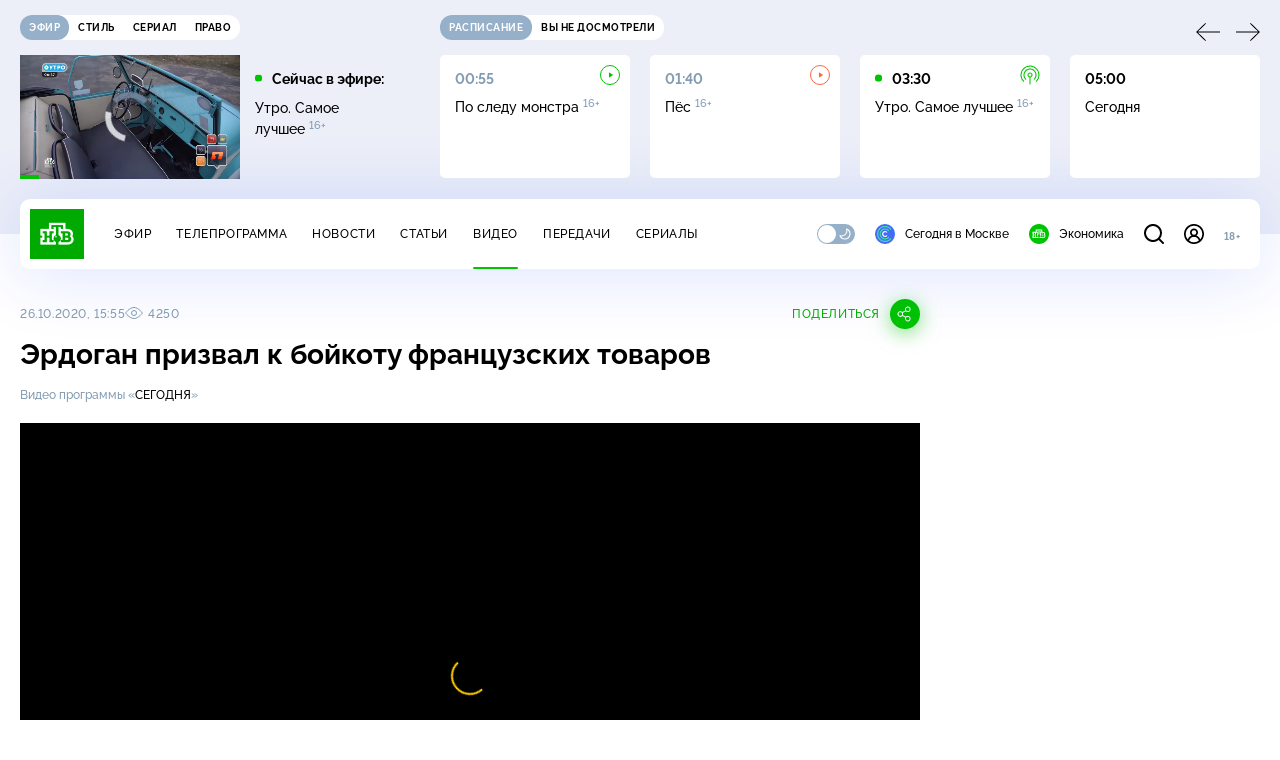

--- FILE ---
content_type: text/html
request_url: https://tns-counter.ru/nc01a**R%3Eundefined*ntv/ru/UTF-8/tmsec=mx3_ntv/14662541***
body_size: 15
content:
C4C87C4869783306G1769485062:C4C87C4869783306G1769485062

--- FILE ---
content_type: text/html; charset=UTF-8
request_url: https://www.ntv.ru/stories/new-amp/index.jsp
body_size: 2041
content:



<style>
html, body, .stories, .stories__content, amp-story-player  {
  width: 100%;
  height: 100%;
}
</style>
<html lang="en">
  <head>
    <meta charset="utf-8">
    <title>В&nbsp;Мурманской области установили две опоры ЛЭП. Сюжеты // НТВ.Ru</title>
    <meta name="deccription" content="В&nbsp;Мурманской области установили две опоры ЛЭП. Короткие сюжеты НТВ" />
    <link rel="canonical" href="/stories/new-amp">
    <meta name="viewport" content="width=device-width,minimum-scale=1,initial-scale=1">
    
      <meta property="og:image" content="https://cdn2-static.ntv.ru/home/news/2026/20260126/lep_kvadrat.jpg"/>
      <meta property="og:image:width" content="640" />
      <meta property="og:image:height" content="640" />
    

    <script async src="https://cdn.ampproject.org/amp-story-player-v0.js"></script>
    <link href="https://cdn.ampproject.org/amp-story-player-v0.css" rel="stylesheet" type="text/css" />

    <style page>
      @-webkit-keyframes loading {to {-webkit-transform: rotate(360deg);} }
      @-moz-keyframes loading { to { -moz-transform: rotate(360deg); } }
      @-ms-keyframes loading {to {-ms-transform: rotate(360deg);} }
      @keyframes loading { to { transform: rotate(360deg); }}

      .loader__icon {
        width: 40px;
        height: 40px;
        border-radius: 50%;
        background: transparent;
        position: absolute;
        top: calc(50% - 20px);
        left: calc(50% - 20px);

        border-top: 4px solid #00c400;
        border-right: 4px solid #00c400;
        border-bottom: 4px solid #eceff8;
        border-left: 4px solid #eceff8;

        -webkit-animation: loading 1.2s infinite linear;
        -moz-animation: loading 1.2s infinite linear;
        -ms-animation: loading 1.2s infinite linear;
        animation: loading 1.2s infinite linear;
      }

      html, body, amp-story-player {
        font-family: sans-serif;
        padding: 0;
        margin: 0;
        overflow: hidden;
      }

      .stories__content {
       width: 100%;
       height: 100%;
       position: relative;
       overflow: hidden;
      }
    </style>

    <script>
      const arr = [];
      let i = 0;
      
        arr.push({id: "66728", img: "/home/news/2026/20260126/lep_pre.jpg", order: i, stat: "key=KEKHJBKFKNKKJHKLKFKM-77168B297CFB901F438C27B83F24CBE026682AF2"});
        i++;
      
        arr.push({id: "66711", img: "/home/news/2026/20260126/japan_pre.jpg", order: i, stat: "key=KEKHJBKFKNKKJHKLKEKF-42973864EC2F96E4B935D63D7ACFCD93729BF2B4"});
        i++;
      
        arr.push({id: "66729", img: "/home/news/2026/20260126/es_pre55.jpg", order: i, stat: "key=KEKHJBKFKNKKJHKLKFKN-4C69BD97F68D590973B5BE5FD4940A6CAC4E73BC"});
        i++;
      
        arr.push({id: "66709", img: "/home/news/2026/20260126/parom_pre87.jpg", order: i, stat: "key=KEKHJBKFKNKKJHKLKDKN-BD3A2844BEE020CB7100FAC173A75727AB1AEF6F"});
        i++;
      
        arr.push({id: "66708", img: "/home/news/2026/20260126/avaria_pre.jpg", order: i, stat: "key=KEKHJBKFKNKKJHKLKDKM-D4EB8B3D1FE5F1F041CA4C8D9A5F6372DB03561C"});
        i++;
      
        arr.push({id: "66726", img: "/home/news/2026/20260126/tickets_pre.jpg", order: i, stat: "key=KEKHJBKFKNKKJHKLKFKK-6EAD270A95486E6B3EC1FA5449AE72ED5E766E7E"});
        i++;
      
        arr.push({id: "66730", img: "/home/news/2026/20260126/avto_pre.jpg", order: i, stat: "key=KEKHJBKFKNKKJHKLKGKE-C6A68E9C6A91413C032426182C5F713F31E5E64A"});
        i++;
      
        arr.push({id: "66727", img: "/home/news/2026/20260126/dtp_pre.jpg", order: i, stat: "key=KEKHJBKFKNKKJHKLKFKL-6551A60AF775DD35BDFC6D437737172635ED3E73"});
        i++;
      
      let player = null;
      let prog = 0;
      let eventFromParent = false;
     
      window.addEventListener("load", ()=> {
        player = document.querySelector('amp-story-player');
        
        if (player.isReady) {
          window.parent.postMessage({ action: 'set_items', items: arr } , "*");
        } else {
          player.addEventListener('ready', () => {
            window.parent.postMessage({ action: 'set_items', items: arr } , "*");
          });
        }
      });
      window.addEventListener("message", async (e)=> {
        const ntv = /\/\/[a-z0-9-_]+\.ntv\.ru/;
        const ntv_channel = /\/\/[a-z0-9-_]+\.ntv-channel\.com/;
        const { origin, data } = e;
      
        if (!(origin.match(ntv) ||  origin.match(ntv_channel))) return;
        if (data.action === 'firstPlay') {
          player.play();
          const id = data.id;
          const current = arr.find((item, i) => item.id=== id);
          if (!current) return;
          if (arr[0].id === current.id) {
            player.rewind(null);  
          } else {
            player.show(null, "storis" + id);  
          }
           
          eventFromParent = true;
          player.addEventListener('storyNavigation', (event) => {
            if (!eventFromParent) {
              const dir = prog < event.detail.progress ? 'forward' : 'back';
              prog = event.detail.progress;
              window.parent.postMessage({ action: 'change_active', active: event.detail.pageId.replace('storis', ''), dir: dir } , "*");
            }
             eventFromParent = false;
          })
        }
       
        if (data.action === 'go') {
          eventFromParent = data.isChange;
          const id = data.id;
          const current = arr.find((item, i) => item.id=== id);
          if (!current) return;
          player.show(null, "storis" + id);
          player.play();
        }
        if (data.action === 'pause') {
          player.pause();
        }
      })
    </script>
  </head>
  <body>
    <link rel="preload" href="https://cdn2-static.ntv.ru/home/news/2026/20260126/lep_pre.jpg" as="image">
    <div class="stories">
      <div class="stories__content">
      <div class="loader__icon"></div>
        <amp-story-player style="width:100%;height:100%;" >
          <script type="application/json">
            { "behavior": { "autoplay": false }, "controls": [ { "name": "share","visibility": "hidden" } ] }
          </script>
          <a href="/stories/new-amp/content.jsp?id=66728_66711_66729_66709_66708_66726_66730_66727#embedMode=2" class="story">
            <img src="https://cdn2-static.ntv.ru/home/news/2026/20260126/lep_pre.jpg"  loading="lazy" amp-story-player-poster-img>
          </a>
        </amp-story-player>
      </div>
    </div>
  </body>
</html>


   

--- FILE ---
content_type: text/html; charset=UTF-8
request_url: https://www.ntv.ru/stories/new-amp/content.jsp?id=66728_66711_66729_66709_66708_66726_66730_66727
body_size: 1552
content:


<!doctype html>
<html amp lang="ru">
  <head>
    <meta charset="utf-8">
    <title>В&nbsp;Мурманской области установили две опоры ЛЭП. Сюжеты // НТВ.Ru</title>
    <meta NAME="DESCRIPTION" CONTENT="В&nbsp;Мурманской области установили две опоры ЛЭП. Короткие сюжеты НТВ" />
    <link rel="canonical" href="/stories/amp/new/66728/">
    <meta name="viewport" content="width=device-width,minimum-scale=1,initial-scale=1">
    
      <meta property="og:image" content="https://cdn2-static.ntv.ru/home/news/2026/20260126/lep_kvadrat.jpg"/>
      <meta property="og:image:width" content="640" />
      <meta property="og:image:height" content="640" />
    
    <style amp-boilerplate>body{-webkit-animation:-amp-start 8s steps(1,end) 0s 1 normal both;-moz-animation:-amp-start 8s steps(1,end) 0s 1 normal both;-ms-animation:-amp-start 8s steps(1,end) 0s 1 normal both;animation:-amp-start 8s steps(1,end) 0s 1 normal both}@-webkit-keyframes -amp-start{from{visibility:hidden}to{visibility:visible}}@-moz-keyframes -amp-start{from{visibility:hidden}to{visibility:visible}}@-ms-keyframes -amp-start{from{visibility:hidden}to{visibility:visible}}@-o-keyframes -amp-start{from{visibility:hidden}to{visibility:visible}}@keyframes -amp-start{from{visibility:hidden}to{visibility:visible}}</style><noscript><style amp-boilerplate>body{-webkit-animation:none;-moz-animation:none;-ms-animation:none;animation:none}</style></noscript>
    <script async src="https://cdn.ampproject.org/v0.js"></script>
    <script async custom-element="amp-video" src="https://cdn.ampproject.org/v0/amp-video-0.1.js"></script>
    <script async custom-element="amp-story" src="https://cdn.ampproject.org/v0/amp-story-1.0.js"></script>
    <script async custom-element="amp-analytics" src="https://cdn.ampproject.org/v0/amp-analytics-0.1.js"></script>

    <style amp-custom>
      body, html {
        overflow: hidden;
      }
      amp-story {
        color: #fff;
        overflow: hidden;
      }
      amp-story-page {
        background-color: #000;
      }
      amp-story-grid-layer.bottom {
        align-content:end;
      }
      amp-story-grid-layer.noedge {
        padding: 0px;
      }
      amp-story-grid-layer.center-text {
        align-content: center;
      }
   
    </style>
  </head>
  <body>

    <amp-story id="live-story" standalone
      title="Сюжеты НТВ" publisher="НТВ" publisher-logo-src="https://www.ntv.ru/images/ntv_logo_180.png"
      poster-portrait-src="https://cdn2-static.ntv.ru/home/news/2026/20260126/lep_pre.jpg"
       poster-square-src="/home/news/2026/20260126/lep_kvadrat.jpg">
      
      <amp-story-page id="storis66728" auto-advance-after="storis_video66728"  data-sort-time="1769442300">
        <amp-story-grid-layer template="fill">
          <amp-video id="storis_video66728" autoplay 
            width="720" height="1280" poster="https://cdn2-static.ntv.ru/home/news/2026/20260126/lep_pre.jpg" layout="responsive" crossorigin="anonymous"
          >
            <source src="//ymedia-k.ntv.ru/news/2026/20260126/STORISS_lep_hqgmZOZgb1ol0xriBu_vert.mp4" type="video/mp4">
          </amp-video>
        </amp-story-grid-layer>
      </amp-story-page>
      
      <amp-story-page id="storis66711" auto-advance-after="storis_video66711"  data-sort-time="1769432400">
        <amp-story-grid-layer template="fill">
          <amp-video id="storis_video66711" autoplay 
            width="720" height="1280" poster="https://cdn2-static.ntv.ru/home/news/2026/20260126/japan_pre.jpg" layout="responsive" crossorigin="anonymous"
          >
            <source src="//ymedia-k.ntv.ru/news/2026/20260126/STORISS1_japan_hquNO6gGVqz34rsKo9_vert.mp4" type="video/mp4">
          </amp-video>
        </amp-story-grid-layer>
      </amp-story-page>
      
      <amp-story-page id="storis66729" auto-advance-after="storis_video66729"  data-sort-time="1769442600">
        <amp-story-grid-layer template="fill">
          <amp-video id="storis_video66729" autoplay 
            width="720" height="1280" poster="https://cdn2-static.ntv.ru/home/news/2026/20260126/es_pre55.jpg" layout="responsive" crossorigin="anonymous"
          >
            <source src="//ymedia-k.ntv.ru/news/2026/20260126/STORISS_es_hqLY3giH1gQqKWBOYt_vert.mp4" type="video/mp4">
          </amp-video>
        </amp-story-grid-layer>
      </amp-story-page>
      
      <amp-story-page id="storis66709" auto-advance-after="storis_video66709"  data-sort-time="1769432100">
        <amp-story-grid-layer template="fill">
          <amp-video id="storis_video66709" autoplay 
            width="720" height="1280" poster="https://cdn2-static.ntv.ru/home/news/2026/20260126/parom_pre87.jpg" layout="responsive" crossorigin="anonymous"
          >
            <source src="//ymedia-k.ntv.ru/news/2026/20260126/STORISS_parom_hqIazfK0tabcA9bYsO_vert.mp4" type="video/mp4">
          </amp-video>
        </amp-story-grid-layer>
      </amp-story-page>
      
      <amp-story-page id="storis66708" auto-advance-after="storis_video66708"  data-sort-time="1769431800">
        <amp-story-grid-layer template="fill">
          <amp-video id="storis_video66708" autoplay 
            width="720" height="1280" poster="https://cdn2-static.ntv.ru/home/news/2026/20260126/avaria_pre.jpg" layout="responsive" crossorigin="anonymous"
          >
            <source src="//ymedia-k.ntv.ru/news/2026/20260126/STORISS_avaria_hqZ1x6MMXwa3uQzlmf_vert.mp4" type="video/mp4">
          </amp-video>
        </amp-story-grid-layer>
      </amp-story-page>
      
      <amp-story-page id="storis66726" auto-advance-after="storis_video66726"  data-sort-time="1769441700">
        <amp-story-grid-layer template="fill">
          <amp-video id="storis_video66726" autoplay 
            width="720" height="1280" poster="https://cdn2-static.ntv.ru/home/news/2026/20260126/tickets_pre.jpg" layout="responsive" crossorigin="anonymous"
          >
            <source src="//ymedia-k.ntv.ru/news/2026/20260126/STORISS_tickets_hq4x1YLdbNc9E0t2aA_vert.mp4" type="video/mp4">
          </amp-video>
        </amp-story-grid-layer>
      </amp-story-page>
      
      <amp-story-page id="storis66730" auto-advance-after="storis_video66730"  data-sort-time="1769442900">
        <amp-story-grid-layer template="fill">
          <amp-video id="storis_video66730" autoplay 
            width="720" height="1280" poster="https://cdn2-static.ntv.ru/home/news/2026/20260126/avto_pre.jpg" layout="responsive" crossorigin="anonymous"
          >
            <source src="//ymedia-k.ntv.ru/news/2026/20260126/STORISS_avto_hq69zNgWtv9F2MP0uS_vert.mp4" type="video/mp4">
          </amp-video>
        </amp-story-grid-layer>
      </amp-story-page>
      
      <amp-story-page id="storis66727" auto-advance-after="storis_video66727"  data-sort-time="1769442000">
        <amp-story-grid-layer template="fill">
          <amp-video id="storis_video66727" autoplay 
            width="720" height="1280" poster="https://cdn2-static.ntv.ru/home/news/2026/20260126/dtp_pre.jpg" layout="responsive" crossorigin="anonymous"
          >
            <source src="//ymedia-k.ntv.ru/news/2026/20260126/STORISS_dtp_hqPVOqmuluHoWgdGXZ_vert.mp4" type="video/mp4">
          </amp-video>
        </amp-story-grid-layer>
      </amp-story-page>
      
      <amp-analytics id="analytics_liveinternet">
        <script type="application/json">
          {
            "requests": {
            "pageview": "https://counter.yadro.ru/hit?uhttps%3A//www.ntv.ru/stories/amp/$REPLACE(${storyPageId},storis,);r${documentReferrer};s${screenWidth}*${screenHeight}*32;${random}" },
            "triggers": { "track pageview": { "on": "story-page-visible", "request": "pageview" } }
            }
        </script>
      </amp-analytics>
     
    </amp-story>
  </body>
</html>

--- FILE ---
content_type: text/css; charset=UTF-8
request_url: https://static2.ntv.ru/assets/css/form-pin-Ck5PcGMN.css
body_size: 928
content:
.agepin-recovery__link{color:var(--link);cursor:pointer}.agepin-recovery__note{color:var(--text-secondary);min-width:335px;text-align:left}@media screen and (max-width: 1023px){.agepin-recovery__note{min-width:380px}}@media screen and (max-width: 767px){.agepin-recovery__sended{margin-top:-5px}.agepin-recovery__note{min-width:290px}}.form-pin-input{--ls: 50px}.form-pin-input input{display:block;width:var(--ls);height:var(--ls);outline:none;background-color:var(--white);border:1px solid var(--divider);border-radius:7px;text-align:center;font-size:20px;line-height:1;font-weight:500;font-family:monospace}[data-theme=dark] .form-pin-input.dark input{background-color:var(--bg);color:var(--white)}@media screen and (max-width: 767px){.form-pin-input{--ls: 40px}}:root{--primary: #00c400;--secondary: #95b0c8;--bg: #ffffff;--bg-secondary: #f4f7ff;--bg-secondary-09: rgba(244, 247, 255, .9);--inversion: #000000;--bg-header: #eceff8;--bg-bar: #ffffff;--bg-adv: #f3f3f3;--bg-program: #1b232f;--bg-program-06: rgba(27, 35, 47, .6);--bg-program-08: rgba(27, 35, 47, .8);--color-stroke-news: #99e799;--search: rgba(153, 231, 153, .6);--green-light: rgba(153, 231, 153, .2);--color-stroke-article: #dfe7ee;--divider: #cad7e3;--gradient-g: linear-gradient(90deg, #1b232f 0%, rgba(27, 35, 47, 0) 90.63%);--gradient-v: linear-gradient(0deg, #1b232f 0%, rgba(27, 35, 47, 0) 100%);--success: #3ccb7e;--error: #ff6442;--black: #000000;--white: #ffffff;--text-primary: #000000;--text-secondary: #839cb1;--link: #00b400;--shadow: 0px 4px 70px rgba(0, 56, 255, .15);--shadow-mini: 0px 4px 30px rgba(0, 56, 255, .15);--shadow-accent: 0px 4px 20px rgba(0, 196, 0, .5);--shadow-accent-tabs: 0px 2px 4px rgba(0, 196, 0, .5);--loader: rgba(255, 255, 255, .7);--bg-o: rgba(255, 255, 255, 0)}[data-theme=dark]{--primary: #00c400;--secondary: #7a91a6;--bg: #1b232f;--bg-secondary: #253345;--bg-secondary-09: rgba(27, 35, 47, .9);--inversion: #ffffff;--bg-header: #141920;--bg-bar: #253345;--bg-adv: #2b333e;--bg-program: #141920;--bg-program-06: rgba(20, 25, 32, .6);--bg-program-08: rgba(20, 25, 32, .8);--color-stroke-news: #10621a;--search: rgba(16, 98, 26, .6);--green-light: rgba(16, 98, 26, .2);--color-stroke-article: #424a55;--divider: #394655;--gradient-g: linear-gradient(90deg, #141920 0%, rgba(20, 25, 32, 0) 90.63%);--gradient-v: linear-gradient(0deg, #141920 0%, rgba(20, 25, 32, 0) 100%);--success: #27bd6c;--error: #e24c2b;--black: #000000;--white: #ffffff;--text-primary: #e4edf5;--text-secondary: #88a2b9;--link: #00c400;--shadow: 0px 4px 70px rgba(0, 0, 0, .55);--shadow-mini: 0px 4px 30px rgba(0, 0, 0, .55);--shadow-accent: 0px 4px 25px rgba(0, 196, 0, .5);--shadow-accent-tabs: 0px 2px 4px rgba(0, 196, 0, .5);--loader: rgba(27, 35, 47, .7);--bg-o: rgba(27, 35, 47, 0)}:root{--layoutOffset: 30px}@media screen and (max-width: 1439px){:root{--layoutOffset: 20px}}@media screen and (max-width: 355px){:root{--layoutOffset: 10px}}.form-pin__block{display:-webkit-box;display:-webkit-flex;display:-ms-flexbox;display:flex}.form-pin__item:not(:last-child){margin-right:10px}.form-pin__hidden-input{-webkit-transform:translateX(-100%);-ms-transform:translateX(-100%);-o-transform:translateX(-100%);transform:translate(-100%);position:absolute;pointer-events:none;opacity:0;margin:0}


--- FILE ---
content_type: text/xml; charset=UTF-8
request_url: https://stat.ntv.ru/ads/getVideo?from=da
body_size: 2580
content:
<?xml version="1.0" encoding="UTF-8"?>
<VAST version="2.0" xmlns:xsi="http://www.w3.org/2001/XMLSchema-instance" xsi:noNamespaceSchemaLocation="vast.xsd" >
  <Ad id="2543355">
    <InLine>
       <AdSystem>Ntv.Ru advertising system with Ponkin Extensions</AdSystem>
       <AdTitle>Ntv.Ru</AdTitle>
         <Error><![CDATA[https://stat.ntv.ru/ads/?a=error&t=video&hash=2543355.1769485071593.DF5D8E8D.qjnAtQWAVycTTG43h0Gtmq_Ll6E]]></Error>
         <Impression><![CDATA[https://stat.ntv.ru/ads/?a=impression&t=video&hash=2543355.1769485071593.DF5D8E8D.qjnAtQWAVycTTG43h0Gtmq_Ll6E]]></Impression>
         <Creatives>
             <Creative>
                 <Linear skipoffset="00:00:01">
                     <Duration>00:00:30</Duration>
                     <TrackingEvents></TrackingEvents>
                     <AdParameters></AdParameters>
                     <VideoClicks>
                         <ClickThrough><![CDATA[https://www.ntv.ru/video/click2543355/?from=promo]]></ClickThrough>
                         <ClickTracking><![CDATA[https://stat.ntv.ru/ads/?a=click&t=video&hash=2543355.1769485071593.DF5D8E8D.qjnAtQWAVycTTG43h0Gtmq_Ll6E]]></ClickTracking>
                     </VideoClicks>
                     <MediaFiles>
                        <MediaFile id="1" delivery="progressive" type="video/mp4" bitrate="" maintainAspectRatio="true" scalable="true" width="640" height="360">
                        <![CDATA[https://cdn2-vod-mp4.ntv.ru/promo/2026/20260113/superstar_promo_3101_hqsbU53YGDKutFZgwH_lo.mp4?ts=1769571471&md5=fyNI-Do9ZP4Q1IUY8ME6_g]]>
                        </MediaFile>
                     </MediaFiles>
                 </Linear>
             </Creative>
         </Creatives>
         <Extensions>
            <Extension type="startTime"><![CDATA[00:00]]></Extension>
            <Extension type="skipTime"><![CDATA[00:01]]></Extension>
            <Extension type="linkTxt"><![CDATA[&#1087;&#1077;&#1088;&#1077;&#1081;&#1090;&#1080; &#1087;&#1086; &#1089;&#1089;&#1099;&#1083;&#1082;&#1077;]]></Extension>
            <Extension type="isClickable"><![CDATA[1]]></Extension>
            <Extension type="addClick">
            <![CDATA[https://stat.ntv.ru/ads/?a=click&t=video&hash=2543355.1769485071593.DF5D8E8D.qjnAtQWAVycTTG43h0Gtmq_Ll6E]]>
            </Extension>
            <Extension type="controls">
                    <control id="adlabel" layout="1"/>
                    <control id="countdown" layout="1"/>
                    <control id="soundbtn" layout="1"/>
                    <control id="timeline" layout="1"/>
            </Extension>
         </Extensions> 
     </InLine>
  </Ad>
</VAST>


--- FILE ---
content_type: application/javascript; charset=UTF-8
request_url: https://static2.ntv.ru/assets/main-BsVf_Vhd.js
body_size: 160818
content:
const __vite__fileDeps=["https://static2.ntv.ru/assets/js/swiper-Ba6tUfSS.js","https://static2.ntv.ru/assets/js/utils-BN5QfARR.js","https://static2.ntv.ru/assets/js/index-Dq1Nntqx.js","https://static2.ntv.ru/assets/js/header-uexp-async-component-C-ToXEAI.js","https://static2.ntv.ru/assets/js/empty-card-DR5k9VS8.js","https://static2.ntv.ru/assets/js/use-uexp-DZpdbGwH.js","https://static2.ntv.ru/assets/js/base-video-card.vue_vue_type_script_setup_true_lang-BQuYgKyx.js","https://static2.ntv.ru/assets/js/views.vue_vue_type_script_setup_true_lang-DNQwZENF.js","https://static2.ntv.ru/assets/js/img-card.vue_vue_type_script_setup_true_lang-CNju7TjQ.js","https://static2.ntv.ru/assets/js/time-C1orw5eg.js","https://static2.ntv.ru/assets/js/uexp-XW10PWX7.js","https://static2.ntv.ru/assets/js/index-CEHMF8wV.js","https://static2.ntv.ru/assets/js/header-search-async-component-B0GkqugR.js","https://static2.ntv.ru/assets/js/validate-BDvvHuDK.js","https://static2.ntv.ru/assets/js/form-item.type_style-DafqXlKO.js","https://static2.ntv.ru/assets/css/form-item-LNeTIEX_.css","https://static2.ntv.ru/assets/js/form-input.type_style-CRZvPYBm.js","https://static2.ntv.ru/assets/css/form-input-DKc_nqQr.css","https://static2.ntv.ru/assets/css/header-search-async-component-BfRCVRIN.css","https://static2.ntv.ru/assets/js/footer-async-component-Ca3xNT65.js","https://static2.ntv.ru/assets/css/footer-async-component-DZNIfnGK.css","https://static2.ntv.ru/assets/js/air-page-D8BEJh3s.js","https://static2.ntv.ru/assets/js/use-sda-slots-mO_4Kx5V.js","https://static2.ntv.ru/assets/js/list-card.type_style-CV4eJrAb.js","https://static2.ntv.ru/assets/css/list-card-CbOF2F_v.css","https://static2.ntv.ru/assets/js/base-card.type_style-CnwMpWUx.js","https://static2.ntv.ru/assets/css/base-card-BO-Lgql1.css","https://static2.ntv.ru/assets/js/use-preload-server-D280OzxT.js","https://static2.ntv.ru/assets/js/recommendations.type_style-BtBD737K.js","https://static2.ntv.ru/assets/js/right-col.vue_vue_type_script_setup_true_lang-Debsr2Jr.js","https://static2.ntv.ru/assets/js/ad-side-bar.type_style-DfS95XSx.js","https://static2.ntv.ru/assets/css/ad-side-bar-BhCGMKeE.css","https://static2.ntv.ru/assets/js/position-9wr9tuCt.js","https://static2.ntv.ru/assets/css/right-col-Dm1Tr6C9.css","https://static2.ntv.ru/assets/css/simple-video-card-DwwlCFEO.css","https://static2.ntv.ru/assets/css/recommendations-BGwo2Os2.css","https://static2.ntv.ru/assets/js/video-recently.type_style-C92iiyI1.js","https://static2.ntv.ru/assets/css/video-recently-DBYw1EAP.css","https://static2.ntv.ru/assets/js/vitrina-BzlXHolw.js","https://static2.ntv.ru/assets/css/air-page-DJIdJx9N.css","https://static2.ntv.ru/assets/js/air-live-CUP4MarF.js","https://static2.ntv.ru/assets/js/stream-player.type_style-Bn6yKQCS.js","https://static2.ntv.ru/assets/css/stream-player-hHp856OH.css","https://static2.ntv.ru/assets/js/use-favorite-channel-vJ_DSuE5.js","https://static2.ntv.ru/assets/js/channel-logo.type_style-FowjpWwa.js","https://static2.ntv.ru/assets/css/channel-logo-DQv2F04A.css","https://static2.ntv.ru/assets/js/helpers-hYKMqFdP.js","https://static2.ntv.ru/assets/js/favorite-CRVabu3q.js","https://static2.ntv.ru/assets/css/use-favorite-channel-BZiMjbT9.css","https://static2.ntv.ru/assets/js/favorite-btn.type_style-D_8kNJXz.js","https://static2.ntv.ru/assets/js/use-favorite-eSnkS6qa.js","https://static2.ntv.ru/assets/css/favorite-btn-C8MRMPXF.css","https://static2.ntv.ru/assets/js/index-CSH23dgf.js","https://static2.ntv.ru/assets/js/content-BGznEE3H.js","https://static2.ntv.ru/assets/js/use-stat-spider-DcLJDmEW.js","https://static2.ntv.ru/assets/js/stat-Cwt19nKD.js","https://static2.ntv.ru/assets/js/use-custom-router-B8knDy_P.js","https://static2.ntv.ru/assets/js/comments-form.type_style-BHjWMCbE.js","https://static2.ntv.ru/assets/js/confirm-email-Cx3-P6yl.js","https://static2.ntv.ru/assets/js/form-area.type_style--eZthxuZ.js","https://static2.ntv.ru/assets/css/form-area-Du5gGht1.css","https://static2.ntv.ru/assets/css/comments-form-CcoiInAX.css","https://static2.ntv.ru/assets/js/schedule-empty-card-fGcLMKdD.js","https://static2.ntv.ru/assets/css/schedule-empty-card-DcyRFc0C.css","https://static2.ntv.ru/assets/js/age-pin-pane.type_style-vvkSJpgQ.js","https://static2.ntv.ru/assets/js/form-pin.type_style-CIBXOmFE.js","https://static2.ntv.ru/assets/js/form-error.type_style-CqY8nLjV.js","https://static2.ntv.ru/assets/css/form-error-BQlSIfHr.css","https://static2.ntv.ru/assets/css/form-pin-Ck5PcGMN.css","https://static2.ntv.ru/assets/js/oauth.type_style-MOf9NLpP.js","https://static2.ntv.ru/assets/js/auth-icon.type_style-f1BiPwWe.js","https://static2.ntv.ru/assets/css/auth-icon-ChYRYrcQ.css","https://static2.ntv.ru/assets/js/oauth-eg3kukg-.js","https://static2.ntv.ru/assets/css/oauth-DxMJS6sV.css","https://static2.ntv.ru/assets/css/age-pin-pane-DeVlYr4_.css","https://static2.ntv.ru/assets/js/vod-player.vue_vue_type_script_setup_true_lang-jMzGFhEu.js","https://static2.ntv.ru/assets/css/air-live-D9jyeywt.css","https://static2.ntv.ru/assets/css/vod-player-Dh1mNrpd.css","https://static2.ntv.ru/assets/js/air-all-Cqnxiz3n.js","https://static2.ntv.ru/assets/css/air-all-B0AKKC1G.css","https://static2.ntv.ru/assets/js/broadcast-item-B8HQIJJi.js","https://static2.ntv.ru/assets/js/two-column.type_style-P2hlHP4d.js","https://static2.ntv.ru/assets/css/two-column-CEy_QlXn.css","https://static2.ntv.ru/assets/js/list-container.type_style-vHZ8QAqy.js","https://static2.ntv.ru/assets/css/list-container-DjnS56Yj.css","https://static2.ntv.ru/assets/js/content-img.type_style-DGIPH2_j.js","https://static2.ntv.ru/assets/js/incut-source.type_style-Dk4r8isR.js","https://static2.ntv.ru/assets/css/incut-source-CHzsvOJ9.css","https://static2.ntv.ru/assets/css/content-img-XLSGw53s.css","https://static2.ntv.ru/assets/js/content-media.vue_vue_type_script_setup_true_lang-Cy4ST7t6.js","https://static2.ntv.ru/assets/js/meta-info-list.vue_vue_type_script_setup_true_lang-DbP_tmAH.js","https://static2.ntv.ru/assets/js/content-media-embed.type_style-CJ2Uy4sB.js","https://static2.ntv.ru/assets/css/content-media-embed-CkkUuRB-.css","https://static2.ntv.ru/assets/css/meta-info-list-CWlGSVzv.css","https://static2.ntv.ru/assets/js/content-top.type_style-DSAm3nz4.js","https://static2.ntv.ru/assets/css/content-top-D2_aaSf3.css","https://static2.ntv.ru/assets/js/ad-full-width.type_style-D3oWH9B8.js","https://static2.ntv.ru/assets/css/ad-full-width-remzLXIw.css","https://static2.ntv.ru/assets/js/social-share.type_style-Dp5k7V8L.js","https://static2.ntv.ru/assets/css/social-share-CPIcqvoZ.css","https://static2.ntv.ru/assets/css/broadcast-item-mPy9Jn8C.css","https://static2.ntv.ru/assets/js/auth-page-HUM9PRD2.js","https://static2.ntv.ru/assets/js/auth-layout-D93v-F-x.js","https://static2.ntv.ru/assets/css/auth-layout-CN59yrcx.css","https://static2.ntv.ru/assets/js/is-guest.vue_vue_type_script_setup_true_lang-nOP6lpAf.js","https://static2.ntv.ru/assets/css/auth-page-WdlV5FrR.css","https://static2.ntv.ru/assets/js/login-page-tZj1fKT-.js","https://static2.ntv.ru/assets/js/form-label.type_style-C2ScQydK.js","https://static2.ntv.ru/assets/css/form-label-Pbqwzc89.css","https://static2.ntv.ru/assets/js/form-password.type_style-DI1IJQh4.js","https://static2.ntv.ru/assets/css/form-password-C2YwA90V.css","https://static2.ntv.ru/assets/js/use-auth-CnT7lajE.js","https://static2.ntv.ru/assets/css/login-page-BHgmWcvp.css","https://static2.ntv.ru/assets/js/registration-page-CHfrDq7R.js","https://static2.ntv.ru/assets/js/form-checkbox.type_style-CMfh_KK2.js","https://static2.ntv.ru/assets/css/form-checkbox-FMT9Tzko.css","https://static2.ntv.ru/assets/js/validate-DixItcuq.js","https://static2.ntv.ru/assets/css/registration-page-C4xnk7Rz.css","https://static2.ntv.ru/assets/js/recovery-page-Csz4Y7Jz.js","https://static2.ntv.ru/assets/js/api-XuuYqOtK.js","https://static2.ntv.ru/assets/css/recovery-page-xIqjvg3H.css","https://static2.ntv.ru/assets/js/recovery-complete-page-D4AztMmf.js","https://static2.ntv.ru/assets/js/auth-info-block.type_style-8XwoaUpb.js","https://static2.ntv.ru/assets/css/auth-info-block-LlgE_ceK.css","https://static2.ntv.ru/assets/css/recovery-complete-page-ezO6DOa3.css","https://static2.ntv.ru/assets/js/activate-page-B3-cZ4ha.js","https://static2.ntv.ru/assets/js/is-user.vue_vue_type_script_setup_true_lang-n2-Ed94V.js","https://static2.ntv.ru/assets/css/is-user-BmGhLL3m.css","https://static2.ntv.ru/assets/css/activate-page-9CUmrpcF.css","https://static2.ntv.ru/assets/js/change-password-page-D7VGMJ9u.js","https://static2.ntv.ru/assets/css/change-password-page-r3k8rou-.css","https://static2.ntv.ru/assets/js/set-password-page-DvU1bhxK.js","https://static2.ntv.ru/assets/css/set-password-page-eIaIoZtE.css","https://static2.ntv.ru/assets/js/o-auth-page-DU9k6c5C.js","https://static2.ntv.ru/assets/css/o-auth-page-C8UKY3Fv.css","https://static2.ntv.ru/assets/js/card-list-BmFEb-ZC.js","https://static2.ntv.ru/assets/js/sos-card.type_style-C9-Q0Y9W.js","https://static2.ntv.ru/assets/css/sos-card-D1RC2mAq.css","https://static2.ntv.ru/assets/js/pagination.type_style-D4idDhIH.js","https://static2.ntv.ru/assets/css/pagination-Ba8dOkXQ.css","https://static2.ntv.ru/assets/css/card-list-DpHnFkWl.css","https://static2.ntv.ru/assets/js/card-item-_9Na0-i8.js","https://static2.ntv.ru/assets/js/use-sda-entity-Cdeiyrt7.js","https://static2.ntv.ru/assets/js/comments.type_style-CqGcrPNM.js","https://static2.ntv.ru/assets/css/comments-CnpKrY0a.css","https://static2.ntv.ru/assets/js/tags.type_style-CSoj8BlY.js","https://static2.ntv.ru/assets/css/tags-nXJTMWC6.css","https://static2.ntv.ru/assets/js/simple-card.type_style-B2qj1IMN.js","https://static2.ntv.ru/assets/css/simple-card-DfDnf_su.css","https://static2.ntv.ru/assets/js/content-text.type_style-D_l-LWMt.js","https://static2.ntv.ru/assets/js/photo-gallery.type_style-DdHssLEB.js","https://static2.ntv.ru/assets/css/photo-gallery-BDyY5tE5.css","https://static2.ntv.ru/assets/css/content-text-DxxlRpEl.css","https://static2.ntv.ru/assets/css/card-item-DodstcYD.css","https://static2.ntv.ru/assets/js/news-list-CUvRq8Fk.js","https://static2.ntv.ru/assets/js/news-list.type_style-H6j2OuA2.js","https://static2.ntv.ru/assets/js/meta-info-item.vue_vue_type_script_setup_true_lang-lnGsZ9F1.js","https://static2.ntv.ru/assets/css/news-list-Wj4lRGp1.css","https://static2.ntv.ru/assets/css/news-list-Cce69P1S.css","https://static2.ntv.ru/assets/js/company-page-TpvIGn9M.js","https://static2.ntv.ru/assets/css/company-page-Cno7T-Ge.css","https://static2.ntv.ru/assets/js/address-page-DL1UDvTy.js","https://static2.ntv.ru/assets/css/address-page-DJ2xzean.css","https://static2.ntv.ru/assets/js/broadcasting-page-C0OMdfSv.js","https://static2.ntv.ru/assets/css/broadcasting-page-DxyCl9D8.css","https://static2.ntv.ru/assets/js/history-page-Dd9U7AjY.js","https://static2.ntv.ru/assets/js/use-content-CWaVCT6d.js","https://static2.ntv.ru/assets/css/history-page-CiM2vg8W.css","https://static2.ntv.ru/assets/js/adv-page-CWomASOb.js","https://static2.ntv.ru/assets/css/adv-page-PznezVx4.css","https://static2.ntv.ru/assets/js/logo-page-C1gcxjUz.js","https://static2.ntv.ru/assets/css/logo-page-BawROqNR.css","https://static2.ntv.ru/assets/js/channels-page-CEyfqyDS.js","https://static2.ntv.ru/assets/css/channels-page-BfFHGXS_.css","https://static2.ntv.ru/assets/js/procurement-page-C7IZmJIK.js","https://static2.ntv.ru/assets/css/procurement-page-B6fBT4Fu.css","https://static2.ntv.ru/assets/js/news-item-BnsmyqtF.js","https://static2.ntv.ru/assets/js/meta-news.vue_vue_type_script_setup_true_lang-r03vk4QC.js","https://static2.ntv.ru/assets/js/use-video-meta-BK2Agx7I.js","https://static2.ntv.ru/assets/js/hr.type_style-DAgwN5yU.js","https://static2.ntv.ru/assets/css/hr-Cp0r7mZj.css","https://static2.ntv.ru/assets/js/stories.type_style-eGY7yizp.js","https://static2.ntv.ru/assets/css/stories-CiaKgmlA.css","https://static2.ntv.ru/assets/js/arrow-link.type_style-B4E2eHKk.js","https://static2.ntv.ru/assets/css/arrow-link-DWzwO2Rq.css","https://static2.ntv.ru/assets/css/news-item-CHYSl4Qj.css","https://static2.ntv.ru/assets/js/peredacha-all-B8kxESa-.js","https://static2.ntv.ru/assets/js/use-anchor-rubrics-3jXnEX96.js","https://static2.ntv.ru/assets/js/modal-trailer.type_style-CyC15mM_.js","https://static2.ntv.ru/assets/css/modal-trailer-BByOs-aU.css","https://static2.ntv.ru/assets/js/peredacha-B7U0zJyn.js","https://static2.ntv.ru/assets/js/peredacha-base-card.type_style-B_67qZjO.js","https://static2.ntv.ru/assets/js/picture.type_style-CPuZ9R1f.js","https://static2.ntv.ru/assets/css/picture-BBmk7WyN.css","https://static2.ntv.ru/assets/css/peredacha-base-card-yLuLtjC3.css","https://static2.ntv.ru/assets/css/peredacha-all-Bdfev_Je.css","https://static2.ntv.ru/assets/js/peredacha-item-4-BP80o9.js","https://static2.ntv.ru/assets/js/peredacha-similar.type_style-CJgi48gl.js","https://static2.ntv.ru/assets/css/peredacha-similar-B_pHIoYz.css","https://static2.ntv.ru/assets/js/provide-BCqyNSed.js","https://static2.ntv.ru/assets/css/peredacha-item-lr0fglBT.css","https://static2.ntv.ru/assets/js/peredacha-item-main-CFdR9NsQ.js","https://static2.ntv.ru/assets/js/peredacha-item-text-HzKiu-8n.js","https://static2.ntv.ru/assets/js/use-peredacha-C-wu6n_D.js","https://static2.ntv.ru/assets/js/page-loader.type_style-CrECFQbr.js","https://static2.ntv.ru/assets/css/page-loader-0j2tcFH-.css","https://static2.ntv.ru/assets/js/social-link.type_style-cO7RtaOX.js","https://static2.ntv.ru/assets/css/social-link-CdhiC1l0.css","https://static2.ntv.ru/assets/js/use-peredacha-menu-preload-m_9eTFyp.js","https://static2.ntv.ru/assets/css/peredacha-item-text-BIO2SCiZ.css","https://static2.ntv.ru/assets/js/peredacha-item-team-bVGCeHnF.js","https://static2.ntv.ru/assets/js/person-simple-card.type_style-Yr1Yht0O.js","https://static2.ntv.ru/assets/css/person-simple-card-Bq_zpe-i.css","https://static2.ntv.ru/assets/css/peredacha-item-team-DNBf5J6D.css","https://static2.ntv.ru/assets/css/person-base-card-C8CaJV_E.css","https://static2.ntv.ru/assets/js/peredacha-item-person-DERFzzsH.js","https://static2.ntv.ru/assets/js/video-list.type_style-DIFcP9ns.js","https://static2.ntv.ru/assets/css/video-list-C13YOeTV.css","https://static2.ntv.ru/assets/css/peredacha-item-person-jKOe_tdG.css","https://static2.ntv.ru/assets/js/peredacha-item-video-Cl53fdHr.js","https://static2.ntv.ru/assets/js/peredacha-item-sujets-DmOeAkjZ.js","https://static2.ntv.ru/assets/js/peredacha-item-issues-C859OtDp.js","https://static2.ntv.ru/assets/js/peredacha-item-photo-CDk-ilxp.js","https://static2.ntv.ru/assets/js/peredacha-item-news-DLE83OIs.js","https://static2.ntv.ru/assets/js/peredacha-item-feedback-CPWqU-7u.js","https://static2.ntv.ru/assets/js/form-state-loading-B-ru707O.js","https://static2.ntv.ru/assets/css/form-state-loading-CQtKmWEm.css","https://static2.ntv.ru/assets/js/capcha-DsIV1dg3.js","https://static2.ntv.ru/assets/css/capcha-LGEsad8l.css","https://static2.ntv.ru/assets/css/peredacha-item-feedback-DlkWs079.css","https://static2.ntv.ru/assets/js/peredacha-item-internal-CmmCY_AJ.js","https://static2.ntv.ru/assets/js/survey.type_style-BHYwlyYw.js","https://static2.ntv.ru/assets/js/form-radio.type_style-CJFptWP9.js","https://static2.ntv.ru/assets/css/form-radio-CMHFxnaF.css","https://static2.ntv.ru/assets/css/survey-DJAMtogo.css","https://static2.ntv.ru/assets/css/peredacha-item-internal-Bc3B1b-p.css","https://static2.ntv.ru/assets/js/peredacha-video-C4u0sFgz.js","https://static2.ntv.ru/assets/js/timelines.type_style-DJsx3KVt.js","https://static2.ntv.ru/assets/css/timelines-QblgSMGL.css","https://static2.ntv.ru/assets/css/peredacha-video-BltGkQE4.css","https://static2.ntv.ru/assets/js/peredacha-archive-page-B6IDTfSN.js","https://static2.ntv.ru/assets/js/schedule-page-BX7XXJVk.js","https://static2.ntv.ru/assets/js/week-94tc1sVs.js","https://static2.ntv.ru/assets/css/schedule-page-lJ88YLGe.css","https://static2.ntv.ru/assets/js/schedule-day-BP2Dq5dd.js","https://static2.ntv.ru/assets/js/schedule-wide-card.type_style-C5TG6FDq.js","https://static2.ntv.ru/assets/css/schedule-wide-card-DZNqK4qM.css","https://static2.ntv.ru/assets/css/schedule-day-DPwHD5VC.css","https://static2.ntv.ru/assets/js/schedule-week-C-Hb4dSK.js","https://static2.ntv.ru/assets/css/schedule-week-CrRJQAll.css","https://static2.ntv.ru/assets/js/video-all-D3ciuq2F.js","https://static2.ntv.ru/assets/js/anchor-tabs.type_style-DNJHHbmx.js","https://static2.ntv.ru/assets/css/anchor-tabs-CnxjxwfO.css","https://static2.ntv.ru/assets/css/video-all-B7f5amYm.css","https://static2.ntv.ru/assets/js/video-item-BfySB3n9.js","https://static2.ntv.ru/assets/css/video-item-CANBro6P.css","https://static2.ntv.ru/assets/js/tag-item-DVn2RIbq.js","https://static2.ntv.ru/assets/css/tag-item-CtL_V8Po.css","https://static2.ntv.ru/assets/js/main-page-DwpcaSOg.js","https://static2.ntv.ru/assets/js/dropdown-list.type_style-BIrawqrZ.js","https://static2.ntv.ru/assets/css/dropdown-list-CsYFl2q9.css","https://static2.ntv.ru/assets/css/main-page-Dkje2PZc.css","https://static2.ntv.ru/assets/js/user-page-CV_QnSN7.js","https://static2.ntv.ru/assets/js/utils-BZ8RILFd.js","https://static2.ntv.ru/assets/css/user-page-CxYl5nBr.css","https://static2.ntv.ru/assets/js/user-info-page-DD_p0C2z.js","https://static2.ntv.ru/assets/css/user-info-page-DPpPYsGG.css","https://static2.ntv.ru/assets/js/user-devices-page-DoOczhLT.js","https://static2.ntv.ru/assets/css/user-devices-page-BXtYDL_x.css","https://static2.ntv.ru/assets/js/user-favorite-page-BIpBcS1H.js","https://static2.ntv.ru/assets/css/user-favorite-page-CImcYQd-.css","https://static2.ntv.ru/assets/js/user-favorite-programs-page-B1OCOJSz.js","https://static2.ntv.ru/assets/js/favorite-trash-btn.type_style-ZLz2nRID.js","https://static2.ntv.ru/assets/css/favorite-trash-btn-D9WUZASp.css","https://static2.ntv.ru/assets/css/user-favorite-programs-page-3WD7re4A.css","https://static2.ntv.ru/assets/js/user-favorite-channels-page-DdVbd5Rb.js","https://static2.ntv.ru/assets/css/user-favorite-channels-page-DvDtjB7u.css","https://static2.ntv.ru/assets/js/user-favorite-themes-page-Cq0niXv5.js","https://static2.ntv.ru/assets/css/user-favorite-themes-page-BUBA50S0.css","https://static2.ntv.ru/assets/js/user-pin-page-CDedEHBD.js","https://static2.ntv.ru/assets/css/user-pin-page-DU4JAc7r.css","https://static2.ntv.ru/assets/js/user-history-page-BbNWjuA-.js","https://static2.ntv.ru/assets/css/user-history-page-B1ufTxOm.css","https://static2.ntv.ru/assets/js/user-bells-page-D3ft3pwD.js","https://static2.ntv.ru/assets/css/user-bells-page-CM1L00Ew.css","https://static2.ntv.ru/assets/js/birthday30-page-COA4rL2J.js","https://static2.ntv.ru/assets/css/birthday30-page-L7XtTBT0.css","https://static2.ntv.ru/assets/js/ny2026-page-CJhZ82EW.js","https://static2.ntv.ru/assets/css/ny2026-page-CCgw1owc.css","https://static2.ntv.ru/assets/js/app-page-CVmHSA7t.js","https://static2.ntv.ru/assets/css/app-page-BZ_3_MVg.css","https://static2.ntv.ru/assets/js/official-accounts-page-LTJE9Eri.js","https://static2.ntv.ru/assets/css/official-accounts-page-BuWsJB5a.css","https://static2.ntv.ru/assets/js/info-ap-page-CLaLf7HQ.js","https://static2.ntv.ru/assets/js/static-layout-B-f3uIHr.js","https://static2.ntv.ru/assets/css/static-layout-BSSydPUn.css","https://static2.ntv.ru/assets/js/info-reuters-page-CvDjWpCd.js","https://static2.ntv.ru/assets/js/agree-page-BQt4buDT.js","https://static2.ntv.ru/assets/js/agree-ntv-page-C5UchSap.js","https://static2.ntv.ru/assets/css/agree-ntv-page-Bd-7J5dU.css","https://static2.ntv.ru/assets/js/search-page-47FKv1f4.js","https://static2.ntv.ru/assets/css/search-page-mbG_39vt.css","https://static2.ntv.ru/assets/js/rus-redirect-page-BUwOmKBT.js","https://static2.ntv.ru/assets/js/video-click-page-BqUdRm_Y.js","https://static2.ntv.ru/assets/js/economics-page-C_nvLYlr.js","https://static2.ntv.ru/assets/css/economics-page-i0T3CMKK.css"],__vite__mapDeps=i=>i.map(i=>__vite__fileDeps[i]);
var _focused,_cleanup,_setup,_a,_online,_cleanup2,_setup2,_b,_gcTimeout,_c,_initialState,_revertState,_cache,_promise,_retryer,_observers,_defaultOptions,_abortSignalConsumed,_setOptions,setOptions_fn,_dispatch,dispatch_fn,_d,_queries,_e,_observers2,_defaultOptions2,_mutationCache,_retryer2,_dispatch2,dispatch_fn2,_f,_mutations,_mutationId,_resuming,_g,_queryCache,_mutationCache2,_defaultOptions3,_queryDefaults,_mutationDefaults,_mountCount,_unsubscribeFocus,_unsubscribeOnline,_h,_client,_currentQuery,_currentQueryInitialState,_currentResult,_currentResultState,_currentResultOptions,_selectError,_selectFn,_selectResult,_lastQueryWithDefinedData,_staleTimeoutId,_refetchIntervalId,_currentRefetchInterval,_trackedProps,_executeFetch,executeFetch_fn,_updateStaleTimeout,updateStaleTimeout_fn,_computeRefetchInterval,computeRefetchInterval_fn,_updateRefetchInterval,updateRefetchInterval_fn,_updateTimers,updateTimers_fn,_clearStaleTimeout,clearStaleTimeout_fn,_clearRefetchInterval,clearRefetchInterval_fn,_updateQuery,updateQuery_fn,_notify,notify_fn,_j,__defProp=Object.defineProperty,__defProps=Object.defineProperties,__getOwnPropDescs=Object.getOwnPropertyDescriptors,__getOwnPropSymbols=Object.getOwnPropertySymbols,__hasOwnProp=Object.prototype.hasOwnProperty,__propIsEnum=Object.prototype.propertyIsEnumerable,__pow=Math.pow,__defNormalProp=(e,t,r)=>t in e?__defProp(e,t,{enumerable:!0,configurable:!0,writable:!0,value:r}):e[t]=r,__spreadValues=(e,t)=>{for(var r in t||(t={}))__hasOwnProp.call(t,r)&&__defNormalProp(e,r,t[r]);if(__getOwnPropSymbols)for(var r of __getOwnPropSymbols(t))__propIsEnum.call(t,r)&&__defNormalProp(e,r,t[r]);return e},__spreadProps=(e,t)=>__defProps(e,__getOwnPropDescs(t)),__objRest=(e,t)=>{var r={};for(var n in e)__hasOwnProp.call(e,n)&&t.indexOf(n)<0&&(r[n]=e[n]);if(null!=e&&__getOwnPropSymbols)for(var n of __getOwnPropSymbols(e))t.indexOf(n)<0&&__propIsEnum.call(e,n)&&(r[n]=e[n]);return r},__accessCheck=(e,t,r)=>{if(!t.has(e))throw TypeError("Cannot "+r)},__privateGet=(e,t,r)=>(__accessCheck(e,t,"read from private field"),r?r.call(e):t.get(e)),__privateAdd=(e,t,r)=>{if(t.has(e))throw TypeError("Cannot add the same private member more than once");t instanceof WeakSet?t.add(e):t.set(e,r)},__privateSet=(e,t,r,n)=>(__accessCheck(e,t,"write to private field"),n?n.call(e,r):t.set(e,r),r),__privateWrapper=(e,t,r,n)=>({set _(n){__privateSet(e,t,n,r)},get _(){return __privateGet(e,t,n)}}),__privateMethod=(e,t,r)=>(__accessCheck(e,t,"access private method"),r),__async=(e,t,r)=>new Promise(((n,o)=>{var a=e=>{try{s(r.next(e))}catch(t){o(t)}},i=e=>{try{s(r.throw(e))}catch(t){o(t)}},s=e=>e.done?n(e.value):Promise.resolve(e.value).then(a,i);s((r=r.apply(e,t)).next())}));if(function(){const e=document.createElement("link").relList;if(!(e&&e.supports&&e.supports("modulepreload"))){for(const e of document.querySelectorAll('link[rel="modulepreload"]'))t(e);new MutationObserver((e=>{for(const r of e)if("childList"===r.type)for(const e of r.addedNodes)"LINK"===e.tagName&&"modulepreload"===e.rel&&t(e)})).observe(document,{childList:!0,subtree:!0})}function t(e){if(e.ep)return;e.ep=!0;const t=function(e){const t={};return e.integrity&&(t.integrity=e.integrity),e.referrerPolicy&&(t.referrerPolicy=e.referrerPolicy),"use-credentials"===e.crossOrigin?t.credentials="include":"anonymous"===e.crossOrigin?t.credentials="omit":t.credentials="same-origin",t}(e);fetch(e.href,t)}}(),"undefined"!=typeof window){let e=function(){var e=document.body,t=document.getElementById("__svg__icons__dom__");t||((t=document.createElementNS("http://www.w3.org/2000/svg","svg")).style.position="absolute",t.style.width="0",t.style.height="0",t.id="__svg__icons__dom__",t.setAttribute("xmlns","http://www.w3.org/2000/svg"),t.setAttribute("xmlns:link","http://www.w3.org/1999/xlink")),t.innerHTML='<symbol fill="none"  viewBox="0 0 24 24" id="icon-age"><path fill-rule="evenodd" clip-rule="evenodd" d="M23 12c0 6.075-4.925 11-11 11S1 18.075 1 12 5.925 1 12 1s11 4.925 11 11Zm1 0c0 6.627-5.373 12-12 12S0 18.627 0 12 5.373 0 12 0s12 5.373 12 12ZM8.68 14.79V16H4.66v-1.21h1.38v-4.62c-.054.08-.144.17-.27.27-.12.093-.26.187-.42.28-.154.087-.314.16-.48.22-.16.06-.307.09-.44.09V9.79c.18 0 .363-.047.55-.14a3.395 3.395 0 0 0 1.06-.82h1.37v5.96h1.27Zm6.322-.89c0 .44-.12.823-.36 1.15a2.385 2.385 0 0 1-.94.77c-.393.18-.823.27-1.29.27-.473 0-.907-.097-1.3-.29a2.45 2.45 0 0 1-.93-.79 2.044 2.044 0 0 1-.34-1.16c0-.267.057-.507.17-.72.113-.22.253-.407.42-.56.173-.16.347-.283.52-.37-.16-.08-.31-.187-.45-.32a1.585 1.585 0 0 1-.32-.46 1.297 1.297 0 0 1-.12-.55c0-.313.07-.593.21-.84.14-.247.327-.453.56-.62.233-.173.487-.3.76-.38.28-.087.557-.13.83-.13.267 0 .54.043.82.13.28.08.537.203.77.37.233.167.42.373.56.62.147.24.22.52.22.84 0 .187-.043.37-.13.55a1.624 1.624 0 0 1-.79.79c.193.1.377.23.55.39.173.16.313.35.42.57.107.22.16.467.16.74Zm-1.36-.08a.953.953 0 0 0-.1-.45.893.893 0 0 0-.28-.33 1.274 1.274 0 0 0-.4-.21 1.474 1.474 0 0 0-1.05.06 1.13 1.13 0 0 0-.44.37.944.944 0 0 0-.17.56c0 .16.033.307.1.44.073.127.167.237.28.33.12.093.25.167.39.22.147.047.297.07.45.07.213 0 .413-.047.6-.14.187-.093.337-.22.45-.38.113-.16.17-.34.17-.54Zm-2.22-2.91c0 .18.05.333.15.46.1.127.227.223.38.29.16.06.317.09.47.09a1.1 1.1 0 0 0 .46-.1c.153-.067.28-.16.38-.28a.705.705 0 0 0 .16-.47.679.679 0 0 0-.14-.43.924.924 0 0 0-.37-.28 1.195 1.195 0 0 0-.5-.1c-.173 0-.337.033-.49.1a.89.89 0 0 0-.37.29.715.715 0 0 0-.13.43Zm8.255 2.08v-1.08h-1.03v-1.13h-1.21v1.13h-1.03v1.08h1.03v1.13h1.21v-1.13h1.03Z" fill="currentColor" /></symbol><symbol fill="none"  viewBox="0 0 20 20" id="icon-air"><path fill-rule="evenodd" clip-rule="evenodd" d="M4.722 2.101a9.5 9.5 0 0 1 11.995 14.617.5.5 0 1 1-.707-.708 8.5 8.5 0 1 0-12.02 0 .5.5 0 1 1-.708.707 9.5 9.5 0 0 1 1.44-14.616ZM10 3.5a6.5 6.5 0 0 0-4.596 11.096.5.5 0 1 0 .707-.707 5.5 5.5 0 1 1 7.778 0 .5.5 0 1 0 .707.707A6.5 6.5 0 0 0 10 3.5ZM8.5 10a1.5 1.5 0 1 1 3 0 1.5 1.5 0 0 1-3 0Zm2 2.45a2.5 2.5 0 1 0-1 0V19a.5.5 0 0 0 1 0v-6.55Z" fill="currentColor" /></symbol><symbol fill="none"  viewBox="0 0 15 10" id="icon-arrow-link"><path fill-rule="evenodd" clip-rule="evenodd" d="M9 .656 9.695 0 15 5l-5.305 5L9 9.344 13.079 5.5H0v-1h13.079L9 .656Z" fill="currentColor" /></symbol><symbol fill="none"  viewBox="0 0 16 17" id="icon-arrow-up"><path fill-rule="evenodd" clip-rule="evenodd" d="m1 11.02 1.476 1.48L8 6.96l5.524 5.54L15 11.02 8 4l-7 7.02Z" fill="currentColor" /></symbol><symbol fill="none"  viewBox="0 0 24 24" id="icon-arrow"><path fill-rule="evenodd" clip-rule="evenodd" d="M22.078 11.5 14 3.68l.703-.68L24 12l-9.297 9-.703-.68 8.078-7.82H0v-1h22.078Z" fill="currentColor" /></symbol><symbol fill="none"  viewBox="0 0 20 20" id="icon-auth"><path fill-rule="evenodd" clip-rule="evenodd" d="M10 18.3a8.263 8.263 0 0 0 4.869-1.577c-.296-1.11-.817-2.025-1.531-2.681-.798-.733-1.892-1.192-3.338-1.192-1.446 0-2.54.46-3.337 1.192-.714.656-1.235 1.572-1.531 2.681A8.263 8.263 0 0 0 10 18.3Zm4.487-5.51c.791.726 1.373 1.644 1.761 2.674a8.3 8.3 0 1 0-12.496 0c.388-1.03.97-1.948 1.761-2.674a6.012 6.012 0 0 1 1.948-1.199 4 4 0 1 1 5.078 0 6.012 6.012 0 0 1 1.948 1.199ZM10 20c5.523 0 10-4.477 10-10S15.523 0 10 0 0 4.477 0 10s4.477 10 10 10Zm2.3-11.5a2.3 2.3 0 1 1-4.6 0 2.3 2.3 0 0 1 4.6 0Z" fill="currentColor" /></symbol><symbol fill="none"  viewBox="0 0 20 20" id="icon-bells"><path fill-rule="evenodd" clip-rule="evenodd" d="M10.004 0c-1.699 0-3.32.469-4.539 1.465C4.224 2.48 3.481 3.983 3.481 5.853v4.188c0 .784-.257 1.54-.723 2.144l-1.363 1.771C.488 15.134 1.235 17 2.85 17H7a3 3 0 1 0 6 0h4.157c1.616 0 2.363-1.867 1.456-3.044l-1.363-1.77a3.515 3.515 0 0 1-.723-2.145V5.853c0-1.87-.743-3.373-1.984-4.388C13.325.469 11.703 0 10.004 0ZM11 17H9a1 1 0 1 0 2 0ZM5.482 5.853c0-1.297.494-2.221 1.25-2.84C7.514 2.374 8.653 2 10.005 2c1.351 0 2.49.374 3.271 1.013.757.619 1.25 1.543 1.25 2.84v4.188c0 1.218.4 2.406 1.14 3.366L16.892 15H3.116l1.227-1.593a5.514 5.514 0 0 0 1.14-3.366V5.853Z" fill="currentColor" /></symbol><symbol fill="none"  viewBox="0 0 20 20" id="icon-broadcast"><path fill-rule="evenodd" clip-rule="evenodd" d="M4.583 1.893a9.75 9.75 0 0 1 12.311 15.001.75.75 0 0 1-1.06-1.06 8.25 8.25 0 1 0-11.668 0 .75.75 0 0 1-1.06 1.06 9.75 9.75 0 0 1 1.477-15ZM10 3.25a6.75 6.75 0 0 0-4.773 11.523.75.75 0 1 0 1.06-1.06 5.25 5.25 0 1 1 7.425 0 .75.75 0 0 0 1.061 1.06A6.75 6.75 0 0 0 10 3.25ZM8.75 10a1.25 1.25 0 1 1 2.5 0 1.25 1.25 0 0 1-2.5 0Zm2 2.646a2.751 2.751 0 1 0-1.5 0V19a.75.75 0 0 0 1.5 0v-6.354Z" fill="currentColor" /></symbol><symbol fill="none"  viewBox="0 0 20 16" id="icon-burger"><path fill-rule="evenodd" clip-rule="evenodd" d="M0 0h20v2H0V0Zm0 7h20v2H0V7Zm20 7H0v2h20v-2Z" fill="currentColor" /></symbol><symbol fill="none"  viewBox="0 0 20 20" id="icon-clear"><path d="m10 11.414-6.293 6.293-1.414-1.414L8.586 10 2.293 3.707l1.414-1.414L10 8.586l6.293-6.293 1.414 1.414L11.414 10l6.293 6.293-1.414 1.414L10 11.414Z" fill="#FF6442" /></symbol><symbol fill="none"  viewBox="0 0 20 20" id="icon-close"><path d="m10 11.414-6.293 6.293-1.414-1.414L8.586 10 2.293 3.707l1.414-1.414L10 8.586l6.293-6.293 1.414 1.414L11.414 10l6.293 6.293-1.414 1.414L10 11.414Z" fill="currentColor" /></symbol><symbol  fill="none" viewBox="0 0 16 16" id="icon-comments"><path fill="currentColor" fill-rule="evenodd" d="m9.07 11 2.43 2.227V11H13a1 1 0 0 0 1-1V4a1 1 0 0 0-1-1H3a1 1 0 0 0-1 1v6a1 1 0 0 0 1 1h6.07Zm3.43 4.5L8.682 12H3a2 2 0 0 1-2-2V4a2 2 0 0 1 2-2h10a2 2 0 0 1 2 2v6a2 2 0 0 1-2 2h-.5v3.5Z" clip-rule="evenodd" /></symbol><symbol fill="none"  viewBox="0 0 40 40" id="icon-dzen"><path fill-rule="evenodd" clip-rule="evenodd" d="M39.99 20.22v-.44c-8.853-.269-12.902-.49-16.131-3.645C20.705 12.906 20.484 8.856 20.216 0h-.441c-.268 8.856-.49 12.906-3.643 16.135C12.903 19.29 8.854 19.511 0 19.78v.441c8.854.268 12.903.49 16.132 3.643 3.153 3.23 3.375 7.28 3.642 16.136h.442c.268-8.856.49-12.906 3.643-16.136 3.229-3.154 7.278-3.375 16.132-3.643Z" fill="#fff" /></symbol><symbol  fill="none" viewBox="0 0 24 24" id="icon-dzen2"><g clip-path="url(#icon-dzen2_a)"><g clip-path="url(#icon-dzen2_b)"><circle cx="11" cy="12" r="11" fill="#6F8BFF" /><path fill="#EEF3FF" fill-rule="evenodd" d="M11 23c6.075 0 11-4.925 11-11a10.95 10.95 0 0 0-1.47-5.499L19.5 6.5h-6.917c-2.8 0-4.2 0-5.27.545A5 5 0 0 0 5.128 9.23c-.545 1.07-.545 2.47-.545 5.27v6.436A10.95 10.95 0 0 0 11 23z" clip-rule="evenodd" /><rect width="11.917" height="1.833" x="19.25" y="16.583" fill="#99B3FB" rx=".917" transform="rotate(180 19.25 16.583)" /><rect width="16.5" height="3.667" x="28.417" y="12.917" fill="#D3E0FE" rx="1.833" transform="rotate(180 28.417 12.917)" /><circle cx="9.167" cy="11.083" r="1.833" fill="#FC3F1D" /></g></g><defs><clipPath id="icon-dzen2_a"><path fill="#fff" d="M0 1h22v22H0z" /></clipPath><clipPath id="icon-dzen2_b"><rect width="22" height="22" y="1" fill="#fff" rx="11" /></clipPath></defs></symbol><symbol fill="none"  viewBox="0 0 20 21" id="icon-edit"><path fill-rule="evenodd" clip-rule="evenodd" d="M16.845.97a.75.75 0 0 0-1.06 0l-2.781 2.78H3A2.75 2.75 0 0 0 .25 6.5v11A2.75 2.75 0 0 0 3 20.25h11a2.75 2.75 0 0 0 2.75-2.75V7.782l2.923-2.923a.75.75 0 0 0 0-1.06L16.845.968ZM15.25 9.282l-4.77 4.77a.75.75 0 0 1-.382.204l-3.536.707a.75.75 0 0 1-.882-.882l.707-3.536a.75.75 0 0 1 .205-.383l4.912-4.912H3c-.69 0-1.25.56-1.25 1.25v11c0 .69.56 1.25 1.25 1.25h11c.69 0 1.25-.56 1.25-1.25V9.282Zm-7.437 1.78 8.502-8.501 1.767 1.767-8.501 8.502-2.21.442.442-2.21Z" fill="#00C400" /></symbol><symbol fill="none"  viewBox="0 0 18 12" id="icon-eye"><path d="M1.096 6.623A17.197 17.197 0 0 1 .614 6a19.148 19.148 0 0 1 2.36-2.632C4.578 1.893 6.708.5 9 .5c2.293 0 4.423 1.393 6.025 2.868A19.135 19.135 0 0 1 17.386 6a19.135 19.135 0 0 1-2.361 2.632C13.423 10.107 11.293 11.5 9 11.5s-4.423-1.393-6.025-2.868a19.148 19.148 0 0 1-1.88-2.01Z" stroke="currentColor" /><circle cx="9" cy="6" r="2.5" stroke="currentColor" /></symbol><symbol  fill="none" viewBox="0 0 20 20" id="icon-fs"><path fill="currentColor" fill-rule="evenodd" d="M3 2.25a.75.75 0 0 0-.75.75v5a.75.75 0 0 0 1.5 0V3.75H8a.75.75 0 0 0 0-1.5H3Zm14 0a.75.75 0 0 1 .75.75v5a.75.75 0 0 1-1.5 0V3.75H12a.75.75 0 0 1 0-1.5h5ZM2.25 17c0 .414.336.75.75.75h5a.75.75 0 0 0 0-1.5H3.75V12a.75.75 0 0 0-1.5 0v5Zm14.75.75a.75.75 0 0 0 .75-.75v-5a.75.75 0 0 0-1.5 0v4.25H12a.75.75 0 0 0 0 1.5h5Z" clip-rule="evenodd" /></symbol><symbol fill="none"  viewBox="0 0 30 30" id="icon-google"><path d="M30 15c0 8.284-6.716 15-15 15-8.284 0-15-6.716-15-15C0 6.716 6.716 0 15 0c8.284 0 15 6.716 15 15Z" fill="#fff" /><path fill-rule="evenodd" clip-rule="evenodd" d="M15 29c7.732 0 14-6.268 14-14S22.732 1 15 1 1 7.268 1 15s6.268 14 14 14Zm0 1c8.284 0 15-6.716 15-15 0-8.284-6.716-15-15-15C6.716 0 0 6.716 0 15c0 8.284 6.716 15 15 15Z" fill="#CAD7E3" /><path d="M23.64 15.205c0-.639-.057-1.252-.164-1.841H15v3.485h4.844a4.15 4.15 0 0 1-1.809 2.708v2.267h2.921c1.702-1.571 2.684-3.879 2.684-6.62Z" fill="#4285F4" /><path d="M15 24c2.43 0 4.467-.802 5.956-2.177l-2.921-2.266c-.802.54-1.825.867-3.036.867-2.34 0-4.328-1.579-5.04-3.706H6.965v2.323C8.445 21.98 11.48 24 14.999 24Z" fill="#34A853" /><path d="M9.96 16.71A5.393 5.393 0 0 1 9.674 15c0-.597.106-1.17.286-1.71v-2.323H6.965A8.889 8.889 0 0 0 6 15c0 1.457.352 2.823.965 4.034l2.332-1.816.663-.508Z" fill="#FBBC05" /><path d="M15 9.584c1.325 0 2.503.458 3.444 1.341l2.577-2.577C19.458 6.892 17.43 6 15 6c-3.518 0-6.553 2.02-8.034 4.966l2.994 2.324c.712-2.127 2.7-3.706 5.04-3.706Z" fill="#EA4335" /></symbol><symbol fill="none"  viewBox="0 0 37 40" id="icon-gu"><path d="M30.61 20.369h-1.209a.081.081 0 0 0-.075.075v3.836a2.945 2.945 0 0 1-.83.113c-.794 0-.983-.245-.983-1.304v-2.645a.081.081 0 0 0-.076-.075H26.23a.081.081 0 0 0-.075.075v2.778c0 1.738.585 2.4 2.077 2.4.85 0 1.813-.227 2.38-.435.018-.02.037-.038.037-.057v-4.685c.037-.038 0-.076-.038-.076Zm-25.605.019H3.777c-.038 0-.056.018-.056.056-.19.756-.586 2.04-1.115 3.382l-1.227-3.4c-.019-.02-.038-.038-.057-.038H.076c-.019 0-.038.018-.057.037-.018.019-.018.038 0 .057l1.85 5.064c-.163.346-.34.686-.528 1.02a8.129 8.129 0 0 0-.359.699c-.018.019-.018.038 0 .057.02.018.038.038.057.038h1.34c.02 0 .058-.02.058-.038.278-.545.537-1.1.774-1.663a48.072 48.072 0 0 0 1.888-5.177c0-.019 0-.038-.019-.057-.038-.037-.056-.037-.075-.037Zm4.4 3.892a.04.04 0 0 0-.038-.038H9.31c-.302.113-.85.189-1.228.189-.849 0-1.246-.227-1.246-1.511 0-1.04.133-1.512 1.246-1.512.322 0 .605.037.983.15.037 0 .056 0 .075-.037l.49-.982v-.057a.04.04 0 0 0-.037-.038 5.699 5.699 0 0 0-1.605-.246c-1.756 0-2.55.832-2.55 2.703 0 1.889.794 2.739 2.55 2.739.434 0 1.322-.094 1.737-.264.038-.02.057-.057.038-.095l-.358-1.001Zm11.5-3.892h-1.228c-.038 0-.057.018-.057.056-.189.775-.585 2.04-1.114 3.382l-1.227-3.4c-.02-.02-.038-.038-.057-.038h-1.246c-.019 0-.038.018-.057.037-.019.019-.019.038 0 .057l1.85 5.064c-.164.346-.34.686-.528 1.02a8.12 8.12 0 0 0-.36.699c-.018.019-.018.038 0 .057.02.018.039.038.058.038h1.34c.02 0 .057-.02.057-.038.279-.545.537-1.1.774-1.663.775-1.852 1.416-3.59 1.889-5.177 0-.019 0-.038-.02-.057-.037-.037-.056-.037-.075-.037Zm4.531-.02h-3.569a.081.081 0 0 0-.075.076v4.97c0 .037.037.075.075.075h1.21c.036 0 .075-.038.075-.076V21.56h1.868c.02 0 .057-.019.057-.038.151-.34.283-.7.435-1.058v-.057c-.038-.018-.057-.037-.076-.037Z" fill="#EF3E58" /><path d="M6.44 12.735c-1.738 0-2.418.756-2.418 2.664 0 1.947.68 2.703 2.417 2.703 1.756 0 2.436-.756 2.436-2.703 0-1.908-.68-2.664-2.436-2.664Zm0 4.27c-.794 0-1.04-.207-1.04-1.568 0-1.435.265-1.568 1.04-1.568.792 0 1.057.132 1.057 1.568 0 1.342-.246 1.569-1.058 1.569Zm7.27-.207a.04.04 0 0 0-.038-.038h-.057c-.303.113-.85.189-1.227.189-.85 0-1.247-.227-1.247-1.512 0-1.04.113-1.511 1.247-1.511.32 0 .604.037.981.15.038 0 .057 0 .076-.037l.49-.982V13a.04.04 0 0 0-.037-.038 5.696 5.696 0 0 0-1.605-.246c-1.756 0-2.55.831-2.55 2.702 0 1.89.794 2.74 2.55 2.74.434 0 1.322-.095 1.737-.265.038-.019.057-.056.038-.094l-.359-1.002ZM.075 12.886a.081.081 0 0 0-.076.076v4.969a.08.08 0 0 0 .076.075h1.208c.038 0 .076-.037.076-.075v-3.854h1.869c.019 0 .057-.02.057-.038.15-.34.283-.7.434-1.058v-.057c-.02-.019-.038-.038-.057-.038H.076Z" fill="#0F67B1" /><path d="M36.256 24.96v-.076c0-.037 0-.094.019-.132.056-.7.094-1.55.132-2.532v-.076l.038-2.116c0-.736-.019-1.455-.038-2.116v-.076l-.132-2.531c0-.038 0-.095-.02-.133v-.075c0-.076-.018-.133-.018-.208v-.076c-.057-.737-.095-1.19-.113-1.228 0-.075-.02-.15-.02-.208v-.056a2.67 2.67 0 0 0-.075-.378c0-.019 0-.038-.019-.057-.32-1.53-1.17-3.212-2.228-4.478a8.18 8.18 0 0 0-1.303-1.266 60.111 60.111 0 0 0-5.306-3.495c-2.776-1.644-5.268-2.778-5.59-2.93-.018 0-.018-.018-.018-.018-.737-.321-1.624-.548-2.587-.642a5.642 5.642 0 0 0-.567-.038c-.17 0-.34-.019-.51-.019h-.264c-1.303.02-2.492.264-3.437.7-.15.056-2.662 1.208-5.514 2.871l-.113.057a68.765 68.765 0 0 0-5.306 3.514c-.717.53-1.36 1.21-1.945 2.078-.132.208-.132.7.434.7H3.21c.624 0 .775-.378 1.473-.888.775-.567 2.304-1.7 5.099-3.364a65.537 65.537 0 0 1 4.815-2.55c.019 0 .037-.02.056-.02 0 0 .02 0 .02-.018 0 0 .018 0 .018-.02.019 0 .038-.018.038-.018.019 0 .038-.019.057-.019.226-.113.377-.17.377-.17.643-.283 1.549-.472 2.511-.491h.378c.284 0 .567.019.831.057.586.075 1.114.189 1.549.377.038.02.094.038.132.057a63.822 63.822 0 0 1 5.4 2.834 60.952 60.952 0 0 1 5.099 3.364c.359.264.718.642 1.058 1.057.849 1.096 1.548 2.59 1.661 3.742 0 .019.057.472.113 1.247 0 .056 0 .094.02.151v.113c0 .076.018.133.018.208v.076c0 .038 0 .094.02.132 0 .095.018.189.018.283 0 .057 0 .114.019.17v.038c0 .076 0 .132.019.208v.151a59.816 59.816 0 0 1 0 6.765v.15c0 .076 0 .133-.019.209v.037c0 .057 0 .114-.02.17 0 .095-.018.19-.018.284 0 .057 0 .094-.019.132v.076c0 .075-.019.132-.019.207v.114c0 .057 0 .113-.019.151a29.349 29.349 0 0 1-.113 1.247c-.113 1.153-.812 2.645-1.662 3.741-.34.435-.698.794-1.057 1.058-.019 0-.51.378-1.322.945a60.874 60.874 0 0 1-9.102 5.215l-.075.038c-.038.019-.095.038-.132.057-.434.17-.963.302-1.549.377a5.936 5.936 0 0 1-.83.057h-.379c-.962-.019-1.868-.189-2.51-.491 0 0-.133-.057-.378-.17-.02-.02-.057-.02-.076-.038-.019-.019-.038-.019-.057-.038-.019 0-.019-.019-.037-.019-.02 0-.038-.019-.057-.019-.019-.018-.037-.018-.075-.038h-.02a61.427 61.427 0 0 1-4.702-2.493c-2.813-1.644-4.324-2.797-5.097-3.364-.7-.51-.85-.888-1.474-.888H1.756c-.566 0-.566.492-.434.68.585.87 1.228 1.55 1.945 2.079.095.075 2.398 1.776 5.307 3.495.15.095.301.19.471.265 2.7 1.55 5.023 2.607 5.156 2.683.925.415 2.133.661 3.417.699h.264c.17 0 .34 0 .51-.02.19 0 .378-.018.567-.037.963-.094 1.87-.32 2.587-.642 0 0 .019 0 .019-.019.32-.15 2.813-1.304 5.589-2.929a69.448 69.448 0 0 0 3.909-2.494l1.397-1.001c.453-.34.888-.775 1.303-1.266 1.058-1.266 1.907-2.948 2.228-4.478 0-.019 0-.038.02-.057.018-.132.056-.265.075-.377v-.058c.019-.075.019-.15.019-.208 0-.038.056-.49.113-1.228v-.075c.038-.02.038-.095.038-.151Z" fill="url(#icon-gu_a)" /><path d="M36.256 24.96v-.076c0-.037 0-.094.019-.132.056-.7.094-1.55.132-2.532v-.076l.038-2.116c0-.736-.019-1.455-.038-2.116v-.076l-.132-2.531c0-.038 0-.095-.02-.133v-.075c0-.076-.018-.133-.018-.208v-.076c-.057-.737-.095-1.19-.113-1.228 0-.075-.02-.15-.02-.208v-.056a2.67 2.67 0 0 0-.075-.378c0-.019 0-.038-.019-.057-.32-1.53-1.17-3.212-2.228-4.478a8.18 8.18 0 0 0-1.303-1.266 60.111 60.111 0 0 0-5.306-3.495c-2.776-1.644-5.268-2.778-5.59-2.93-.018 0-.018-.018-.018-.018-.737-.321-1.624-.548-2.587-.642a5.642 5.642 0 0 0-.567-.038c-.17 0-.34-.019-.51-.019h-.264c-1.303.02-2.492.264-3.437.7-.15.056-2.662 1.208-5.514 2.871l-.113.057a68.765 68.765 0 0 0-5.306 3.514c-.717.53-1.36 1.21-1.945 2.078-.132.208-.132.7.434.7H3.21c.624 0 .775-.378 1.473-.888.775-.567 2.304-1.7 5.099-3.364a65.537 65.537 0 0 1 4.815-2.55c.019 0 .037-.02.056-.02 0 0 .02 0 .02-.018 0 0 .018 0 .018-.02.019 0 .038-.018.038-.018.019 0 .038-.019.057-.019.226-.113.377-.17.377-.17.643-.283 1.549-.472 2.511-.491h.378c.284 0 .567.019.831.057.586.075 1.114.189 1.549.377.038.02.094.038.132.057a63.822 63.822 0 0 1 5.4 2.834 60.952 60.952 0 0 1 5.099 3.364c.359.264.718.642 1.058 1.057.849 1.096 1.548 2.59 1.661 3.742 0 .019.057.472.113 1.247 0 .056 0 .094.02.151v.113c0 .076.018.133.018.208v.076c0 .038 0 .094.02.132 0 .095.018.189.018.283 0 .057 0 .114.019.17v.038c0 .076 0 .132.019.208v.151a59.816 59.816 0 0 1 0 6.765v.15c0 .076 0 .133-.019.209v.037c0 .057 0 .114-.02.17 0 .095-.018.19-.018.284 0 .057 0 .094-.019.132v.076c0 .075-.019.132-.019.207v.114c0 .057 0 .113-.019.151a29.349 29.349 0 0 1-.113 1.247c-.113 1.153-.812 2.645-1.662 3.741-.34.435-.698.794-1.057 1.058-.019 0-.51.378-1.322.945a60.874 60.874 0 0 1-9.102 5.215l-.075.038c-.038.019-.095.038-.132.057-.434.17-.963.302-1.549.377a5.936 5.936 0 0 1-.83.057h-.379c-.962-.019-1.868-.189-2.51-.491 0 0-.133-.057-.378-.17-.02-.02-.057-.02-.076-.038-.019-.019-.038-.019-.057-.038-.019 0-.019-.019-.037-.019-.02 0-.038-.019-.057-.019-.019-.018-.037-.018-.075-.038h-.02a61.427 61.427 0 0 1-4.702-2.493c-2.813-1.644-4.324-2.797-5.097-3.364-.7-.51-.85-.888-1.474-.888H1.756c-.566 0-.566.492-.434.68.585.87 1.228 1.55 1.945 2.079.095.075 2.398 1.776 5.307 3.495.15.095.301.19.471.265 2.7 1.55 5.023 2.607 5.156 2.683.925.415 2.133.661 3.417.699h.264c.17 0 .34 0 .51-.02.19 0 .378-.018.567-.037.963-.094 1.87-.32 2.587-.642 0 0 .019 0 .019-.019.32-.15 2.813-1.304 5.589-2.929a69.448 69.448 0 0 0 3.909-2.494l1.397-1.001c.453-.34.888-.775 1.303-1.266 1.058-1.266 1.907-2.948 2.228-4.478 0-.019 0-.038.02-.057.018-.132.056-.265.075-.377v-.058c.019-.075.019-.15.019-.208 0-.038.056-.49.113-1.228v-.075c.038-.02.038-.095.038-.151Z" fill="url(#icon-gu_b)" /><path d="M14.955 20.369h-3.701c-.038 0-.056.019-.076.056-.094 1.682-.415 3.477-.868 4.95 0 .02 0 .038.019.057.019.02.037.02.056.02h1.266c.037 0 .056-.02.056-.039.359-1.133.643-2.607.756-3.854h1.208v3.835c0 .038.038.076.076.076h1.208a.081.081 0 0 0 .076-.076v-4.969c0-.019-.038-.056-.076-.056Z" fill="#EF3E58" /><defs><linearGradient id="icon-gu_a" x1="1761.19" y1="-.36" x2="1761.19" y2="4006.8" gradientUnits="userSpaceOnUse"><stop offset=".4" stop-color="#1466AC" /><stop offset=".66" stop-color="#EF4058" /></linearGradient><linearGradient id="icon-gu_b" x1="18.847" y1="0" x2="18.847" y2="40" gradientUnits="userSpaceOnUse"><stop offset=".39" stop-color="#1466AC" /><stop offset=".655" stop-color="#EF4058" /></linearGradient></defs></symbol><symbol fill="none"  viewBox="0 0 20 20" id="icon-icon-play"><path fill-rule="evenodd" clip-rule="evenodd" d="M19 10a9 9 0 1 1-18 0 9 9 0 0 1 18 0Zm1 0c0 5.523-4.477 10-10 10S0 15.523 0 10 4.477 0 10 0s10 4.477 10 10Zm-7 0L8 7v6l5-3Z" fill="currentColor" /></symbol><symbol fill="none"  viewBox="0 0 20 20" id="icon-lightning"><path fill-rule="evenodd" clip-rule="evenodd" d="M14.42.379a.75.75 0 0 1 .27.916L12.136 7.25H17a.75.75 0 0 1 .53 1.28l-11 11a.75.75 0 0 1-1.236-.782l2.142-5.998H3a.75.75 0 0 1-.53-1.28l11-11a.75.75 0 0 1 .95-.091ZM4.81 11.25H8.5a.75.75 0 0 1 .706 1.002l-1.378 3.86L15.19 8.75H11a.75.75 0 0 1-.69-1.045l1.467-3.42L4.81 11.25Z" fill="currentColor" /></symbol><symbol fill="none"  viewBox="0 0 20 20" id="icon-link-tab"><path fill-rule="evenodd" clip-rule="evenodd" d="M17.245 2H13.5V1H19v5.5h-1V2.663l-8.656 8.2-.688-.726L17.246 2ZM1.5 1.5H10v1H2.5v15h15V10h1v8.5h-17v-17Z" fill="currentColor" /></symbol><symbol fill="currentColor"  viewBox="0 0 20 20" id="icon-loupe"><path fill-rule="evenodd" clip-rule="evenodd" d="M16 9A7 7 0 1 1 2 9a7 7 0 0 1 14 0Zm-1.382 7.032A9 9 0 1 1 18 9a8.962 8.962 0 0 1-1.968 5.618l3.675 3.675a1 1 0 0 1-1.414 1.414l-3.675-3.675Z" /></symbol><symbol fill="none"  viewBox="0 0 40 40" id="icon-max"><mask id="icon-max_a" style="mask-type:alpha" maskUnits="userSpaceOnUse" x="0" y="0" width="40" height="40"><circle cx="20" cy="20" r="20" fill="#3142F0" /></mask><g mask="url(#icon-max_a)"><circle cx="20.5" cy="19.5" r="28.5" fill="#3142F0" /><g filter="url(#icon-max_b)"><ellipse cx="6.5" cy="35.5" rx="21.5" ry="20.5" fill="#43D6FF" /></g><g filter="url(#icon-max_c)"><ellipse cx="45.5" cy="6.5" rx="21.5" ry="20.5" fill="#8F3FFF" /></g></g><path fill-rule="evenodd" clip-rule="evenodd" d="M20.707 31.702c-2.441 0-3.576-.357-5.548-1.783-1.248 1.604-5.199 2.858-5.37.713 0-1.61-.357-2.97-.761-4.455C8.547 24.347 8 22.309 8 19.357 8 12.305 13.786 7 20.642 7c6.861 0 12.238 5.566 12.238 12.422a12.237 12.237 0 0 1-12.173 12.28Zm.101-18.607c-3.338-.172-5.94 2.139-6.517 5.763-.475 3 .369 6.653 1.087 6.843.345.084 1.212-.617 1.753-1.158a6.18 6.18 0 0 0 3.018 1.075 6.357 6.357 0 0 0 6.648-5.923 6.357 6.357 0 0 0-5.989-6.594v-.006Z" fill="#fff" /><defs><filter id="icon-max_b" x="-41" y="-11" width="95" height="93" filterUnits="userSpaceOnUse" color-interpolation-filters="sRGB"><feFlood flood-opacity="0" result="BackgroundImageFix"></feFlood><feBlend in="SourceGraphic" in2="BackgroundImageFix" result="shape"></feBlend><feGaussianBlur stdDeviation="13" result="effect1_foregroundBlur_6329_20099"></feGaussianBlur></filter><filter id="icon-max_c" x="-2" y="-40" width="95" height="93" filterUnits="userSpaceOnUse" color-interpolation-filters="sRGB"><feFlood flood-opacity="0" result="BackgroundImageFix"></feFlood><feBlend in="SourceGraphic" in2="BackgroundImageFix" result="shape"></feBlend><feGaussianBlur stdDeviation="13" result="effect1_foregroundBlur_6329_20099"></feGaussianBlur></filter></defs></symbol><symbol fill="none"  viewBox="0 0 20 20" id="icon-moon"><path fill-rule="evenodd" clip-rule="evenodd" d="M11.56 3.308a.625.625 0 0 1 .655-.146 7.07 7.07 0 0 1-2.407 13.713 7.07 7.07 0 0 1-6.646-4.66.625.625 0 0 1 .8-.8 5.817 5.817 0 0 0 7.452-7.451.625.625 0 0 1 .146-.656Zm1.374 1.594a7.067 7.067 0 0 1-8.032 8.032 5.816 5.816 0 1 0 8.032-8.032Z" fill="#fff" /></symbol><symbol viewBox="0 0 30 30" fill="none"  id="icon-moymir"><path fill-rule="evenodd" clip-rule="evenodd" d="M15 7c-4.411 0-8 3.589-8 8s3.589 8 8 8a7.97 7.97 0 0 0 4.506-1.391l-1.048-1.22A6.38 6.38 0 0 1 15 21.406 6.412 6.412 0 0 1 8.595 15 6.412 6.412 0 0 1 15 8.595 6.412 6.412 0 0 1 21.405 15c0 .465-.052.928-.15 1.377-.206.842-.793 1.103-1.244 1.068-.445-.036-.973-.353-.977-1.137V15A4.039 4.039 0 0 0 15 10.966 4.039 4.039 0 0 0 10.966 15 4.039 4.039 0 0 0 15 19.034a4.022 4.022 0 0 0 2.88-1.213 2.575 2.575 0 0 0 2.217 1.222c.58 0 1.146-.19 1.613-.544.482-.366.833-.886 1.03-1.516.032-.1.09-.333.09-.336.13-.568.17-1.092.17-1.647 0-4.411-3.589-8-8-8Zm-2.44 8A2.442 2.442 0 0 1 15 12.56 2.442 2.442 0 0 1 17.439 15 2.442 2.442 0 0 1 15 17.44 2.442 2.442 0 0 1 12.56 15Z" fill="currentColor" /></symbol><symbol fill="none"  viewBox="0 0 20 20" id="icon-msk"><circle cx="10" cy="10" r="10" fill="#416CFB" /><path d="M10.05 12.97a2.966 2.966 0 1 1 2.374-4.74l-.952.69a1.792 1.792 0 1 0 0 2.173l.952.69a2.978 2.978 0 0 1-2.375 1.187Z" fill="#fff" /><path d="M15.591 14.068a6.875 6.875 0 1 1 0-8.129l.952-.69A8.083 8.083 0 0 0 10.05 1.95C5.61 1.951 2 5.562 2 10.001c0 4.44 3.611 8.05 8.05 8.05a8.08 8.08 0 0 0 6.407-3.186l-.866-.797ZM10.05 5.657a4.36 4.36 0 0 1 3.49 1.762l.952-.69a5.517 5.517 0 1 0 0 6.536l-.952-.69a4.342 4.342 0 1 1-3.49-6.924v.006Zm6.407-.521A8.08 8.08 0 0 0 10.05 1.95C5.61 1.95 2 5.561 2 10s3.611 8.05 8.05 8.05a8.084 8.084 0 0 0 6.493-3.298l-.952-.69a6.875 6.875 0 1 1 0-8.13" fill="#48D8A6" /></symbol><symbol  fill="none" viewBox="0 0 20 20" id="icon-mute-icon"><path fill="currentColor" fill-rule="evenodd" d="M12.75 3a.75.75 0 0 0-1.086-.67L3.822 6.25H1A.75.75 0 0 0 .25 7v6c0 .414.336.75.75.75h2.822l7.842 3.92A.75.75 0 0 0 12.75 17V3Zm-8 9.537 6.5 3.25V4.213l-6.5 3.25v5.073Zm-3-.287v-4.5h1.5v4.5h-1.5Z" clip-rule="evenodd" /></symbol><symbol fill="none"  viewBox="0 0 40 40" id="icon-ntv"><path d="M0 20c0 11.046 8.954 20 20 20s20-8.954 20-20S31.046 0 20 0 0 8.954 0 20Z" fill="#00C400" /><path d="M23.026 23.286a2.863 2.863 0 0 1-1.771 2.65 2.878 2.878 0 0 1-3.131-.62 2.866 2.866 0 0 1 2.03-4.894c.761 0 1.491.302 2.03.839.539.537.842 1.265.842 2.025Z" fill="#00C400" /><path d="M18.638 21.852a.54.54 0 0 1 .925-.381.54.54 0 0 1-.593.88.54.54 0 0 1-.332-.499Zm9.1-.872h-1.386v-1.75h1.411a.86.86 0 0 1 .828.85.872.872 0 0 1-.852.9Zm.244 3.421h-1.63v-1.82h1.63a.91.91 0 0 1 .949.9.883.883 0 0 1-.95.92Zm.342 1.723c1.726 0 2.773-.993 2.773-2.547a2.115 2.115 0 0 0-1.314-2.04c.656-.436.804-1.069.804-1.723 0-1.505-1.146-2.258-2.751-2.258h-4.888v1.674h1.41v5.171h-1.41v1.723h5.376Zm-10.97-8.568h-3.262v3.424h-1.97v-3.424h-3.26v1.674h1.41v5.171h-1.41v1.723h3.26v-3.543h1.97v3.543h3.261v-1.723h-1.357v-5.17h1.362l-.005-1.675Zm14.496 3.932a2.725 2.725 0 0 1 1.095 2.181c0 1.406-.44 2.256-1.214 3.034-.775.778-2.067 1.263-3.599 1.263h-6.986v-2.012a2.87 2.87 0 0 0 1.87-2.684 2.86 2.86 0 0 0-1.87-2.685v-6.378h1.802v1.601h1.775V12.75h-9.147v3.059h1.777v-1.602h1.8v6.383a2.872 2.872 0 0 0-1.86 2.682 2.863 2.863 0 0 0 1.86 2.683v2.006H7.063v-5.38h1.435V20.98H7.063v-5.268h6.665v-4.735h12.894v4.735h.898c1.338 0 2.628.315 3.453.92a3.491 3.491 0 0 1 1.457 2.964c.005.557-.119 1.384-.58 1.892Z" fill="#fff" /></symbol><symbol fill="none"  viewBox="0 0 40 40" id="icon-ok"><path fill-rule="evenodd" clip-rule="evenodd" d="M24.274 18.138a5.936 5.936 0 0 1-4.197 1.743 5.966 5.966 0 0 1-4.198-1.743 5.906 5.906 0 0 1-1.743-4.197c0-1.659.677-3.148 1.743-4.198A5.936 5.936 0 0 1 20.077 8c1.641 0 3.13.677 4.197 1.743a5.936 5.936 0 0 1 1.743 4.198 5.936 5.936 0 0 1-1.743 4.197Zm-4.18-6.922a2.7 2.7 0 0 0-1.913.795 2.772 2.772 0 0 0-.796 1.913 2.7 2.7 0 0 0 .796 1.912 2.7 2.7 0 0 0 3.825 0 2.7 2.7 0 0 0 0-3.825 2.67 2.67 0 0 0-1.912-.795Zm6.262 8.682 1.743 2.387c.102.118.085.27-.135.372-1.473 1.219-3.182 1.997-4.96 2.42l3.69 6.5c.102.203-.016.423-.236.423h-3.605a.275.275 0 0 1-.254-.186l-2.573-5.755-2.573 5.755A.254.254 0 0 1 17.2 32h-3.606c-.203 0-.338-.237-.237-.423l3.69-6.5a12.562 12.562 0 0 1-4.959-2.42.284.284 0 0 1-.034-.372l1.743-2.387a.314.314 0 0 1 .424-.033c1.658 1.404 3.672 2.318 5.856 2.318 2.183 0 4.214-.914 5.856-2.318a.284.284 0 0 1 .423.034Z" fill="currentColor" /></symbol><symbol  fill="none" viewBox="0 0 20 20" id="icon-pause-icon"><path fill="currentColor" fill-rule="evenodd" d="M4 2.25a.75.75 0 0 0-.75.75v14c0 .414.336.75.75.75h4a.75.75 0 0 0 .75-.75V3A.75.75 0 0 0 8 2.25H4Zm.75 14V3.75h2.5v12.5h-2.5Zm7.25-14a.75.75 0 0 0-.75.75v14c0 .414.336.75.75.75h4a.75.75 0 0 0 .75-.75V3a.75.75 0 0 0-.75-.75h-4Zm.75 14V3.75h2.5v12.5h-2.5Z" clip-rule="evenodd" /></symbol><symbol  fill="none" viewBox="0 0 20 20" id="icon-play-icon"><path fill="currentColor" fill-rule="evenodd" d="M2.624 1.351a.75.75 0 0 1 .748-.002l14 8a.75.75 0 0 1 0 1.302l-14 8A.75.75 0 0 1 2.25 18V2a.75.75 0 0 1 .374-.649ZM3.75 3.292v13.416L15.488 10 3.75 3.292Z" clip-rule="evenodd" /></symbol><symbol fill="none"  viewBox="0 0 13 16" id="icon-play"><path d="M.2 15.8V.2l12 7.8-12 7.8Z" fill="currentColor" /></symbol><symbol fill="none"  viewBox="0 0 20 20" id="icon-rectangle"><path fill-rule="evenodd" clip-rule="evenodd" d="M18.5 5.5h-17v9h17v-9ZM0 4v12h20V4H0Z" fill="currentColor" /></symbol><symbol fill="none"  viewBox="0 0 18 20" id="icon-refresh"><path fill-rule="evenodd" clip-rule="evenodd" d="M5.947.724 5.053.276 2.805 4.773l4.52 1.695.35-.936-3.132-1.175A8 8 0 1 1 1 11H0a9 9 0 1 0 4.785-7.952L5.947.724Z" fill="currentColor" /></symbol><symbol fill="none"  viewBox="0 0 40 40" id="icon-rutube"><path d="M24.634 12.219H10v15.555h4.074v-5.06h7.804l3.56 5.06H30l-3.926-5.083c1.219-.187 2.096-.63 2.633-1.33.537-.7.806-1.82.806-3.312v-1.166c0-.886-.098-1.586-.269-2.122a3.516 3.516 0 0 0-.878-1.423 4.013 4.013 0 0 0-1.512-.863c-.586-.163-1.318-.256-2.22-.256Zm-.658 7.066h-9.902v-3.638h9.902c.56 0 .951.094 1.146.256.195.164.317.467.317.91v1.306c0 .467-.122.77-.317.934-.195.163-.585.232-1.147.232Z" fill="#fff" /><path d="M30 12.226c.59-.001 1.155-.236 1.572-.653.417-.416.65-.981.65-1.57 0-.588-.233-1.153-.65-1.57a2.228 2.228 0 0 0-2.423-.482 2.226 2.226 0 0 0-1.372 2.053 2.214 2.214 0 0 0 1.372 2.052c.27.112.559.17.851.17Z" fill="#F41240" /></symbol><symbol fill="none"  viewBox="0 0 30 30" id="icon-share"><path fill-rule="evenodd" clip-rule="evenodd" d="M18 12a2 2 0 1 0 0-4 2 2 0 0 0 0 4Zm0 1a3 3 0 1 0-2.707-1.705l-3.17 1.585a3 3 0 1 0 0 4.24l3.17 1.586a3 3 0 1 0 .585-.826l-3.171-1.585c.188-.392.293-.831.293-1.295 0-.463-.105-.902-.293-1.294l3.17-1.585A2.99 2.99 0 0 0 18 13Zm-8 4a2 2 0 1 0 0-4 2 2 0 0 0 0 4Zm10 3a2 2 0 1 1-4 0 2 2 0 0 1 4 0Z" fill="currentColor" /></symbol><symbol fill="none"  viewBox="0 0 20 20" id="icon-sun"><path fill-rule="evenodd" clip-rule="evenodd" d="M10 1.875c.345 0 .625.28.625.625V5l-.001.039a4.975 4.975 0 0 1 2.443 1.012.673.673 0 0 1 .026-.028l1.768-1.768a.625.625 0 0 1 .884.884l-1.768 1.768a.696.696 0 0 1-.028.026c.538.692.899 1.53 1.012 2.443A.638.638 0 0 1 15 9.375h2.5a.625.625 0 1 1 0 1.25H15l-.039-.001a4.976 4.976 0 0 1-1.012 2.444l.028.026 1.768 1.768a.625.625 0 1 1-.884.884l-1.768-1.768a.65.65 0 0 1-.027-.028 4.975 4.975 0 0 1-2.442 1.011l.001.039v2.5a.625.625 0 1 1-1.25 0V15l.001-.039a4.975 4.975 0 0 1-2.443-1.011.645.645 0 0 1-.026.028l-1.768 1.768a.625.625 0 0 1-.884-.884l1.768-1.768a.586.586 0 0 1 .028-.026 4.976 4.976 0 0 1-1.012-2.444.615.615 0 0 1-.039.001H2.5a.625.625 0 1 1 0-1.25H5a.64.64 0 0 1 .039.001A4.975 4.975 0 0 1 6.05 6.933a.628.628 0 0 1-.028-.026L4.255 5.139a.625.625 0 0 1 .884-.884l1.768 1.768a.629.629 0 0 1 .026.028 4.975 4.975 0 0 1 2.443-1.012A.631.631 0 0 1 9.375 5V2.5c0-.345.28-.625.625-.625Zm0 11.875a3.75 3.75 0 1 0 0-7.5 3.75 3.75 0 0 0 0 7.5Z" fill="#fff" /></symbol><symbol fill="none"  viewBox="0 0 40 40" id="icon-tg"><path fill-rule="evenodd" clip-rule="evenodd" d="M9.046 19.784c5.828-2.532 9.708-4.213 11.657-5.03 5.545-2.314 6.71-2.714 7.46-2.73.166 0 .533.033.783.233.2.166.25.383.283.55.033.166.066.515.033.782-.3 3.164-1.599 10.84-2.265 14.371-.283 1.499-.832 1.998-1.365 2.048-1.166.1-2.049-.766-3.164-1.498-1.765-1.15-2.748-1.865-4.463-2.998-1.982-1.299-.7-2.015.433-3.18.3-.3 5.412-4.963 5.512-5.38.016-.05.016-.25-.1-.349-.117-.1-.283-.067-.416-.033-.184.033-2.981 1.898-8.427 5.578-.8.55-1.515.816-2.165.8-.716-.017-2.081-.4-3.114-.733-1.249-.4-2.248-.616-2.165-1.316.05-.366.55-.732 1.483-1.115Z" fill="currentColor" /></symbol><symbol  fill="none" viewBox="0 0 20 20" id="icon-tile"><path fill-rule="evenodd" clip-rule="evenodd" d="M7.5 4.5h-6v3h6v-3ZM0 3v6h9V3H0Zm12.5 1.5h6v3h-6v-3ZM11 9V3h9v6h-9Zm1.5 3.5h6v3h-6v-3ZM11 17v-6h9v6h-9Zm-9.5-4.5h6v3h-6v-3ZM0 17v-6h9v6H0Z" fill="currentColor" /></symbol><symbol fill="none"  viewBox="0 0 40 40" id="icon-today"><g clip-path="url(#icon-today_a)"><circle cx="20" cy="20" r="20" fill="#1C83DC" /><path d="M33.205 4.98a20 20 0 0 1-26.41 30.04L20 20 33.205 4.98Z" fill="url(#icon-today_b)" /><path d="M26.567 12.458a10 10 0 1 0 1.248 13.78l-3.348-2.673a5.714 5.714 0 1 1-.714-7.875l2.814-3.232Z" fill="url(#icon-today_c)" /></g><defs><linearGradient id="icon-today_b" x1="37.5" y1="8" x2="4" y2="35.5" gradientUnits="userSpaceOnUse"><stop stop-color="#25A4F9" /><stop offset="1" stop-color="#26A6FB" stop-opacity="0" /></linearGradient><linearGradient id="icon-today_c" x1="20" y1="10" x2="26.5" y2="36" gradientUnits="userSpaceOnUse"><stop stop-color="#fff" /><stop offset="1" stop-color="#fff" stop-opacity="0" /></linearGradient><clipPath id="icon-today_a"><path fill="#fff" d="M0 0h40v40H0z" /></clipPath></defs></symbol><symbol  fill="none" viewBox="0 0 20 20" id="icon-trash"><path fill="currentColor" fill-rule="evenodd" d="M8.585 2a1.5 1.5 0 0 1 2.83 0h-2.83ZM7.55 2a2.5 2.5 0 0 1 4.9 0H17a.5.5 0 0 1 .5.5v3a.5.5 0 0 1-.5.5h-.5v13.5a.5.5 0 0 1-.5.5H4a.5.5 0 0 1-.5-.5V6H3a.5.5 0 0 1-.5-.5v-3A.5.5 0 0 1 3 2h4.55ZM3.5 5h13V3h-13v2Zm1 1v13h11V6h-11Zm7 9L10 13.5 8.5 15l-1-1L9 12.5 7.5 11l1-1 1.5 1.5 1.5-1.5 1 1-1.5 1.5 1.5 1.5-1 1Z" clip-rule="evenodd" /></symbol><symbol  fill="none" viewBox="0 0 20 20" id="icon-unmute-icon"><path fill="currentColor" fill-rule="evenodd" d="M12.394 2.362a.75.75 0 0 1 .355.638v14a.75.75 0 0 1-1.085.67l-7.842-3.92H1A.75.75 0 0 1 .25 13V7A.75.75 0 0 1 1 6.25h2.822l7.842-3.92a.75.75 0 0 1 .73.032Zm-1.145 13.425-6.499-3.25V7.463l6.5-3.25v11.573ZM1.75 7.75v4.5h1.5v-4.5h-1.5ZM17.5 11l1.5 1.5 1-1-1.5-1.5L20 8.5l-1-1L17.5 9 16 7.5l-1 1 1.5 1.5-1.5 1.5 1 1 1.5-1.5Z" clip-rule="evenodd" /></symbol><symbol fill="none"  viewBox="0 0 40 40" id="icon-vk"><path d="M20.951 26.664c-7.288 0-11.446-4.504-11.619-12h3.651c.12 5.502 2.812 7.832 4.944 8.312v-8.312h3.438v4.745c2.105-.204 4.317-2.367 5.063-4.745h3.438c-.573 2.931-2.972 5.093-4.677 5.982 1.705.72 4.437 2.607 5.476 6.018h-3.784c-.813-2.282-2.838-4.048-5.516-4.288v4.288h-.414Z" fill="currentColor" /></symbol><symbol viewBox="0 0 30 30" fill="none"  id="icon-wa"><path d="M20.669 8.336A7.916 7.916 0 0 0 15.033 6c-4.39 0-7.964 3.572-7.966 7.963 0 1.404.366 2.774 1.063 3.982L7 22.072l4.223-1.107a7.963 7.963 0 0 0 3.807.969h.004c4.39 0 7.964-3.573 7.966-7.964a7.915 7.915 0 0 0-2.331-5.634Zm-5.636 12.253h-.002a6.614 6.614 0 0 1-3.37-.923l-.242-.143-2.506.657.669-2.443-.158-.25a6.602 6.602 0 0 1-1.012-3.523c.001-3.65 2.972-6.619 6.624-6.619 1.769 0 3.431.69 4.681 1.941a6.578 6.578 0 0 1 1.938 4.683 6.63 6.63 0 0 1-6.622 6.62Zm3.633-4.958c-.2-.1-1.178-.58-1.36-.647-.183-.067-.316-.1-.449.1-.132.199-.514.647-.63.78-.116.132-.232.15-.431.05-.2-.1-.84-.31-1.6-.988-.593-.528-.992-1.18-1.108-1.379-.116-.199-.013-.307.087-.406.09-.089.2-.232.299-.348.1-.117.132-.2.199-.332.066-.133.033-.25-.017-.35-.05-.099-.448-1.078-.614-1.477-.161-.388-.325-.335-.447-.341a8.078 8.078 0 0 0-.382-.007.731.731 0 0 0-.53.249c-.183.199-.697.68-.697 1.66 0 .98.713 1.926.812 2.058.1.133 1.404 2.143 3.4 3.005.476.205.846.328 1.136.42.476.15.91.13 1.253.078.383-.057 1.178-.481 1.344-.946.166-.465.166-.863.116-.946-.05-.083-.182-.133-.381-.233Z" fill="currentColor" /></symbol><symbol fill="none"  viewBox="0 0 20 20" id="icon-watch"><path d="M3.081 5.503a8.25 8.25 0 1 1-1.317 5.016.75.75 0 0 0-1.497.092c.287 4.667 3.908 8.581 8.713 9.086 5.355.563 10.153-3.322 10.716-8.677C20.259 5.665 16.374.867 11.018.304a9.743 9.743 0 0 0-8.68 3.665l.188-1.792a.75.75 0 1 0-1.492-.157L.538 6.744l4.724.496a.75.75 0 0 0 .157-1.491L3.08 5.503Z" fill="currentColor" /><path d="M10 4.25a.75.75 0 0 1 .75.75v4.25H14a.75.75 0 0 1 0 1.5h-4a.75.75 0 0 1-.75-.75V5a.75.75 0 0 1 .75-.75Z" fill="currentColor" /></symbol><symbol  fill="none" viewBox="0 0 20 20" id="icon-wide"><path fill-rule="evenodd" clip-rule="evenodd" d="M18.5 2.5h-17v9h17v-9ZM0 1v12h20V1H0Zm0 13.5h20V16H0v-1.5Zm20 3H0V19h20v-1.5Z" fill="currentColor" /></symbol><symbol fill="none"  viewBox="0 0 31 30" id="icon-yandex"><path d="M17.365 8.5H15.98c-2.54 0-3.877 1.286-3.877 3.184 0 2.145.924 3.15 2.821 4.438l1.568 1.056-4.505 6.73H8.62l4.043-6.02c-2.325-1.667-3.63-3.285-3.63-6.023 0-3.432 2.392-5.775 6.93-5.775h4.504v17.802h-3.102V8.5Z" fill="currentColor" /></symbol>',e.insertBefore(t,e.lastChild)};"loading"===document.readyState?document.addEventListener("DOMContentLoaded",e):e()}var Subscribable=class{constructor(){this.listeners=new Set,this.subscribe=this.subscribe.bind(this)}subscribe(e){return this.listeners.add(e),this.onSubscribe(),()=>{this.listeners.delete(e),this.onUnsubscribe()}}hasListeners(){return this.listeners.size>0}onSubscribe(){}onUnsubscribe(){}},isServer="undefined"==typeof window||"Deno"in window;function noop$4(){}function isValidTimeout(e){return"number"==typeof e&&e>=0&&e!==1/0}function timeUntilStale(e,t){return Math.max(e+(t||0)-Date.now(),0)}function matchQuery(e,t){const{type:r="all",exact:n,fetchStatus:o,predicate:a,queryKey:i,stale:s}=e;if(i)if(n){if(t.queryHash!==hashQueryKeyByOptions(i,t.options))return!1}else if(!partialMatchKey(t.queryKey,i))return!1;if("all"!==r){const e=t.isActive();if("active"===r&&!e)return!1;if("inactive"===r&&e)return!1}return("boolean"!=typeof s||t.isStale()===s)&&((void 0===o||o===t.state.fetchStatus)&&!(a&&!a(t)))}function matchMutation(e,t){const{exact:r,status:n,predicate:o,mutationKey:a}=e;if(a){if(!t.options.mutationKey)return!1;if(r){if(hashKey(t.options.mutationKey)!==hashKey(a))return!1}else if(!partialMatchKey(t.options.mutationKey,a))return!1}return(!n||t.state.status===n)&&!(o&&!o(t))}function hashQueryKeyByOptions(e,t){return((null==t?void 0:t.queryKeyHashFn)||hashKey)(e)}function hashKey(e){return JSON.stringify(e,((e,t)=>isPlainObject$4(t)?Object.keys(t).sort().reduce(((e,r)=>(e[r]=t[r],e)),{}):t))}function partialMatchKey(e,t){return e===t||typeof e==typeof t&&(!(!e||!t||"object"!=typeof e||"object"!=typeof t)&&!Object.keys(t).some((r=>!partialMatchKey(e[r],t[r]))))}function replaceEqualDeep(e,t){if(e===t)return e;const r=isPlainArray(e)&&isPlainArray(t);if(r||isPlainObject$4(e)&&isPlainObject$4(t)){const n=r?e.length:Object.keys(e).length,o=r?t:Object.keys(t),a=o.length,i=r?[]:{};let s=0;for(let l=0;l<a;l++){const n=r?l:o[l];i[n]=replaceEqualDeep(e[n],t[n]),i[n]===e[n]&&s++}return n===a&&s===n?e:i}return t}function shallowEqualObjects(e,t){if(e&&!t||t&&!e)return!1;for(const r in e)if(e[r]!==t[r])return!1;return!0}function isPlainArray(e){return Array.isArray(e)&&e.length===Object.keys(e).length}function isPlainObject$4(e){if(!hasObjectPrototype(e))return!1;const t=e.constructor;if(void 0===t)return!0;const r=t.prototype;return!!hasObjectPrototype(r)&&!!r.hasOwnProperty("isPrototypeOf")}function hasObjectPrototype(e){return"[object Object]"===Object.prototype.toString.call(e)}function sleep(e){return new Promise((t=>{setTimeout(t,e)}))}function scheduleMicrotask(e){sleep(0).then(e)}function replaceData(e,t,r){return"function"==typeof r.structuralSharing?r.structuralSharing(e,t):!1!==r.structuralSharing?replaceEqualDeep(e,t):t}function keepPreviousData(e){return e}function addToEnd(e,t,r=0){const n=[...e,t];return r&&n.length>r?n.slice(1):n}function addToStart(e,t,r=0){const n=[t,...e];return r&&n.length>r?n.slice(0,-1):n}var FocusManager=(_a=class extends Subscribable{constructor(){super(),__privateAdd(this,_focused,void 0),__privateAdd(this,_cleanup,void 0),__privateAdd(this,_setup,void 0),__privateSet(this,_setup,(e=>{if(!isServer&&window.addEventListener){const t=()=>e();return window.addEventListener("visibilitychange",t,!1),()=>{window.removeEventListener("visibilitychange",t)}}}))}onSubscribe(){__privateGet(this,_cleanup)||this.setEventListener(__privateGet(this,_setup))}onUnsubscribe(){var e;this.hasListeners()||(null==(e=__privateGet(this,_cleanup))||e.call(this),__privateSet(this,_cleanup,void 0))}setEventListener(e){var t;__privateSet(this,_setup,e),null==(t=__privateGet(this,_cleanup))||t.call(this),__privateSet(this,_cleanup,e((e=>{"boolean"==typeof e?this.setFocused(e):this.onFocus()})))}setFocused(e){__privateGet(this,_focused)!==e&&(__privateSet(this,_focused,e),this.onFocus())}onFocus(){this.listeners.forEach((e=>{e()}))}isFocused(){var e;return"boolean"==typeof __privateGet(this,_focused)?__privateGet(this,_focused):"hidden"!==(null==(e=globalThis.document)?void 0:e.visibilityState)}},_focused=new WeakMap,_cleanup=new WeakMap,_setup=new WeakMap,_a),focusManager=new FocusManager,OnlineManager=(_b=class extends Subscribable{constructor(){super(),__privateAdd(this,_online,!0),__privateAdd(this,_cleanup2,void 0),__privateAdd(this,_setup2,void 0),__privateSet(this,_setup2,(e=>{if(!isServer&&window.addEventListener){const t=()=>e(!0),r=()=>e(!1);return window.addEventListener("online",t,!1),window.addEventListener("offline",r,!1),()=>{window.removeEventListener("online",t),window.removeEventListener("offline",r)}}}))}onSubscribe(){__privateGet(this,_cleanup2)||this.setEventListener(__privateGet(this,_setup2))}onUnsubscribe(){var e;this.hasListeners()||(null==(e=__privateGet(this,_cleanup2))||e.call(this),__privateSet(this,_cleanup2,void 0))}setEventListener(e){var t;__privateSet(this,_setup2,e),null==(t=__privateGet(this,_cleanup2))||t.call(this),__privateSet(this,_cleanup2,e(this.setOnline.bind(this)))}setOnline(e){__privateGet(this,_online)!==e&&(__privateSet(this,_online,e),this.listeners.forEach((t=>{t(e)})))}isOnline(){return __privateGet(this,_online)}},_online=new WeakMap,_cleanup2=new WeakMap,_setup2=new WeakMap,_b),onlineManager=new OnlineManager;function defaultRetryDelay(e){return Math.min(1e3*__pow(2,e),3e4)}function canFetch(e){return"online"!==(null!=e?e:"online")||onlineManager.isOnline()}var CancelledError=class{constructor(e){this.revert=null==e?void 0:e.revert,this.silent=null==e?void 0:e.silent}};function isCancelledError(e){return e instanceof CancelledError}function createRetryer(e){let t,r,n,o=!1,a=0,i=!1;const s=new Promise(((e,t)=>{r=e,n=t})),l=()=>!focusManager.isFocused()||"always"!==e.networkMode&&!onlineManager.isOnline(),c=n=>{var o;i||(i=!0,null==(o=e.onSuccess)||o.call(e,n),null==t||t(),r(n))},u=r=>{var o;i||(i=!0,null==(o=e.onError)||o.call(e,r),null==t||t(),n(r))},d=()=>new Promise((r=>{var n;t=e=>{const t=i||!l();return t&&r(e),t},null==(n=e.onPause)||n.call(e)})).then((()=>{var r;t=void 0,i||null==(r=e.onContinue)||r.call(e)})),p=()=>{if(i)return;let t;try{t=e.fn()}catch(r){t=Promise.reject(r)}Promise.resolve(t).then(c).catch((t=>{var r,n,s;if(i)return;const c=null!=(r=e.retry)?r:isServer?0:3,h=null!=(n=e.retryDelay)?n:defaultRetryDelay,f="function"==typeof h?h(a,t):h,m=!0===c||"number"==typeof c&&a<c||"function"==typeof c&&c(a,t);!o&&m?(a++,null==(s=e.onFail)||s.call(e,a,t),sleep(f).then((()=>{if(l())return d()})).then((()=>{o?u(t):p()}))):u(t)}))};return canFetch(e.networkMode)?p():d().then(p),{promise:s,cancel:t=>{var r;i||(u(new CancelledError(t)),null==(r=e.abort)||r.call(e))},continue:()=>(null==t?void 0:t())?s:Promise.resolve(),cancelRetry:()=>{o=!0},continueRetry:()=>{o=!1}}}var notifyManager=function(){let e=[],t=0,r=e=>{e()},n=e=>{e()};const o=n=>{t?e.push(n):scheduleMicrotask((()=>{r(n)}))},a=()=>{const t=e;e=[],t.length&&scheduleMicrotask((()=>{n((()=>{t.forEach((e=>{r(e)}))}))}))};return{batch:e=>{let r;t++;try{r=e()}finally{t--,t||a()}return r},batchCalls:e=>(...t)=>{o((()=>{e(...t)}))},schedule:o,setNotifyFunction:e=>{r=e},setBatchNotifyFunction:e=>{n=e}}}(),Removable=(_c=class{constructor(){__privateAdd(this,_gcTimeout,void 0)}destroy(){this.clearGcTimeout()}scheduleGc(){this.clearGcTimeout(),isValidTimeout(this.gcTime)&&__privateSet(this,_gcTimeout,setTimeout((()=>{this.optionalRemove()}),this.gcTime))}updateGcTime(e){this.gcTime=Math.max(this.gcTime||0,null!=e?e:isServer?1/0:3e5)}clearGcTimeout(){__privateGet(this,_gcTimeout)&&(clearTimeout(__privateGet(this,_gcTimeout)),__privateSet(this,_gcTimeout,void 0))}},_gcTimeout=new WeakMap,_c),Query=(_d=class extends Removable{constructor(e){super(),__privateAdd(this,_setOptions),__privateAdd(this,_dispatch),__privateAdd(this,_initialState,void 0),__privateAdd(this,_revertState,void 0),__privateAdd(this,_cache,void 0),__privateAdd(this,_promise,void 0),__privateAdd(this,_retryer,void 0),__privateAdd(this,_observers,void 0),__privateAdd(this,_defaultOptions,void 0),__privateAdd(this,_abortSignalConsumed,void 0),__privateSet(this,_abortSignalConsumed,!1),__privateSet(this,_defaultOptions,e.defaultOptions),__privateMethod(this,_setOptions,setOptions_fn).call(this,e.options),__privateSet(this,_observers,[]),__privateSet(this,_cache,e.cache),this.queryKey=e.queryKey,this.queryHash=e.queryHash,__privateSet(this,_initialState,e.state||function(e){const t="function"==typeof e.initialData?e.initialData():e.initialData,r=void 0!==t,n=r?"function"==typeof e.initialDataUpdatedAt?e.initialDataUpdatedAt():e.initialDataUpdatedAt:0;return{data:t,dataUpdateCount:0,dataUpdatedAt:r?null!=n?n:Date.now():0,error:null,errorUpdateCount:0,errorUpdatedAt:0,fetchFailureCount:0,fetchFailureReason:null,fetchMeta:null,isInvalidated:!1,status:r?"success":"pending",fetchStatus:"idle"}}(this.options)),this.state=__privateGet(this,_initialState),this.scheduleGc()}get meta(){return this.options.meta}optionalRemove(){__privateGet(this,_observers).length||"idle"!==this.state.fetchStatus||__privateGet(this,_cache).remove(this)}setData(e,t){const r=replaceData(this.state.data,e,this.options);return __privateMethod(this,_dispatch,dispatch_fn).call(this,{data:r,type:"success",dataUpdatedAt:null==t?void 0:t.updatedAt,manual:null==t?void 0:t.manual}),r}setState(e,t){__privateMethod(this,_dispatch,dispatch_fn).call(this,{type:"setState",state:e,setStateOptions:t})}cancel(e){var t;const r=__privateGet(this,_promise);return null==(t=__privateGet(this,_retryer))||t.cancel(e),r?r.then(noop$4).catch(noop$4):Promise.resolve()}destroy(){super.destroy(),this.cancel({silent:!0})}reset(){this.destroy(),this.setState(__privateGet(this,_initialState))}isActive(){return __privateGet(this,_observers).some((e=>!1!==e.options.enabled))}isDisabled(){return this.getObserversCount()>0&&!this.isActive()}isStale(){return this.state.isInvalidated||!this.state.dataUpdatedAt||__privateGet(this,_observers).some((e=>e.getCurrentResult().isStale))}isStaleByTime(e=0){return this.state.isInvalidated||!this.state.dataUpdatedAt||!timeUntilStale(this.state.dataUpdatedAt,e)}onFocus(){var e;const t=__privateGet(this,_observers).find((e=>e.shouldFetchOnWindowFocus()));null==t||t.refetch({cancelRefetch:!1}),null==(e=__privateGet(this,_retryer))||e.continue()}onOnline(){var e;const t=__privateGet(this,_observers).find((e=>e.shouldFetchOnReconnect()));null==t||t.refetch({cancelRefetch:!1}),null==(e=__privateGet(this,_retryer))||e.continue()}addObserver(e){__privateGet(this,_observers).includes(e)||(__privateGet(this,_observers).push(e),this.clearGcTimeout(),__privateGet(this,_cache).notify({type:"observerAdded",query:this,observer:e}))}removeObserver(e){__privateGet(this,_observers).includes(e)&&(__privateSet(this,_observers,__privateGet(this,_observers).filter((t=>t!==e))),__privateGet(this,_observers).length||(__privateGet(this,_retryer)&&(__privateGet(this,_abortSignalConsumed)?__privateGet(this,_retryer).cancel({revert:!0}):__privateGet(this,_retryer).cancelRetry()),this.scheduleGc()),__privateGet(this,_cache).notify({type:"observerRemoved",query:this,observer:e}))}getObserversCount(){return __privateGet(this,_observers).length}invalidate(){this.state.isInvalidated||__privateMethod(this,_dispatch,dispatch_fn).call(this,{type:"invalidate"})}fetch(e,t){var r,n,o,a;if("idle"!==this.state.fetchStatus)if(this.state.dataUpdatedAt&&(null==t?void 0:t.cancelRefetch))this.cancel({silent:!0});else if(__privateGet(this,_promise))return null==(r=__privateGet(this,_retryer))||r.continueRetry(),__privateGet(this,_promise);if(e&&__privateMethod(this,_setOptions,setOptions_fn).call(this,e),!this.options.queryFn){const e=__privateGet(this,_observers).find((e=>e.options.queryFn));e&&__privateMethod(this,_setOptions,setOptions_fn).call(this,e.options)}const i=new AbortController,s={queryKey:this.queryKey,meta:this.meta},l=e=>{Object.defineProperty(e,"signal",{enumerable:!0,get:()=>(__privateSet(this,_abortSignalConsumed,!0),i.signal)})};l(s);const c={fetchOptions:t,options:this.options,queryKey:this.queryKey,state:this.state,fetchFn:()=>this.options.queryFn?(__privateSet(this,_abortSignalConsumed,!1),this.options.persister?this.options.persister(this.options.queryFn,s,this):this.options.queryFn(s)):Promise.reject(new Error(`Missing queryFn: '${this.options.queryHash}'`))};l(c),null==(n=this.options.behavior)||n.onFetch(c,this),__privateSet(this,_revertState,this.state),"idle"!==this.state.fetchStatus&&this.state.fetchMeta===(null==(o=c.fetchOptions)?void 0:o.meta)||__privateMethod(this,_dispatch,dispatch_fn).call(this,{type:"fetch",meta:null==(a=c.fetchOptions)?void 0:a.meta});const u=e=>{var t,r,n,o;isCancelledError(e)&&e.silent||__privateMethod(this,_dispatch,dispatch_fn).call(this,{type:"error",error:e}),isCancelledError(e)||(null==(r=(t=__privateGet(this,_cache).config).onError)||r.call(t,e,this),null==(o=(n=__privateGet(this,_cache).config).onSettled)||o.call(n,this.state.data,e,this)),this.isFetchingOptimistic||this.scheduleGc(),this.isFetchingOptimistic=!1};return __privateSet(this,_retryer,createRetryer({fn:c.fetchFn,abort:i.abort.bind(i),onSuccess:e=>{var t,r,n,o;void 0!==e?(this.setData(e),null==(r=(t=__privateGet(this,_cache).config).onSuccess)||r.call(t,e,this),null==(o=(n=__privateGet(this,_cache).config).onSettled)||o.call(n,e,this.state.error,this),this.isFetchingOptimistic||this.scheduleGc(),this.isFetchingOptimistic=!1):u(new Error(`${this.queryHash} data is undefined`))},onError:u,onFail:(e,t)=>{__privateMethod(this,_dispatch,dispatch_fn).call(this,{type:"failed",failureCount:e,error:t})},onPause:()=>{__privateMethod(this,_dispatch,dispatch_fn).call(this,{type:"pause"})},onContinue:()=>{__privateMethod(this,_dispatch,dispatch_fn).call(this,{type:"continue"})},retry:c.options.retry,retryDelay:c.options.retryDelay,networkMode:c.options.networkMode})),__privateSet(this,_promise,__privateGet(this,_retryer).promise),__privateGet(this,_promise)}},_initialState=new WeakMap,_revertState=new WeakMap,_cache=new WeakMap,_promise=new WeakMap,_retryer=new WeakMap,_observers=new WeakMap,_defaultOptions=new WeakMap,_abortSignalConsumed=new WeakMap,_setOptions=new WeakSet,setOptions_fn=function(e){this.options=__spreadValues(__spreadValues({},__privateGet(this,_defaultOptions)),e),this.updateGcTime(this.options.gcTime)},_dispatch=new WeakSet,dispatch_fn=function(e){this.state=(t=>{var r,n;switch(e.type){case"failed":return __spreadProps(__spreadValues({},t),{fetchFailureCount:e.failureCount,fetchFailureReason:e.error});case"pause":return __spreadProps(__spreadValues({},t),{fetchStatus:"paused"});case"continue":return __spreadProps(__spreadValues({},t),{fetchStatus:"fetching"});case"fetch":return __spreadValues(__spreadProps(__spreadValues({},t),{fetchFailureCount:0,fetchFailureReason:null,fetchMeta:null!=(r=e.meta)?r:null,fetchStatus:canFetch(this.options.networkMode)?"fetching":"paused"}),!t.dataUpdatedAt&&{error:null,status:"pending"});case"success":return __spreadValues(__spreadProps(__spreadValues({},t),{data:e.data,dataUpdateCount:t.dataUpdateCount+1,dataUpdatedAt:null!=(n=e.dataUpdatedAt)?n:Date.now(),error:null,isInvalidated:!1,status:"success"}),!e.manual&&{fetchStatus:"idle",fetchFailureCount:0,fetchFailureReason:null});case"error":const o=e.error;return isCancelledError(o)&&o.revert&&__privateGet(this,_revertState)?__spreadProps(__spreadValues({},__privateGet(this,_revertState)),{fetchStatus:"idle"}):__spreadProps(__spreadValues({},t),{error:o,errorUpdateCount:t.errorUpdateCount+1,errorUpdatedAt:Date.now(),fetchFailureCount:t.fetchFailureCount+1,fetchFailureReason:o,fetchStatus:"idle",status:"error"});case"invalidate":return __spreadProps(__spreadValues({},t),{isInvalidated:!0});case"setState":return __spreadValues(__spreadValues({},t),e.state)}})(this.state),notifyManager.batch((()=>{__privateGet(this,_observers).forEach((e=>{e.onQueryUpdate()})),__privateGet(this,_cache).notify({query:this,type:"updated",action:e})}))},_d);var QueryCache$1=(_e=class extends Subscribable{constructor(e={}){super(),__privateAdd(this,_queries,void 0),this.config=e,__privateSet(this,_queries,new Map)}build(e,t,r){var n;const o=t.queryKey,a=null!=(n=t.queryHash)?n:hashQueryKeyByOptions(o,t);let i=this.get(a);return i||(i=new Query({cache:this,queryKey:o,queryHash:a,options:e.defaultQueryOptions(t),state:r,defaultOptions:e.getQueryDefaults(o)}),this.add(i)),i}add(e){__privateGet(this,_queries).has(e.queryHash)||(__privateGet(this,_queries).set(e.queryHash,e),this.notify({type:"added",query:e}))}remove(e){const t=__privateGet(this,_queries).get(e.queryHash);t&&(e.destroy(),t===e&&__privateGet(this,_queries).delete(e.queryHash),this.notify({type:"removed",query:e}))}clear(){notifyManager.batch((()=>{this.getAll().forEach((e=>{this.remove(e)}))}))}get(e){return __privateGet(this,_queries).get(e)}getAll(){return[...__privateGet(this,_queries).values()]}find(e){const t=__spreadValues({exact:!0},e);return this.getAll().find((e=>matchQuery(t,e)))}findAll(e={}){const t=this.getAll();return Object.keys(e).length>0?t.filter((t=>matchQuery(e,t))):t}notify(e){notifyManager.batch((()=>{this.listeners.forEach((t=>{t(e)}))}))}onFocus(){notifyManager.batch((()=>{this.getAll().forEach((e=>{e.onFocus()}))}))}onOnline(){notifyManager.batch((()=>{this.getAll().forEach((e=>{e.onOnline()}))}))}},_queries=new WeakMap,_e),Mutation=(_f=class extends Removable{constructor(e){super(),__privateAdd(this,_dispatch2),__privateAdd(this,_observers2,void 0),__privateAdd(this,_defaultOptions2,void 0),__privateAdd(this,_mutationCache,void 0),__privateAdd(this,_retryer2,void 0),this.mutationId=e.mutationId,__privateSet(this,_defaultOptions2,e.defaultOptions),__privateSet(this,_mutationCache,e.mutationCache),__privateSet(this,_observers2,[]),this.state=e.state||{context:void 0,data:void 0,error:null,failureCount:0,failureReason:null,isPaused:!1,status:"idle",variables:void 0,submittedAt:0},this.setOptions(e.options),this.scheduleGc()}setOptions(e){this.options=__spreadValues(__spreadValues({},__privateGet(this,_defaultOptions2)),e),this.updateGcTime(this.options.gcTime)}get meta(){return this.options.meta}addObserver(e){__privateGet(this,_observers2).includes(e)||(__privateGet(this,_observers2).push(e),this.clearGcTimeout(),__privateGet(this,_mutationCache).notify({type:"observerAdded",mutation:this,observer:e}))}removeObserver(e){__privateSet(this,_observers2,__privateGet(this,_observers2).filter((t=>t!==e))),this.scheduleGc(),__privateGet(this,_mutationCache).notify({type:"observerRemoved",mutation:this,observer:e})}optionalRemove(){__privateGet(this,_observers2).length||("pending"===this.state.status?this.scheduleGc():__privateGet(this,_mutationCache).remove(this))}continue(){var e,t;return null!=(t=null==(e=__privateGet(this,_retryer2))?void 0:e.continue())?t:this.execute(this.state.variables)}execute(e){return __async(this,null,(function*(){var t,r,n,o,a,i,s,l,c,u,d,p,h,f,m,_,v,g,y,b;const w=()=>{var t;return __privateSet(this,_retryer2,createRetryer({fn:()=>this.options.mutationFn?this.options.mutationFn(e):Promise.reject(new Error("No mutationFn found")),onFail:(e,t)=>{__privateMethod(this,_dispatch2,dispatch_fn2).call(this,{type:"failed",failureCount:e,error:t})},onPause:()=>{__privateMethod(this,_dispatch2,dispatch_fn2).call(this,{type:"pause"})},onContinue:()=>{__privateMethod(this,_dispatch2,dispatch_fn2).call(this,{type:"continue"})},retry:null!=(t=this.options.retry)?t:0,retryDelay:this.options.retryDelay,networkMode:this.options.networkMode})),__privateGet(this,_retryer2).promise},E="pending"===this.state.status;try{if(!E){__privateMethod(this,_dispatch2,dispatch_fn2).call(this,{type:"pending",variables:e}),yield null==(r=(t=__privateGet(this,_mutationCache).config).onMutate)?void 0:r.call(t,e,this);const a=yield null==(o=(n=this.options).onMutate)?void 0:o.call(n,e);a!==this.state.context&&__privateMethod(this,_dispatch2,dispatch_fn2).call(this,{type:"pending",context:a,variables:e})}const h=yield w();return yield null==(i=(a=__privateGet(this,_mutationCache).config).onSuccess)?void 0:i.call(a,h,e,this.state.context,this),yield null==(l=(s=this.options).onSuccess)?void 0:l.call(s,h,e,this.state.context),yield null==(u=(c=__privateGet(this,_mutationCache).config).onSettled)?void 0:u.call(c,h,null,this.state.variables,this.state.context,this),yield null==(p=(d=this.options).onSettled)?void 0:p.call(d,h,null,e,this.state.context),__privateMethod(this,_dispatch2,dispatch_fn2).call(this,{type:"success",data:h}),h}catch(k){try{throw yield null==(f=(h=__privateGet(this,_mutationCache).config).onError)?void 0:f.call(h,k,e,this.state.context,this),yield null==(_=(m=this.options).onError)?void 0:_.call(m,k,e,this.state.context),yield null==(g=(v=__privateGet(this,_mutationCache).config).onSettled)?void 0:g.call(v,void 0,k,this.state.variables,this.state.context,this),yield null==(b=(y=this.options).onSettled)?void 0:b.call(y,void 0,k,e,this.state.context),k}finally{__privateMethod(this,_dispatch2,dispatch_fn2).call(this,{type:"error",error:k})}}}))}},_observers2=new WeakMap,_defaultOptions2=new WeakMap,_mutationCache=new WeakMap,_retryer2=new WeakMap,_dispatch2=new WeakSet,dispatch_fn2=function(e){this.state=(t=>{switch(e.type){case"failed":return __spreadProps(__spreadValues({},t),{failureCount:e.failureCount,failureReason:e.error});case"pause":return __spreadProps(__spreadValues({},t),{isPaused:!0});case"continue":return __spreadProps(__spreadValues({},t),{isPaused:!1});case"pending":return __spreadProps(__spreadValues({},t),{context:e.context,data:void 0,failureCount:0,failureReason:null,error:null,isPaused:!canFetch(this.options.networkMode),status:"pending",variables:e.variables,submittedAt:Date.now()});case"success":return __spreadProps(__spreadValues({},t),{data:e.data,failureCount:0,failureReason:null,error:null,status:"success",isPaused:!1});case"error":return __spreadProps(__spreadValues({},t),{data:void 0,error:e.error,failureCount:t.failureCount+1,failureReason:e.error,isPaused:!1,status:"error"})}})(this.state),notifyManager.batch((()=>{__privateGet(this,_observers2).forEach((t=>{t.onMutationUpdate(e)})),__privateGet(this,_mutationCache).notify({mutation:this,type:"updated",action:e})}))},_f);var MutationCache$1=(_g=class extends Subscribable{constructor(e={}){super(),__privateAdd(this,_mutations,void 0),__privateAdd(this,_mutationId,void 0),__privateAdd(this,_resuming,void 0),this.config=e,__privateSet(this,_mutations,[]),__privateSet(this,_mutationId,0)}build(e,t,r){const n=new Mutation({mutationCache:this,mutationId:++__privateWrapper(this,_mutationId)._,options:e.defaultMutationOptions(t),state:r});return this.add(n),n}add(e){__privateGet(this,_mutations).push(e),this.notify({type:"added",mutation:e})}remove(e){__privateSet(this,_mutations,__privateGet(this,_mutations).filter((t=>t!==e))),this.notify({type:"removed",mutation:e})}clear(){notifyManager.batch((()=>{__privateGet(this,_mutations).forEach((e=>{this.remove(e)}))}))}getAll(){return __privateGet(this,_mutations)}find(e){const t=__spreadValues({exact:!0},e);return __privateGet(this,_mutations).find((e=>matchMutation(t,e)))}findAll(e={}){return __privateGet(this,_mutations).filter((t=>matchMutation(e,t)))}notify(e){notifyManager.batch((()=>{this.listeners.forEach((t=>{t(e)}))}))}resumePausedMutations(){var e;return __privateSet(this,_resuming,(null!=(e=__privateGet(this,_resuming))?e:Promise.resolve()).then((()=>{const e=__privateGet(this,_mutations).filter((e=>e.state.isPaused));return notifyManager.batch((()=>e.reduce(((e,t)=>e.then((()=>t.continue().catch(noop$4)))),Promise.resolve())))})).then((()=>{__privateSet(this,_resuming,void 0)}))),__privateGet(this,_resuming)}},_mutations=new WeakMap,_mutationId=new WeakMap,_resuming=new WeakMap,_g);function infiniteQueryBehavior(e){return{onFetch:(t,r)=>{const n=()=>__async(this,null,(function*(){var r,n,o,a,i,s;const l=t.options,c=null==(o=null==(n=null==(r=t.fetchOptions)?void 0:r.meta)?void 0:n.fetchMore)?void 0:o.direction,u=(null==(a=t.state.data)?void 0:a.pages)||[],d=(null==(i=t.state.data)?void 0:i.pageParams)||[],p={pages:[],pageParams:[]};let h=!1;const f=t.options.queryFn||(()=>Promise.reject(new Error(`Missing queryFn: '${t.options.queryHash}'`))),m=(e,r,n)=>__async(this,null,(function*(){if(h)return Promise.reject();if(null==r&&e.pages.length)return Promise.resolve(e);const o={queryKey:t.queryKey,pageParam:r,direction:n?"backward":"forward",meta:t.options.meta};var a;a=o,Object.defineProperty(a,"signal",{enumerable:!0,get:()=>(t.signal.aborted?h=!0:t.signal.addEventListener("abort",(()=>{h=!0})),t.signal)});const i=yield f(o),{maxPages:s}=t.options,l=n?addToStart:addToEnd;return{pages:l(e.pages,i,s),pageParams:l(e.pageParams,r,s)}}));let _;if(c&&u.length){const e="backward"===c,t={pages:u,pageParams:d},r=(e?getPreviousPageParam:getNextPageParam)(l,t);_=yield m(t,r,e)}else{_=yield m(p,null!=(s=d[0])?s:l.initialPageParam);const t=null!=e?e:u.length;for(let e=1;e<t;e++){const e=getNextPageParam(l,_);_=yield m(_,e)}}return _}));t.options.persister?t.fetchFn=()=>{var e,o;return null==(o=(e=t.options).persister)?void 0:o.call(e,n,{queryKey:t.queryKey,meta:t.options.meta,signal:t.signal},r)}:t.fetchFn=n}}}function getNextPageParam(e,{pages:t,pageParams:r}){const n=t.length-1;return e.getNextPageParam(t[n],t,r[n],r)}function getPreviousPageParam(e,{pages:t,pageParams:r}){var n;return null==(n=e.getPreviousPageParam)?void 0:n.call(e,t[0],t,r[0],r)}function hasNextPage(e,t){return!!t&&null!=getNextPageParam(e,t)}function hasPreviousPage(e,t){return!(!t||!e.getPreviousPageParam)&&null!=getPreviousPageParam(e,t)}var QueryClient$1=(_h=class{constructor(e={}){__privateAdd(this,_queryCache,void 0),__privateAdd(this,_mutationCache2,void 0),__privateAdd(this,_defaultOptions3,void 0),__privateAdd(this,_queryDefaults,void 0),__privateAdd(this,_mutationDefaults,void 0),__privateAdd(this,_mountCount,void 0),__privateAdd(this,_unsubscribeFocus,void 0),__privateAdd(this,_unsubscribeOnline,void 0),__privateSet(this,_queryCache,e.queryCache||new QueryCache$1),__privateSet(this,_mutationCache2,e.mutationCache||new MutationCache$1),__privateSet(this,_defaultOptions3,e.defaultOptions||{}),__privateSet(this,_queryDefaults,new Map),__privateSet(this,_mutationDefaults,new Map),__privateSet(this,_mountCount,0)}mount(){__privateWrapper(this,_mountCount)._++,1===__privateGet(this,_mountCount)&&(__privateSet(this,_unsubscribeFocus,focusManager.subscribe((()=>{focusManager.isFocused()&&(this.resumePausedMutations(),__privateGet(this,_queryCache).onFocus())}))),__privateSet(this,_unsubscribeOnline,onlineManager.subscribe((()=>{onlineManager.isOnline()&&(this.resumePausedMutations(),__privateGet(this,_queryCache).onOnline())}))))}unmount(){var e,t;__privateWrapper(this,_mountCount)._--,0===__privateGet(this,_mountCount)&&(null==(e=__privateGet(this,_unsubscribeFocus))||e.call(this),__privateSet(this,_unsubscribeFocus,void 0),null==(t=__privateGet(this,_unsubscribeOnline))||t.call(this),__privateSet(this,_unsubscribeOnline,void 0))}isFetching(e){return __privateGet(this,_queryCache).findAll(__spreadProps(__spreadValues({},e),{fetchStatus:"fetching"})).length}isMutating(e){return __privateGet(this,_mutationCache2).findAll(__spreadProps(__spreadValues({},e),{status:"pending"})).length}getQueryData(e){var t;return null==(t=__privateGet(this,_queryCache).find({queryKey:e}))?void 0:t.state.data}ensureQueryData(e){const t=this.getQueryData(e.queryKey);return void 0!==t?Promise.resolve(t):this.fetchQuery(e)}getQueriesData(e){return this.getQueryCache().findAll(e).map((({queryKey:e,state:t})=>[e,t.data]))}setQueryData(e,t,r){const n=__privateGet(this,_queryCache).find({queryKey:e}),o=function(e,t){return"function"==typeof e?e(t):e}(t,null==n?void 0:n.state.data);if(void 0===o)return;const a=this.defaultQueryOptions({queryKey:e});return __privateGet(this,_queryCache).build(this,a).setData(o,__spreadProps(__spreadValues({},r),{manual:!0}))}setQueriesData(e,t,r){return notifyManager.batch((()=>this.getQueryCache().findAll(e).map((({queryKey:e})=>[e,this.setQueryData(e,t,r)]))))}getQueryState(e){var t;return null==(t=__privateGet(this,_queryCache).find({queryKey:e}))?void 0:t.state}removeQueries(e){const t=__privateGet(this,_queryCache);notifyManager.batch((()=>{t.findAll(e).forEach((e=>{t.remove(e)}))}))}resetQueries(e,t){const r=__privateGet(this,_queryCache),n=__spreadValues({type:"active"},e);return notifyManager.batch((()=>(r.findAll(e).forEach((e=>{e.reset()})),this.refetchQueries(n,t))))}cancelQueries(e={},t={}){const r=__spreadValues({revert:!0},t),n=notifyManager.batch((()=>__privateGet(this,_queryCache).findAll(e).map((e=>e.cancel(r)))));return Promise.all(n).then(noop$4).catch(noop$4)}invalidateQueries(e={},t={}){return notifyManager.batch((()=>{var r,n;if(__privateGet(this,_queryCache).findAll(e).forEach((e=>{e.invalidate()})),"none"===e.refetchType)return Promise.resolve();const o=__spreadProps(__spreadValues({},e),{type:null!=(n=null!=(r=e.refetchType)?r:e.type)?n:"active"});return this.refetchQueries(o,t)}))}refetchQueries(e={},t){var r;const n=__spreadProps(__spreadValues({},t),{cancelRefetch:null==(r=null==t?void 0:t.cancelRefetch)||r}),o=notifyManager.batch((()=>__privateGet(this,_queryCache).findAll(e).filter((e=>!e.isDisabled())).map((e=>{let t=e.fetch(void 0,n);return n.throwOnError||(t=t.catch(noop$4)),"paused"===e.state.fetchStatus?Promise.resolve():t}))));return Promise.all(o).then(noop$4)}fetchQuery(e){const t=this.defaultQueryOptions(e);void 0===t.retry&&(t.retry=!1);const r=__privateGet(this,_queryCache).build(this,t);return r.isStaleByTime(t.staleTime)?r.fetch(t):Promise.resolve(r.state.data)}prefetchQuery(e){return this.fetchQuery(e).then(noop$4).catch(noop$4)}fetchInfiniteQuery(e){return e.behavior=infiniteQueryBehavior(e.pages),this.fetchQuery(e)}prefetchInfiniteQuery(e){return this.fetchInfiniteQuery(e).then(noop$4).catch(noop$4)}resumePausedMutations(){return __privateGet(this,_mutationCache2).resumePausedMutations()}getQueryCache(){return __privateGet(this,_queryCache)}getMutationCache(){return __privateGet(this,_mutationCache2)}getDefaultOptions(){return __privateGet(this,_defaultOptions3)}setDefaultOptions(e){__privateSet(this,_defaultOptions3,e)}setQueryDefaults(e,t){__privateGet(this,_queryDefaults).set(hashKey(e),{queryKey:e,defaultOptions:t})}getQueryDefaults(e){const t=[...__privateGet(this,_queryDefaults).values()];let r={};return t.forEach((t=>{partialMatchKey(e,t.queryKey)&&(r=__spreadValues(__spreadValues({},r),t.defaultOptions))})),r}setMutationDefaults(e,t){__privateGet(this,_mutationDefaults).set(hashKey(e),{mutationKey:e,defaultOptions:t})}getMutationDefaults(e){const t=[...__privateGet(this,_mutationDefaults).values()];let r={};return t.forEach((t=>{partialMatchKey(e,t.mutationKey)&&(r=__spreadValues(__spreadValues({},r),t.defaultOptions))})),r}defaultQueryOptions(e){if(null==e?void 0:e._defaulted)return e;const t=__spreadProps(__spreadValues(__spreadValues(__spreadValues({},__privateGet(this,_defaultOptions3).queries),(null==e?void 0:e.queryKey)&&this.getQueryDefaults(e.queryKey)),e),{_defaulted:!0});return t.queryHash||(t.queryHash=hashQueryKeyByOptions(t.queryKey,t)),void 0===t.refetchOnReconnect&&(t.refetchOnReconnect="always"!==t.networkMode),void 0===t.throwOnError&&(t.throwOnError=!!t.suspense),void 0===t.networkMode&&t.persister&&(t.networkMode="offlineFirst"),t}defaultMutationOptions(e){return(null==e?void 0:e._defaulted)?e:__spreadProps(__spreadValues(__spreadValues(__spreadValues({},__privateGet(this,_defaultOptions3).mutations),(null==e?void 0:e.mutationKey)&&this.getMutationDefaults(e.mutationKey)),e),{_defaulted:!0})}clear(){__privateGet(this,_queryCache).clear(),__privateGet(this,_mutationCache2).clear()}},_queryCache=new WeakMap,_mutationCache2=new WeakMap,_defaultOptions3=new WeakMap,_queryDefaults=new WeakMap,_mutationDefaults=new WeakMap,_mountCount=new WeakMap,_unsubscribeFocus=new WeakMap,_unsubscribeOnline=new WeakMap,_h),QueryObserver=(_j=class extends Subscribable{constructor(e,t){super(),__privateAdd(this,_executeFetch),__privateAdd(this,_updateStaleTimeout),__privateAdd(this,_computeRefetchInterval),__privateAdd(this,_updateRefetchInterval),__privateAdd(this,_updateTimers),__privateAdd(this,_clearStaleTimeout),__privateAdd(this,_clearRefetchInterval),__privateAdd(this,_updateQuery),__privateAdd(this,_notify),__privateAdd(this,_client,void 0),__privateAdd(this,_currentQuery,void 0),__privateAdd(this,_currentQueryInitialState,void 0),__privateAdd(this,_currentResult,void 0),__privateAdd(this,_currentResultState,void 0),__privateAdd(this,_currentResultOptions,void 0),__privateAdd(this,_selectError,void 0),__privateAdd(this,_selectFn,void 0),__privateAdd(this,_selectResult,void 0),__privateAdd(this,_lastQueryWithDefinedData,void 0),__privateAdd(this,_staleTimeoutId,void 0),__privateAdd(this,_refetchIntervalId,void 0),__privateAdd(this,_currentRefetchInterval,void 0),__privateAdd(this,_trackedProps,void 0),__privateSet(this,_currentQuery,void 0),__privateSet(this,_currentQueryInitialState,void 0),__privateSet(this,_currentResult,void 0),__privateSet(this,_trackedProps,new Set),__privateSet(this,_client,e),this.options=t,__privateSet(this,_selectError,null),this.bindMethods(),this.setOptions(t)}bindMethods(){this.refetch=this.refetch.bind(this)}onSubscribe(){1===this.listeners.size&&(__privateGet(this,_currentQuery).addObserver(this),shouldFetchOnMount(__privateGet(this,_currentQuery),this.options)?__privateMethod(this,_executeFetch,executeFetch_fn).call(this):this.updateResult(),__privateMethod(this,_updateTimers,updateTimers_fn).call(this))}onUnsubscribe(){this.hasListeners()||this.destroy()}shouldFetchOnReconnect(){return shouldFetchOn(__privateGet(this,_currentQuery),this.options,this.options.refetchOnReconnect)}shouldFetchOnWindowFocus(){return shouldFetchOn(__privateGet(this,_currentQuery),this.options,this.options.refetchOnWindowFocus)}destroy(){this.listeners=new Set,__privateMethod(this,_clearStaleTimeout,clearStaleTimeout_fn).call(this),__privateMethod(this,_clearRefetchInterval,clearRefetchInterval_fn).call(this),__privateGet(this,_currentQuery).removeObserver(this)}setOptions(e,t){const r=this.options,n=__privateGet(this,_currentQuery);if(this.options=__privateGet(this,_client).defaultQueryOptions(e),shallowEqualObjects(r,this.options)||__privateGet(this,_client).getQueryCache().notify({type:"observerOptionsUpdated",query:__privateGet(this,_currentQuery),observer:this}),void 0!==this.options.enabled&&"boolean"!=typeof this.options.enabled)throw new Error("Expected enabled to be a boolean");this.options.queryKey||(this.options.queryKey=r.queryKey),__privateMethod(this,_updateQuery,updateQuery_fn).call(this);const o=this.hasListeners();o&&shouldFetchOptionally(__privateGet(this,_currentQuery),n,this.options,r)&&__privateMethod(this,_executeFetch,executeFetch_fn).call(this),this.updateResult(t),!o||__privateGet(this,_currentQuery)===n&&this.options.enabled===r.enabled&&this.options.staleTime===r.staleTime||__privateMethod(this,_updateStaleTimeout,updateStaleTimeout_fn).call(this);const a=__privateMethod(this,_computeRefetchInterval,computeRefetchInterval_fn).call(this);!o||__privateGet(this,_currentQuery)===n&&this.options.enabled===r.enabled&&a===__privateGet(this,_currentRefetchInterval)||__privateMethod(this,_updateRefetchInterval,updateRefetchInterval_fn).call(this,a)}getOptimisticResult(e){const t=__privateGet(this,_client).getQueryCache().build(__privateGet(this,_client),e),r=this.createResult(t,e);return function(e,t){if(!shallowEqualObjects(e.getCurrentResult(),t))return!0;return!1}(this,r)&&(__privateSet(this,_currentResult,r),__privateSet(this,_currentResultOptions,this.options),__privateSet(this,_currentResultState,__privateGet(this,_currentQuery).state)),r}getCurrentResult(){return __privateGet(this,_currentResult)}trackResult(e){const t={};return Object.keys(e).forEach((r=>{Object.defineProperty(t,r,{configurable:!1,enumerable:!0,get:()=>(__privateGet(this,_trackedProps).add(r),e[r])})})),t}getCurrentQuery(){return __privateGet(this,_currentQuery)}refetch(e={}){var t=__objRest(e,[]);return this.fetch(__spreadValues({},t))}fetchOptimistic(e){const t=__privateGet(this,_client).defaultQueryOptions(e),r=__privateGet(this,_client).getQueryCache().build(__privateGet(this,_client),t);return r.isFetchingOptimistic=!0,r.fetch().then((()=>this.createResult(r,t)))}fetch(e){var t;return __privateMethod(this,_executeFetch,executeFetch_fn).call(this,__spreadProps(__spreadValues({},e),{cancelRefetch:null==(t=e.cancelRefetch)||t})).then((()=>(this.updateResult(),__privateGet(this,_currentResult))))}createResult(e,t){var r;const n=__privateGet(this,_currentQuery),o=this.options,a=__privateGet(this,_currentResult),i=__privateGet(this,_currentResultState),s=__privateGet(this,_currentResultOptions),l=e!==n?e.state:__privateGet(this,_currentQueryInitialState),{state:c}=e;let u,{error:d,errorUpdatedAt:p,fetchStatus:h,status:f}=c,m=!1;if(t._optimisticResults){const r=this.hasListeners(),a=!r&&shouldFetchOnMount(e,t),i=r&&shouldFetchOptionally(e,n,t,o);(a||i)&&(h=canFetch(e.options.networkMode)?"fetching":"paused",c.dataUpdatedAt||(f="pending")),"isRestoring"===t._optimisticResults&&(h="idle")}if(t.select&&void 0!==c.data)if(a&&c.data===(null==i?void 0:i.data)&&t.select===__privateGet(this,_selectFn))u=__privateGet(this,_selectResult);else try{__privateSet(this,_selectFn,t.select),u=t.select(c.data),u=replaceData(null==a?void 0:a.data,u,t),__privateSet(this,_selectResult,u),__privateSet(this,_selectError,null)}catch(b){__privateSet(this,_selectError,b)}else u=c.data;if(void 0!==t.placeholderData&&void 0===u&&"pending"===f){let e;if((null==a?void 0:a.isPlaceholderData)&&t.placeholderData===(null==s?void 0:s.placeholderData))e=a.data;else if(e="function"==typeof t.placeholderData?t.placeholderData(null==(r=__privateGet(this,_lastQueryWithDefinedData))?void 0:r.state.data,__privateGet(this,_lastQueryWithDefinedData)):t.placeholderData,t.select&&void 0!==e)try{e=t.select(e),__privateSet(this,_selectError,null)}catch(b){__privateSet(this,_selectError,b)}void 0!==e&&(f="success",u=replaceData(null==a?void 0:a.data,e,t),m=!0)}__privateGet(this,_selectError)&&(d=__privateGet(this,_selectError),u=__privateGet(this,_selectResult),p=Date.now(),f="error");const _="fetching"===h,v="pending"===f,g="error"===f,y=v&&_;return{status:f,fetchStatus:h,isPending:v,isSuccess:"success"===f,isError:g,isInitialLoading:y,isLoading:y,data:u,dataUpdatedAt:c.dataUpdatedAt,error:d,errorUpdatedAt:p,failureCount:c.fetchFailureCount,failureReason:c.fetchFailureReason,errorUpdateCount:c.errorUpdateCount,isFetched:c.dataUpdateCount>0||c.errorUpdateCount>0,isFetchedAfterMount:c.dataUpdateCount>l.dataUpdateCount||c.errorUpdateCount>l.errorUpdateCount,isFetching:_,isRefetching:_&&!v,isLoadingError:g&&0===c.dataUpdatedAt,isPaused:"paused"===h,isPlaceholderData:m,isRefetchError:g&&0!==c.dataUpdatedAt,isStale:isStale(e,t),refetch:this.refetch}}updateResult(e){const t=__privateGet(this,_currentResult),r=this.createResult(__privateGet(this,_currentQuery),this.options);if(__privateSet(this,_currentResultState,__privateGet(this,_currentQuery).state),__privateSet(this,_currentResultOptions,this.options),void 0!==__privateGet(this,_currentResultState).data&&__privateSet(this,_lastQueryWithDefinedData,__privateGet(this,_currentQuery)),shallowEqualObjects(r,t))return;__privateSet(this,_currentResult,r);const n={};!1!==(null==e?void 0:e.listeners)&&(()=>{if(!t)return!0;const{notifyOnChangeProps:e}=this.options,r="function"==typeof e?e():e;if("all"===r||!r&&!__privateGet(this,_trackedProps).size)return!0;const n=new Set(null!=r?r:__privateGet(this,_trackedProps));return this.options.throwOnError&&n.add("error"),Object.keys(__privateGet(this,_currentResult)).some((e=>{const r=e;return __privateGet(this,_currentResult)[r]!==t[r]&&n.has(r)}))})()&&(n.listeners=!0),__privateMethod(this,_notify,notify_fn).call(this,__spreadValues(__spreadValues({},n),e))}onQueryUpdate(){this.updateResult(),this.hasListeners()&&__privateMethod(this,_updateTimers,updateTimers_fn).call(this)}},_client=new WeakMap,_currentQuery=new WeakMap,_currentQueryInitialState=new WeakMap,_currentResult=new WeakMap,_currentResultState=new WeakMap,_currentResultOptions=new WeakMap,_selectError=new WeakMap,_selectFn=new WeakMap,_selectResult=new WeakMap,_lastQueryWithDefinedData=new WeakMap,_staleTimeoutId=new WeakMap,_refetchIntervalId=new WeakMap,_currentRefetchInterval=new WeakMap,_trackedProps=new WeakMap,_executeFetch=new WeakSet,executeFetch_fn=function(e){__privateMethod(this,_updateQuery,updateQuery_fn).call(this);let t=__privateGet(this,_currentQuery).fetch(this.options,e);return(null==e?void 0:e.throwOnError)||(t=t.catch(noop$4)),t},_updateStaleTimeout=new WeakSet,updateStaleTimeout_fn=function(){if(__privateMethod(this,_clearStaleTimeout,clearStaleTimeout_fn).call(this),isServer||__privateGet(this,_currentResult).isStale||!isValidTimeout(this.options.staleTime))return;const e=timeUntilStale(__privateGet(this,_currentResult).dataUpdatedAt,this.options.staleTime);__privateSet(this,_staleTimeoutId,setTimeout((()=>{__privateGet(this,_currentResult).isStale||this.updateResult()}),e+1))},_computeRefetchInterval=new WeakSet,computeRefetchInterval_fn=function(){var e;return null!=(e="function"==typeof this.options.refetchInterval?this.options.refetchInterval(__privateGet(this,_currentQuery)):this.options.refetchInterval)&&e},_updateRefetchInterval=new WeakSet,updateRefetchInterval_fn=function(e){__privateMethod(this,_clearRefetchInterval,clearRefetchInterval_fn).call(this),__privateSet(this,_currentRefetchInterval,e),!isServer&&!1!==this.options.enabled&&isValidTimeout(__privateGet(this,_currentRefetchInterval))&&0!==__privateGet(this,_currentRefetchInterval)&&__privateSet(this,_refetchIntervalId,setInterval((()=>{(this.options.refetchIntervalInBackground||focusManager.isFocused())&&__privateMethod(this,_executeFetch,executeFetch_fn).call(this)}),__privateGet(this,_currentRefetchInterval)))},_updateTimers=new WeakSet,updateTimers_fn=function(){__privateMethod(this,_updateStaleTimeout,updateStaleTimeout_fn).call(this),__privateMethod(this,_updateRefetchInterval,updateRefetchInterval_fn).call(this,__privateMethod(this,_computeRefetchInterval,computeRefetchInterval_fn).call(this))},_clearStaleTimeout=new WeakSet,clearStaleTimeout_fn=function(){__privateGet(this,_staleTimeoutId)&&(clearTimeout(__privateGet(this,_staleTimeoutId)),__privateSet(this,_staleTimeoutId,void 0))},_clearRefetchInterval=new WeakSet,clearRefetchInterval_fn=function(){__privateGet(this,_refetchIntervalId)&&(clearInterval(__privateGet(this,_refetchIntervalId)),__privateSet(this,_refetchIntervalId,void 0))},_updateQuery=new WeakSet,updateQuery_fn=function(){const e=__privateGet(this,_client).getQueryCache().build(__privateGet(this,_client),this.options);if(e===__privateGet(this,_currentQuery))return;const t=__privateGet(this,_currentQuery);__privateSet(this,_currentQuery,e),__privateSet(this,_currentQueryInitialState,e.state),this.hasListeners()&&(null==t||t.removeObserver(this),e.addObserver(this))},_notify=new WeakSet,notify_fn=function(e){notifyManager.batch((()=>{e.listeners&&this.listeners.forEach((e=>{e(__privateGet(this,_currentResult))})),__privateGet(this,_client).getQueryCache().notify({query:__privateGet(this,_currentQuery),type:"observerResultsUpdated"})}))},_j);function shouldFetchOnMount(e,t){return function(e,t){return!(!1===t.enabled||e.state.dataUpdatedAt||"error"===e.state.status&&!1===t.retryOnMount)}(e,t)||e.state.dataUpdatedAt>0&&shouldFetchOn(e,t,t.refetchOnMount)}function shouldFetchOn(e,t,r){if(!1!==t.enabled){const n="function"==typeof r?r(e):r;return"always"===n||!1!==n&&isStale(e,t)}return!1}function shouldFetchOptionally(e,t,r,n){return!1!==r.enabled&&(e!==t||!1===n.enabled)&&(!r.suspense||"error"!==e.state.status)&&isStale(e,r)}function isStale(e,t){return e.isStaleByTime(t.staleTime)}var InfiniteQueryObserver=class extends QueryObserver{constructor(e,t){super(e,t)}bindMethods(){super.bindMethods(),this.fetchNextPage=this.fetchNextPage.bind(this),this.fetchPreviousPage=this.fetchPreviousPage.bind(this)}setOptions(e,t){super.setOptions(__spreadProps(__spreadValues({},e),{behavior:infiniteQueryBehavior()}),t)}getOptimisticResult(e){return e.behavior=infiniteQueryBehavior(),super.getOptimisticResult(e)}fetchNextPage(e){return this.fetch(__spreadProps(__spreadValues({},e),{meta:{fetchMore:{direction:"forward"}}}))}fetchPreviousPage(e){return this.fetch(__spreadProps(__spreadValues({},e),{meta:{fetchMore:{direction:"backward"}}}))}createResult(e,t){var r,n,o,a;const{state:i}=e,s=super.createResult(e,t),{isFetching:l,isRefetching:c}=s,u=l&&"forward"===(null==(n=null==(r=i.fetchMeta)?void 0:r.fetchMore)?void 0:n.direction),d=l&&"backward"===(null==(a=null==(o=i.fetchMeta)?void 0:o.fetchMore)?void 0:a.direction);return __spreadProps(__spreadValues({},s),{fetchNextPage:this.fetchNextPage,fetchPreviousPage:this.fetchPreviousPage,hasNextPage:hasNextPage(t,i.data),hasPreviousPage:hasPreviousPage(t,i.data),isFetchingNextPage:u,isFetchingPreviousPage:d,isRefetching:c&&!u&&!d})}};
/**
* @vue/shared v3.4.22
* (c) 2018-present Yuxi (Evan) You and Vue contributors
* @license MIT
**/
/*! #__NO_SIDE_EFFECTS__ */
function makeMap(e,t){const r=new Set(e.split(","));return t?e=>r.has(e.toLowerCase()):e=>r.has(e)}const EMPTY_OBJ={},EMPTY_ARR=[],NOOP=()=>{},NO=()=>!1,isOn=e=>111===e.charCodeAt(0)&&110===e.charCodeAt(1)&&(e.charCodeAt(2)>122||e.charCodeAt(2)<97),isModelListener=e=>e.startsWith("onUpdate:"),extend$1=Object.assign,remove=(e,t)=>{const r=e.indexOf(t);r>-1&&e.splice(r,1)},hasOwnProperty$2=Object.prototype.hasOwnProperty,hasOwn=(e,t)=>hasOwnProperty$2.call(e,t),isArray$2=Array.isArray,isMap=e=>"[object Map]"===toTypeString(e),isSet=e=>"[object Set]"===toTypeString(e),isDate$1=e=>"[object Date]"===toTypeString(e),isFunction$1=e=>"function"==typeof e,isString$1=e=>"string"==typeof e,isSymbol=e=>"symbol"==typeof e,isObject$2=e=>null!==e&&"object"==typeof e,isPromise=e=>(isObject$2(e)||isFunction$1(e))&&isFunction$1(e.then)&&isFunction$1(e.catch),objectToString=Object.prototype.toString,toTypeString=e=>objectToString.call(e),toRawType=e=>toTypeString(e).slice(8,-1),isPlainObject$3=e=>"[object Object]"===toTypeString(e),isIntegerKey=e=>isString$1(e)&&"NaN"!==e&&"-"!==e[0]&&""+parseInt(e,10)===e,isReservedProp=makeMap(",key,ref,ref_for,ref_key,onVnodeBeforeMount,onVnodeMounted,onVnodeBeforeUpdate,onVnodeUpdated,onVnodeBeforeUnmount,onVnodeUnmounted"),cacheStringFunction=e=>{const t=Object.create(null);return r=>t[r]||(t[r]=e(r))},camelizeRE=/-(\w)/g,camelize=cacheStringFunction((e=>e.replace(camelizeRE,((e,t)=>t?t.toUpperCase():"")))),hyphenateRE=/\B([A-Z])/g,hyphenate=cacheStringFunction((e=>e.replace(hyphenateRE,"-$1").toLowerCase())),capitalize=cacheStringFunction((e=>e.charAt(0).toUpperCase()+e.slice(1))),toHandlerKey=cacheStringFunction((e=>e?`on${capitalize(e)}`:"")),hasChanged=(e,t)=>!Object.is(e,t),invokeArrayFns=(e,t)=>{for(let r=0;r<e.length;r++)e[r](t)},def=(e,t,r)=>{Object.defineProperty(e,t,{configurable:!0,enumerable:!1,value:r})},looseToNumber=e=>{const t=parseFloat(e);return isNaN(t)?e:t},toNumber=e=>{const t=isString$1(e)?Number(e):NaN;return isNaN(t)?e:t};let _globalThis;const getGlobalThis=()=>_globalThis||(_globalThis="undefined"!=typeof globalThis?globalThis:"undefined"!=typeof self?self:"undefined"!=typeof window?window:"undefined"!=typeof global?global:{});function normalizeStyle(e){if(isArray$2(e)){const t={};for(let r=0;r<e.length;r++){const n=e[r],o=isString$1(n)?parseStringStyle(n):normalizeStyle(n);if(o)for(const e in o)t[e]=o[e]}return t}if(isString$1(e)||isObject$2(e))return e}const listDelimiterRE=/;(?![^(]*\))/g,propertyDelimiterRE=/:([^]+)/,styleCommentRE=/\/\*[^]*?\*\//g;function parseStringStyle(e){const t={};return e.replace(styleCommentRE,"").split(listDelimiterRE).forEach((e=>{if(e){const r=e.split(propertyDelimiterRE);r.length>1&&(t[r[0].trim()]=r[1].trim())}})),t}function normalizeClass(e){let t="";if(isString$1(e))t=e;else if(isArray$2(e))for(let r=0;r<e.length;r++){const n=normalizeClass(e[r]);n&&(t+=n+" ")}else if(isObject$2(e))for(const r in e)e[r]&&(t+=r+" ");return t.trim()}function normalizeProps(e){if(!e)return null;let{class:t,style:r}=e;return t&&!isString$1(t)&&(e.class=normalizeClass(t)),r&&(e.style=normalizeStyle(r)),e}const isSpecialBooleanAttr=makeMap("itemscope,allowfullscreen,formnovalidate,ismap,nomodule,novalidate,readonly");function includeBooleanAttr(e){return!!e||""===e}function looseEqual(e,t){if(e===t)return!0;let r=isDate$1(e),n=isDate$1(t);if(r||n)return!(!r||!n)&&e.getTime()===t.getTime();if(r=isSymbol(e),n=isSymbol(t),r||n)return e===t;if(r=isArray$2(e),n=isArray$2(t),r||n)return!(!r||!n)&&function(e,t){if(e.length!==t.length)return!1;let r=!0;for(let n=0;r&&n<e.length;n++)r=looseEqual(e[n],t[n]);return r}(e,t);if(r=isObject$2(e),n=isObject$2(t),r||n){if(!r||!n)return!1;if(Object.keys(e).length!==Object.keys(t).length)return!1;for(const r in e){const n=e.hasOwnProperty(r),o=t.hasOwnProperty(r);if(n&&!o||!n&&o||!looseEqual(e[r],t[r]))return!1}}return String(e)===String(t)}function looseIndexOf(e,t){return e.findIndex((e=>looseEqual(e,t)))}const toDisplayString=e=>isString$1(e)?e:null==e?"":isArray$2(e)||isObject$2(e)&&(e.toString===objectToString||!isFunction$1(e.toString))?JSON.stringify(e,replacer,2):String(e),replacer=(e,t)=>t&&t.__v_isRef?replacer(e,t.value):isMap(t)?{[`Map(${t.size})`]:[...t.entries()].reduce(((e,[t,r],n)=>(e[stringifySymbol(t,n)+" =>"]=r,e)),{})}:isSet(t)?{[`Set(${t.size})`]:[...t.values()].map((e=>stringifySymbol(e)))}:isSymbol(t)?stringifySymbol(t):!isObject$2(t)||isArray$2(t)||isPlainObject$3(t)?t:String(t),stringifySymbol=(e,t="")=>{var r;return isSymbol(e)?`Symbol(${null!=(r=e.description)?r:t})`:e};
/**
* @vue/reactivity v3.4.22
* (c) 2018-present Yuxi (Evan) You and Vue contributors
* @license MIT
**/
let activeEffectScope,activeEffect;class EffectScope{constructor(e=!1){this.detached=e,this._active=!0,this.effects=[],this.cleanups=[],this.parent=activeEffectScope,!e&&activeEffectScope&&(this.index=(activeEffectScope.scopes||(activeEffectScope.scopes=[])).push(this)-1)}get active(){return this._active}run(e){if(this._active){const t=activeEffectScope;try{return activeEffectScope=this,e()}finally{activeEffectScope=t}}}on(){activeEffectScope=this}off(){activeEffectScope=this.parent}stop(e){if(this._active){let t,r;for(t=0,r=this.effects.length;t<r;t++)this.effects[t].stop();for(t=0,r=this.cleanups.length;t<r;t++)this.cleanups[t]();if(this.scopes)for(t=0,r=this.scopes.length;t<r;t++)this.scopes[t].stop(!0);if(!this.detached&&this.parent&&!e){const e=this.parent.scopes.pop();e&&e!==this&&(this.parent.scopes[this.index]=e,e.index=this.index)}this.parent=void 0,this._active=!1}}}function effectScope(e){return new EffectScope(e)}function getCurrentScope(){return activeEffectScope}function onScopeDispose(e){activeEffectScope&&activeEffectScope.cleanups.push(e)}class ReactiveEffect{constructor(e,t,r,n){this.fn=e,this.trigger=t,this.scheduler=r,this.active=!0,this.deps=[],this._dirtyLevel=4,this._trackId=0,this._runnings=0,this._shouldSchedule=!1,this._depsLength=0,function(e,t=activeEffectScope){t&&t.active&&t.effects.push(e)}(this,n)}get dirty(){if(2===this._dirtyLevel||3===this._dirtyLevel){this._dirtyLevel=1,pauseTracking();for(let e=0;e<this._depsLength;e++){const t=this.deps[e];if(t.computed&&(t.computed.value,this._dirtyLevel>=4))break}1===this._dirtyLevel&&(this._dirtyLevel=0),resetTracking()}return this._dirtyLevel>=4}set dirty(e){this._dirtyLevel=e?4:0}run(){if(this._dirtyLevel=0,!this.active)return this.fn();let e=shouldTrack,t=activeEffect;try{return shouldTrack=!0,activeEffect=this,this._runnings++,preCleanupEffect(this),this.fn()}finally{postCleanupEffect(this),this._runnings--,activeEffect=t,shouldTrack=e}}stop(){var e;this.active&&(preCleanupEffect(this),postCleanupEffect(this),null==(e=this.onStop)||e.call(this),this.active=!1)}}function preCleanupEffect(e){e._trackId++,e._depsLength=0}function postCleanupEffect(e){if(e.deps.length>e._depsLength){for(let t=e._depsLength;t<e.deps.length;t++)cleanupDepEffect(e.deps[t],e);e.deps.length=e._depsLength}}function cleanupDepEffect(e,t){const r=e.get(t);void 0!==r&&t._trackId!==r&&(e.delete(t),0===e.size&&e.cleanup())}let shouldTrack=!0,pauseScheduleStack=0;const trackStack=[];function pauseTracking(){trackStack.push(shouldTrack),shouldTrack=!1}function resetTracking(){const e=trackStack.pop();shouldTrack=void 0===e||e}function pauseScheduling(){pauseScheduleStack++}function resetScheduling(){for(pauseScheduleStack--;!pauseScheduleStack&&queueEffectSchedulers.length;)queueEffectSchedulers.shift()()}function trackEffect(e,t,r){if(t.get(e)!==e._trackId){t.set(e,e._trackId);const r=e.deps[e._depsLength];r!==t?(r&&cleanupDepEffect(r,e),e.deps[e._depsLength++]=t):e._depsLength++}}const queueEffectSchedulers=[];function triggerEffects(e,t,r){pauseScheduling();for(const n of e.keys()){let r;n._dirtyLevel<t&&(null!=r?r:r=e.get(n)===n._trackId)&&(n._shouldSchedule||(n._shouldSchedule=0===n._dirtyLevel),n._dirtyLevel=t),n._shouldSchedule&&(null!=r?r:r=e.get(n)===n._trackId)&&(n.trigger(),n._runnings&&!n.allowRecurse||2===n._dirtyLevel||(n._shouldSchedule=!1,n.scheduler&&queueEffectSchedulers.push(n.scheduler)))}resetScheduling()}const createDep=(e,t)=>{const r=new Map;return r.cleanup=e,r.computed=t,r},targetMap=new WeakMap,ITERATE_KEY=Symbol(""),MAP_KEY_ITERATE_KEY=Symbol("");function track(e,t,r){if(shouldTrack&&activeEffect){let t=targetMap.get(e);t||targetMap.set(e,t=new Map);let n=t.get(r);n||t.set(r,n=createDep((()=>t.delete(r)))),trackEffect(activeEffect,n)}}function trigger(e,t,r,n,o,a){const i=targetMap.get(e);if(!i)return;let s=[];if("clear"===t)s=[...i.values()];else if("length"===r&&isArray$2(e)){const e=Number(n);i.forEach(((t,r)=>{("length"===r||!isSymbol(r)&&r>=e)&&s.push(t)}))}else switch(void 0!==r&&s.push(i.get(r)),t){case"add":isArray$2(e)?isIntegerKey(r)&&s.push(i.get("length")):(s.push(i.get(ITERATE_KEY)),isMap(e)&&s.push(i.get(MAP_KEY_ITERATE_KEY)));break;case"delete":isArray$2(e)||(s.push(i.get(ITERATE_KEY)),isMap(e)&&s.push(i.get(MAP_KEY_ITERATE_KEY)));break;case"set":isMap(e)&&s.push(i.get(ITERATE_KEY))}pauseScheduling();for(const l of s)l&&triggerEffects(l,4);resetScheduling()}const isNonTrackableKeys=makeMap("__proto__,__v_isRef,__isVue"),builtInSymbols=new Set(Object.getOwnPropertyNames(Symbol).filter((e=>"arguments"!==e&&"caller"!==e)).map((e=>Symbol[e])).filter(isSymbol)),arrayInstrumentations=createArrayInstrumentations();function createArrayInstrumentations(){const e={};return["includes","indexOf","lastIndexOf"].forEach((t=>{e[t]=function(...e){const r=toRaw(this);for(let t=0,o=this.length;t<o;t++)track(r,0,t+"");const n=r[t](...e);return-1===n||!1===n?r[t](...e.map(toRaw)):n}})),["push","pop","shift","unshift","splice"].forEach((t=>{e[t]=function(...e){pauseTracking(),pauseScheduling();const r=toRaw(this)[t].apply(this,e);return resetScheduling(),resetTracking(),r}})),e}function hasOwnProperty$1(e){isSymbol(e)||(e=String(e));const t=toRaw(this);return track(t,0,e),t.hasOwnProperty(e)}class BaseReactiveHandler{constructor(e=!1,t=!1){this._isReadonly=e,this._isShallow=t}get(e,t,r){const n=this._isReadonly,o=this._isShallow;if("__v_isReactive"===t)return!n;if("__v_isReadonly"===t)return n;if("__v_isShallow"===t)return o;if("__v_raw"===t)return r===(n?o?shallowReadonlyMap:readonlyMap:o?shallowReactiveMap:reactiveMap).get(e)||Object.getPrototypeOf(e)===Object.getPrototypeOf(r)?e:void 0;const a=isArray$2(e);if(!n){if(a&&hasOwn(arrayInstrumentations,t))return Reflect.get(arrayInstrumentations,t,r);if("hasOwnProperty"===t)return hasOwnProperty$1}const i=Reflect.get(e,t,r);return(isSymbol(t)?builtInSymbols.has(t):isNonTrackableKeys(t))?i:(n||track(e,0,t),o?i:isRef(i)?a&&isIntegerKey(t)?i:i.value:isObject$2(i)?n?readonly(i):reactive(i):i)}}class MutableReactiveHandler extends BaseReactiveHandler{constructor(e=!1){super(!1,e)}set(e,t,r,n){let o=e[t];if(!this._isShallow){const t=isReadonly(o);if(isShallow(r)||isReadonly(r)||(o=toRaw(o),r=toRaw(r)),!isArray$2(e)&&isRef(o)&&!isRef(r))return!t&&(o.value=r,!0)}const a=isArray$2(e)&&isIntegerKey(t)?Number(t)<e.length:hasOwn(e,t),i=Reflect.set(e,t,r,n);return e===toRaw(n)&&(a?hasChanged(r,o)&&trigger(e,"set",t,r):trigger(e,"add",t,r)),i}deleteProperty(e,t){const r=hasOwn(e,t);e[t];const n=Reflect.deleteProperty(e,t);return n&&r&&trigger(e,"delete",t,void 0),n}has(e,t){const r=Reflect.has(e,t);return isSymbol(t)&&builtInSymbols.has(t)||track(e,0,t),r}ownKeys(e){return track(e,0,isArray$2(e)?"length":ITERATE_KEY),Reflect.ownKeys(e)}}class ReadonlyReactiveHandler extends BaseReactiveHandler{constructor(e=!1){super(!0,e)}set(e,t){return!0}deleteProperty(e,t){return!0}}const mutableHandlers=new MutableReactiveHandler,readonlyHandlers=new ReadonlyReactiveHandler,shallowReactiveHandlers=new MutableReactiveHandler(!0),toShallow=e=>e,getProto=e=>Reflect.getPrototypeOf(e);function get(e,t,r=!1,n=!1){const o=toRaw(e=e.__v_raw),a=toRaw(t);r||(hasChanged(t,a)&&track(o,0,t),track(o,0,a));const{has:i}=getProto(o),s=n?toShallow:r?toReadonly:toReactive;return i.call(o,t)?s(e.get(t)):i.call(o,a)?s(e.get(a)):void(e!==o&&e.get(t))}function has(e,t=!1){const r=this.__v_raw,n=toRaw(r),o=toRaw(e);return t||(hasChanged(e,o)&&track(n,0,e),track(n,0,o)),e===o?r.has(e):r.has(e)||r.has(o)}function size(e,t=!1){return e=e.__v_raw,!t&&track(toRaw(e),0,ITERATE_KEY),Reflect.get(e,"size",e)}function add(e){e=toRaw(e);const t=toRaw(this);return getProto(t).has.call(t,e)||(t.add(e),trigger(t,"add",e,e)),this}function set(e,t){t=toRaw(t);const r=toRaw(this),{has:n,get:o}=getProto(r);let a=n.call(r,e);a||(e=toRaw(e),a=n.call(r,e));const i=o.call(r,e);return r.set(e,t),a?hasChanged(t,i)&&trigger(r,"set",e,t):trigger(r,"add",e,t),this}function deleteEntry(e){const t=toRaw(this),{has:r,get:n}=getProto(t);let o=r.call(t,e);o||(e=toRaw(e),o=r.call(t,e)),n&&n.call(t,e);const a=t.delete(e);return o&&trigger(t,"delete",e,void 0),a}function clear$1(){const e=toRaw(this),t=0!==e.size,r=e.clear();return t&&trigger(e,"clear",void 0,void 0),r}function createForEach(e,t){return function(r,n){const o=this,a=o.__v_raw,i=toRaw(a),s=t?toShallow:e?toReadonly:toReactive;return!e&&track(i,0,ITERATE_KEY),a.forEach(((e,t)=>r.call(n,s(e),s(t),o)))}}function createIterableMethod(e,t,r){return function(...n){const o=this.__v_raw,a=toRaw(o),i=isMap(a),s="entries"===e||e===Symbol.iterator&&i,l="keys"===e&&i,c=o[e](...n),u=r?toShallow:t?toReadonly:toReactive;return!t&&track(a,0,l?MAP_KEY_ITERATE_KEY:ITERATE_KEY),{next(){const{value:e,done:t}=c.next();return t?{value:e,done:t}:{value:s?[u(e[0]),u(e[1])]:u(e),done:t}},[Symbol.iterator](){return this}}}}function createReadonlyMethod(e){return function(...t){return"delete"!==e&&("clear"===e?void 0:this)}}function createInstrumentations(){const e={get(e){return get(this,e)},get size(){return size(this)},has:has,add:add,set:set,delete:deleteEntry,clear:clear$1,forEach:createForEach(!1,!1)},t={get(e){return get(this,e,!1,!0)},get size(){return size(this)},has:has,add:add,set:set,delete:deleteEntry,clear:clear$1,forEach:createForEach(!1,!0)},r={get(e){return get(this,e,!0)},get size(){return size(this,!0)},has(e){return has.call(this,e,!0)},add:createReadonlyMethod("add"),set:createReadonlyMethod("set"),delete:createReadonlyMethod("delete"),clear:createReadonlyMethod("clear"),forEach:createForEach(!0,!1)},n={get(e){return get(this,e,!0,!0)},get size(){return size(this,!0)},has(e){return has.call(this,e,!0)},add:createReadonlyMethod("add"),set:createReadonlyMethod("set"),delete:createReadonlyMethod("delete"),clear:createReadonlyMethod("clear"),forEach:createForEach(!0,!0)};return["keys","values","entries",Symbol.iterator].forEach((o=>{e[o]=createIterableMethod(o,!1,!1),r[o]=createIterableMethod(o,!0,!1),t[o]=createIterableMethod(o,!1,!0),n[o]=createIterableMethod(o,!0,!0)})),[e,r,t,n]}const[mutableInstrumentations,readonlyInstrumentations,shallowInstrumentations,shallowReadonlyInstrumentations]=createInstrumentations();function createInstrumentationGetter(e,t){const r=t?e?shallowReadonlyInstrumentations:shallowInstrumentations:e?readonlyInstrumentations:mutableInstrumentations;return(t,n,o)=>"__v_isReactive"===n?!e:"__v_isReadonly"===n?e:"__v_raw"===n?t:Reflect.get(hasOwn(r,n)&&n in t?r:t,n,o)}const mutableCollectionHandlers={get:createInstrumentationGetter(!1,!1)},shallowCollectionHandlers={get:createInstrumentationGetter(!1,!0)},readonlyCollectionHandlers={get:createInstrumentationGetter(!0,!1)},reactiveMap=new WeakMap,shallowReactiveMap=new WeakMap,readonlyMap=new WeakMap,shallowReadonlyMap=new WeakMap;function reactive(e){return isReadonly(e)?e:createReactiveObject(e,!1,mutableHandlers,mutableCollectionHandlers,reactiveMap)}function shallowReactive(e){return createReactiveObject(e,!1,shallowReactiveHandlers,shallowCollectionHandlers,shallowReactiveMap)}function readonly(e){return createReactiveObject(e,!0,readonlyHandlers,readonlyCollectionHandlers,readonlyMap)}function createReactiveObject(e,t,r,n,o){if(!isObject$2(e))return e;if(e.__v_raw&&(!t||!e.__v_isReactive))return e;const a=o.get(e);if(a)return a;const i=(s=e).__v_skip||!Object.isExtensible(s)?0:function(e){switch(e){case"Object":case"Array":return 1;case"Map":case"Set":case"WeakMap":case"WeakSet":return 2;default:return 0}}(toRawType(s));var s;if(0===i)return e;const l=new Proxy(e,2===i?n:r);return o.set(e,l),l}function isReactive(e){return isReadonly(e)?isReactive(e.__v_raw):!(!e||!e.__v_isReactive)}function isReadonly(e){return!(!e||!e.__v_isReadonly)}function isShallow(e){return!(!e||!e.__v_isShallow)}function isProxy(e){return!!e&&!!e.__v_raw}function toRaw(e){const t=e&&e.__v_raw;return t?toRaw(t):e}function markRaw(e){return Object.isExtensible(e)&&def(e,"__v_skip",!0),e}const toReactive=e=>isObject$2(e)?reactive(e):e,toReadonly=e=>isObject$2(e)?readonly(e):e;class ComputedRefImpl{constructor(e,t,r,n){this.getter=e,this._setter=t,this.dep=void 0,this.__v_isRef=!0,this.__v_isReadonly=!1,this.effect=new ReactiveEffect((()=>e(this._value)),(()=>triggerRefValue(this,2===this.effect._dirtyLevel?2:3))),this.effect.computed=this,this.effect.active=this._cacheable=!n,this.__v_isReadonly=r}get value(){const e=toRaw(this);return e._cacheable&&!e.effect.dirty||!hasChanged(e._value,e._value=e.effect.run())||triggerRefValue(e,4),trackRefValue(e),e.effect._dirtyLevel>=2&&triggerRefValue(e,2),e._value}set value(e){this._setter(e)}get _dirty(){return this.effect.dirty}set _dirty(e){this.effect.dirty=e}}function trackRefValue(e){var t;shouldTrack&&activeEffect&&(e=toRaw(e),trackEffect(activeEffect,null!=(t=e.dep)?t:e.dep=createDep((()=>e.dep=void 0),e instanceof ComputedRefImpl?e:void 0)))}function triggerRefValue(e,t=4,r){const n=(e=toRaw(e)).dep;n&&triggerEffects(n,t)}function isRef(e){return!(!e||!0!==e.__v_isRef)}function ref(e){return createRef(e,!1)}function createRef(e,t){return isRef(e)?e:new RefImpl(e,t)}class RefImpl{constructor(e,t){this.__v_isShallow=t,this.dep=void 0,this.__v_isRef=!0,this._rawValue=t?e:toRaw(e),this._value=t?e:toReactive(e)}get value(){return trackRefValue(this),this._value}set value(e){const t=this.__v_isShallow||isShallow(e)||isReadonly(e);e=t?e:toRaw(e),hasChanged(e,this._rawValue)&&(this._rawValue=e,this._value=t?e:toReactive(e),triggerRefValue(this,4))}}function unref(e){return isRef(e)?e.value:e}const shallowUnwrapHandlers={get:(e,t,r)=>unref(Reflect.get(e,t,r)),set:(e,t,r,n)=>{const o=e[t];return isRef(o)&&!isRef(r)?(o.value=r,!0):Reflect.set(e,t,r,n)}};function proxyRefs(e){return isReactive(e)?e:new Proxy(e,shallowUnwrapHandlers)}class CustomRefImpl{constructor(e){this.dep=void 0,this.__v_isRef=!0;const{get:t,set:r}=e((()=>trackRefValue(this)),(()=>triggerRefValue(this)));this._get=t,this._set=r}get value(){return this._get()}set value(e){this._set(e)}}function toRefs$1(e){const t=isArray$2(e)?new Array(e.length):{};for(const r in e)t[r]=propertyToRef(e,r);return t}class ObjectRefImpl{constructor(e,t,r){this._object=e,this._key=t,this._defaultValue=r,this.__v_isRef=!0}get value(){const e=this._object[this._key];return void 0===e?this._defaultValue:e}set value(e){this._object[this._key]=e}get dep(){return e=toRaw(this._object),t=this._key,null==(r=targetMap.get(e))?void 0:r.get(t);var e,t,r}}class GetterRefImpl{constructor(e){this._getter=e,this.__v_isRef=!0,this.__v_isReadonly=!0}get value(){return this._getter()}}function toRef(e,t,r){return isRef(e)?e:isFunction$1(e)?new GetterRefImpl(e):isObject$2(e)&&arguments.length>1?propertyToRef(e,t,r):ref(e)}function propertyToRef(e,t,r){const n=e[t];return isRef(n)?n:new ObjectRefImpl(e,t,r)}
/**
* @vue/runtime-core v3.4.22
* (c) 2018-present Yuxi (Evan) You and Vue contributors
* @license MIT
**/function callWithErrorHandling(e,t,r,n){try{return n?e(...n):e()}catch(o){handleError(o,t,r)}}function callWithAsyncErrorHandling(e,t,r,n){if(isFunction$1(e)){const o=callWithErrorHandling(e,t,r,n);return o&&isPromise(o)&&o.catch((e=>{handleError(e,t,r)})),o}if(isArray$2(e)){const o=[];for(let a=0;a<e.length;a++)o.push(callWithAsyncErrorHandling(e[a],t,r,n));return o}}function handleError(e,t,r,n=!0){t&&t.vnode;if(t){let n=t.parent;const o=t.proxy,a=`https://vuejs.org/error-reference/#runtime-${r}`;for(;n;){const t=n.ec;if(t)for(let r=0;r<t.length;r++)if(!1===t[r](e,o,a))return;n=n.parent}const i=t.appContext.config.errorHandler;if(i)return pauseTracking(),callWithErrorHandling(i,null,10,[e,o,a]),void resetTracking()}!function(e,t,r,n=!0){console.error(e)}(e,0,0,n)}let isFlushing=!1,isFlushPending=!1;const queue=[];let flushIndex=0;const pendingPostFlushCbs=[];let activePostFlushCbs=null,postFlushIndex=0;const resolvedPromise=Promise.resolve();let currentFlushPromise=null;function nextTick(e){const t=currentFlushPromise||resolvedPromise;return e?t.then(this?e.bind(this):e):t}function queueJob(e){queue.length&&queue.includes(e,isFlushing&&e.allowRecurse?flushIndex+1:flushIndex)||(null==e.id?queue.push(e):queue.splice(function(e){let t=flushIndex+1,r=queue.length;for(;t<r;){const n=t+r>>>1,o=queue[n],a=getId(o);a<e||a===e&&o.pre?t=n+1:r=n}return t}(e.id),0,e),queueFlush())}function queueFlush(){isFlushing||isFlushPending||(isFlushPending=!0,currentFlushPromise=resolvedPromise.then(flushJobs))}function flushPreFlushCbs(e,t,r=(isFlushing?flushIndex+1:0)){for(;r<queue.length;r++){const t=queue[r];if(t&&t.pre){if(e&&t.id!==e.uid)continue;queue.splice(r,1),r--,t()}}}function flushPostFlushCbs(e){if(pendingPostFlushCbs.length){const e=[...new Set(pendingPostFlushCbs)].sort(((e,t)=>getId(e)-getId(t)));if(pendingPostFlushCbs.length=0,activePostFlushCbs)return void activePostFlushCbs.push(...e);for(activePostFlushCbs=e,postFlushIndex=0;postFlushIndex<activePostFlushCbs.length;postFlushIndex++)activePostFlushCbs[postFlushIndex]();activePostFlushCbs=null,postFlushIndex=0}}const getId=e=>null==e.id?1/0:e.id,comparator=(e,t)=>{const r=getId(e)-getId(t);if(0===r){if(e.pre&&!t.pre)return-1;if(t.pre&&!e.pre)return 1}return r};function flushJobs(e){isFlushPending=!1,isFlushing=!0,queue.sort(comparator);try{for(flushIndex=0;flushIndex<queue.length;flushIndex++){const e=queue[flushIndex];e&&!1!==e.active&&callWithErrorHandling(e,null,14)}}finally{flushIndex=0,queue.length=0,flushPostFlushCbs(),isFlushing=!1,currentFlushPromise=null,(queue.length||pendingPostFlushCbs.length)&&flushJobs()}}function emit(e,t,...r){if(e.isUnmounted)return;const n=e.vnode.props||EMPTY_OBJ;let o=r;const a=t.startsWith("update:"),i=a&&t.slice(7);if(i&&i in n){const e=`${"modelValue"===i?"model":i}Modifiers`,{number:t,trim:a}=n[e]||EMPTY_OBJ;a&&(o=r.map((e=>isString$1(e)?e.trim():e))),t&&(o=r.map(looseToNumber))}let s,l=n[s=toHandlerKey(t)]||n[s=toHandlerKey(camelize(t))];!l&&a&&(l=n[s=toHandlerKey(hyphenate(t))]),l&&callWithAsyncErrorHandling(l,e,6,o);const c=n[s+"Once"];if(c){if(e.emitted){if(e.emitted[s])return}else e.emitted={};e.emitted[s]=!0,callWithAsyncErrorHandling(c,e,6,o)}}function normalizeEmitsOptions(e,t,r=!1){const n=t.emitsCache,o=n.get(e);if(void 0!==o)return o;const a=e.emits;let i={},s=!1;if(!isFunction$1(e)){const n=e=>{const r=normalizeEmitsOptions(e,t,!0);r&&(s=!0,extend$1(i,r))};!r&&t.mixins.length&&t.mixins.forEach(n),e.extends&&n(e.extends),e.mixins&&e.mixins.forEach(n)}return a||s?(isArray$2(a)?a.forEach((e=>i[e]=null)):extend$1(i,a),isObject$2(e)&&n.set(e,i),i):(isObject$2(e)&&n.set(e,null),null)}function isEmitListener(e,t){return!(!e||!isOn(t))&&(t=t.slice(2).replace(/Once$/,""),hasOwn(e,t[0].toLowerCase()+t.slice(1))||hasOwn(e,hyphenate(t))||hasOwn(e,t))}let currentRenderingInstance=null,currentScopeId=null;function setCurrentRenderingInstance(e){const t=currentRenderingInstance;return currentRenderingInstance=e,currentScopeId=e&&e.type.__scopeId||null,t}function withCtx(e,t=currentRenderingInstance,r){if(!t)return e;if(e._n)return e;const n=(...r)=>{n._d&&setBlockTracking(-1);const o=setCurrentRenderingInstance(t);let a;try{a=e(...r)}finally{setCurrentRenderingInstance(o),n._d&&setBlockTracking(1)}return a};return n._n=!0,n._c=!0,n._d=!0,n}function renderComponentRoot(e){const{type:t,vnode:r,proxy:n,withProxy:o,props:a,propsOptions:[i],slots:s,attrs:l,emit:c,render:u,renderCache:d,data:p,setupState:h,ctx:f,inheritAttrs:m}=e;let _,v;const g=setCurrentRenderingInstance(e);try{if(4&r.shapeFlag){const e=o||n,t=e;_=normalizeVNode(u.call(t,e,d,a,h,p,f)),v=l}else{const e=t;0,_=normalizeVNode(e.length>1?e(a,{attrs:l,slots:s,emit:c}):e(a,null)),v=t.props?l:getFunctionalFallthrough(l)}}catch(b){blockStack.length=0,handleError(b,e,1),_=createVNode(Comment)}let y=_;if(v&&!1!==m){const e=Object.keys(v),{shapeFlag:t}=y;e.length&&7&t&&(i&&e.some(isModelListener)&&(v=filterModelListeners(v,i)),y=cloneVNode(y,v))}return r.dirs&&(y=cloneVNode(y),y.dirs=y.dirs?y.dirs.concat(r.dirs):r.dirs),r.transition&&(y.transition=r.transition),_=y,setCurrentRenderingInstance(g),_}const getFunctionalFallthrough=e=>{let t;for(const r in e)("class"===r||"style"===r||isOn(r))&&((t||(t={}))[r]=e[r]);return t},filterModelListeners=(e,t)=>{const r={};for(const n in e)isModelListener(n)&&n.slice(9)in t||(r[n]=e[n]);return r};function hasPropsChanged(e,t,r){const n=Object.keys(t);if(n.length!==Object.keys(e).length)return!0;for(let o=0;o<n.length;o++){const a=n[o];if(t[a]!==e[a]&&!isEmitListener(r,a))return!0}return!1}const COMPONENTS="components";function resolveComponent(e,t){return resolveAsset(COMPONENTS,e,!0,t)||e}const NULL_DYNAMIC_COMPONENT=Symbol.for("v-ndc");function resolveDynamicComponent(e){return isString$1(e)?resolveAsset(COMPONENTS,e,!1)||e:e||NULL_DYNAMIC_COMPONENT}function resolveAsset(e,t,r=!0,n=!1){const o=currentRenderingInstance||currentInstance;if(o){const r=o.type;if(e===COMPONENTS){const e=getComponentName(r,!1);if(e&&(e===t||e===camelize(t)||e===capitalize(camelize(t))))return r}const a=resolve(o[e]||r[e],t)||resolve(o.appContext[e],t);return!a&&n?r:a}}function resolve(e,t){return e&&(e[t]||e[camelize(t)]||e[capitalize(camelize(t))])}function queueEffectWithSuspense(e,t){var r;t&&t.pendingBranch?isArray$2(e)?t.effects.push(...e):t.effects.push(e):(isArray$2(r=e)?pendingPostFlushCbs.push(...r):activePostFlushCbs&&activePostFlushCbs.includes(r,r.allowRecurse?postFlushIndex+1:postFlushIndex)||pendingPostFlushCbs.push(r),queueFlush())}const ssrContextKey=Symbol.for("v-scx"),useSSRContext=()=>inject(ssrContextKey);function watchEffect(e,t){return doWatch(e,null,t)}const INITIAL_WATCHER_VALUE={};function watch(e,t,r){return doWatch(e,t,r)}function doWatch(e,t,{immediate:r,deep:n,flush:o,once:a,onTrack:i,onTrigger:s}=EMPTY_OBJ){if(t&&a){const e=t;t=(...t)=>{e(...t),w()}}const l=currentInstance,c=e=>!0===n?e:traverse(e,!1===n?1:void 0);let u,d,p=!1,h=!1;if(isRef(e)?(u=()=>e.value,p=isShallow(e)):isReactive(e)?(u=()=>c(e),p=!0):isArray$2(e)?(h=!0,p=e.some((e=>isReactive(e)||isShallow(e))),u=()=>e.map((e=>isRef(e)?e.value:isReactive(e)?c(e):isFunction$1(e)?callWithErrorHandling(e,l,2):void 0))):u=isFunction$1(e)?t?()=>callWithErrorHandling(e,l,2):()=>(d&&d(),callWithAsyncErrorHandling(e,l,3,[m])):NOOP,t&&n){const e=u;u=()=>traverse(e())}let f,m=e=>{d=y.onStop=()=>{callWithErrorHandling(e,l,4),d=y.onStop=void 0}};if(isInSSRComponentSetup){if(m=NOOP,t?r&&callWithAsyncErrorHandling(t,l,3,[u(),h?[]:void 0,m]):u(),"sync"!==o)return NOOP;{const e=useSSRContext();f=e.__watcherHandles||(e.__watcherHandles=[])}}let _=h?new Array(e.length).fill(INITIAL_WATCHER_VALUE):INITIAL_WATCHER_VALUE;const v=()=>{if(y.active&&y.dirty)if(t){const e=y.run();(n||p||(h?e.some(((e,t)=>hasChanged(e,_[t]))):hasChanged(e,_)))&&(d&&d(),callWithAsyncErrorHandling(t,l,3,[e,_===INITIAL_WATCHER_VALUE?void 0:h&&_[0]===INITIAL_WATCHER_VALUE?[]:_,m]),_=e)}else y.run()};let g;v.allowRecurse=!!t,"sync"===o?g=v:"post"===o?g=()=>queuePostRenderEffect(v,l&&l.suspense):(v.pre=!0,l&&(v.id=l.uid),g=()=>queueJob(v));const y=new ReactiveEffect(u,NOOP,g),b=getCurrentScope(),w=()=>{y.stop(),b&&remove(b.effects,y)};return t?r?v():_=y.run():"post"===o?queuePostRenderEffect(y.run.bind(y),l&&l.suspense):y.run(),f&&f.push(w),w}function instanceWatch(e,t,r){const n=this.proxy,o=isString$1(e)?e.includes(".")?createPathGetter(n,e):()=>n[e]:e.bind(n,n);let a;isFunction$1(t)?a=t:(a=t.handler,r=t);const i=setCurrentInstance(this),s=doWatch(o,a.bind(n),r);return i(),s}function createPathGetter(e,t){const r=t.split(".");return()=>{let t=e;for(let e=0;e<r.length&&t;e++)t=t[r[e]];return t}}function traverse(e,t,r=0,n){if(!isObject$2(e)||e.__v_skip)return e;if(t&&t>0){if(r>=t)return e;r++}if((n=n||new Set).has(e))return e;if(n.add(e),isRef(e))traverse(e.value,t,r,n);else if(isArray$2(e))for(let o=0;o<e.length;o++)traverse(e[o],t,r,n);else if(isSet(e)||isMap(e))e.forEach((e=>{traverse(e,t,r,n)}));else if(isPlainObject$3(e))for(const o in e)traverse(e[o],t,r,n);return e}function withDirectives(e,t){if(null===currentRenderingInstance)return e;const r=getExposeProxy(currentRenderingInstance)||currentRenderingInstance.proxy,n=e.dirs||(e.dirs=[]);for(let o=0;o<t.length;o++){let[e,a,i,s=EMPTY_OBJ]=t[o];e&&(isFunction$1(e)&&(e={mounted:e,updated:e}),e.deep&&traverse(a),n.push({dir:e,instance:r,value:a,oldValue:void 0,arg:i,modifiers:s}))}return e}function invokeDirectiveHook(e,t,r,n){const o=e.dirs,a=t&&t.dirs;for(let i=0;i<o.length;i++){const s=o[i];a&&(s.oldValue=a[i].value);let l=s.dir[n];l&&(pauseTracking(),callWithAsyncErrorHandling(l,r,8,[e.el,s,e,t]),resetTracking())}}const leaveCbKey=Symbol("_leaveCb"),enterCbKey$1=Symbol("_enterCb");function useTransitionState(){const e={isMounted:!1,isLeaving:!1,isUnmounting:!1,leavingVNodes:new Map};return onMounted((()=>{e.isMounted=!0})),onBeforeUnmount((()=>{e.isUnmounting=!0})),e}const TransitionHookValidator=[Function,Array],BaseTransitionPropsValidators={mode:String,appear:Boolean,persisted:Boolean,onBeforeEnter:TransitionHookValidator,onEnter:TransitionHookValidator,onAfterEnter:TransitionHookValidator,onEnterCancelled:TransitionHookValidator,onBeforeLeave:TransitionHookValidator,onLeave:TransitionHookValidator,onAfterLeave:TransitionHookValidator,onLeaveCancelled:TransitionHookValidator,onBeforeAppear:TransitionHookValidator,onAppear:TransitionHookValidator,onAfterAppear:TransitionHookValidator,onAppearCancelled:TransitionHookValidator},BaseTransition={name:"BaseTransition",props:BaseTransitionPropsValidators,setup(e,{slots:t}){const r=getCurrentInstance(),n=useTransitionState();return()=>{const o=t.default&&getTransitionRawChildren(t.default(),!0);if(!o||!o.length)return;let a=o[0];if(o.length>1)for(const e of o)if(e.type!==Comment){a=e;break}const i=toRaw(e),{mode:s}=i;if(n.isLeaving)return emptyPlaceholder(a);const l=getKeepAliveChild(a);if(!l)return emptyPlaceholder(a);const c=resolveTransitionHooks(l,i,n,r);setTransitionHooks(l,c);const u=r.subTree,d=u&&getKeepAliveChild(u);if(d&&d.type!==Comment&&!isSameVNodeType(l,d)){const e=resolveTransitionHooks(d,i,n,r);if(setTransitionHooks(d,e),"out-in"===s)return n.isLeaving=!0,e.afterLeave=()=>{n.isLeaving=!1,!1!==r.update.active&&(r.effect.dirty=!0,r.update())},emptyPlaceholder(a);"in-out"===s&&l.type!==Comment&&(e.delayLeave=(e,t,r)=>{getLeavingNodesForType(n,d)[String(d.key)]=d,e[leaveCbKey]=()=>{t(),e[leaveCbKey]=void 0,delete c.delayedLeave},c.delayedLeave=r})}return a}}};function getLeavingNodesForType(e,t){const{leavingVNodes:r}=e;let n=r.get(t.type);return n||(n=Object.create(null),r.set(t.type,n)),n}function resolveTransitionHooks(e,t,r,n){const{appear:o,mode:a,persisted:i=!1,onBeforeEnter:s,onEnter:l,onAfterEnter:c,onEnterCancelled:u,onBeforeLeave:d,onLeave:p,onAfterLeave:h,onLeaveCancelled:f,onBeforeAppear:m,onAppear:_,onAfterAppear:v,onAppearCancelled:g}=t,y=String(e.key),b=getLeavingNodesForType(r,e),w=(e,t)=>{e&&callWithAsyncErrorHandling(e,n,9,t)},E=(e,t)=>{const r=t[1];w(e,t),isArray$2(e)?e.every((e=>e.length<=1))&&r():e.length<=1&&r()},k={mode:a,persisted:i,beforeEnter(t){let n=s;if(!r.isMounted){if(!o)return;n=m||s}t[leaveCbKey]&&t[leaveCbKey](!0);const a=b[y];a&&isSameVNodeType(e,a)&&a.el[leaveCbKey]&&a.el[leaveCbKey](),w(n,[t])},enter(e){let t=l,n=c,a=u;if(!r.isMounted){if(!o)return;t=_||l,n=v||c,a=g||u}let i=!1;const s=e[enterCbKey$1]=t=>{i||(i=!0,w(t?a:n,[e]),k.delayedLeave&&k.delayedLeave(),e[enterCbKey$1]=void 0)};t?E(t,[e,s]):s()},leave(t,n){const o=String(e.key);if(t[enterCbKey$1]&&t[enterCbKey$1](!0),r.isUnmounting)return n();w(d,[t]);let a=!1;const i=t[leaveCbKey]=r=>{a||(a=!0,n(),w(r?f:h,[t]),t[leaveCbKey]=void 0,b[o]===e&&delete b[o])};b[o]=e,p?E(p,[t,i]):i()},clone:e=>resolveTransitionHooks(e,t,r,n)};return k}function emptyPlaceholder(e){if(isKeepAlive(e))return(e=cloneVNode(e)).children=null,e}function getKeepAliveChild(e){return isKeepAlive(e)?e.children?e.children[0]:void 0:e}function setTransitionHooks(e,t){6&e.shapeFlag&&e.component?setTransitionHooks(e.component.subTree,t):128&e.shapeFlag?(e.ssContent.transition=t.clone(e.ssContent),e.ssFallback.transition=t.clone(e.ssFallback)):e.transition=t}function getTransitionRawChildren(e,t=!1,r){let n=[],o=0;for(let a=0;a<e.length;a++){let i=e[a];const s=null==r?i.key:String(r)+String(null!=i.key?i.key:a);i.type===Fragment?(128&i.patchFlag&&o++,n=n.concat(getTransitionRawChildren(i.children,t,s))):(t||i.type!==Comment)&&n.push(null!=s?cloneVNode(i,{key:s}):i)}if(o>1)for(let a=0;a<n.length;a++)n[a].patchFlag=-2;return n}
/*! #__NO_SIDE_EFFECTS__ */function defineComponent(e,t){return isFunction$1(e)?(()=>extend$1({name:e.name},t,{setup:e}))():e}const isAsyncWrapper=e=>!!e.type.__asyncLoader
/*! #__NO_SIDE_EFFECTS__ */;function defineAsyncComponent(e){isFunction$1(e)&&(e={loader:e});const{loader:t,loadingComponent:r,errorComponent:n,delay:o=200,timeout:a,suspensible:i=!0,onError:s}=e;let l,c=null,u=0;const d=()=>{let e;return c||(e=c=t().catch((e=>{if(e=e instanceof Error?e:new Error(String(e)),s)return new Promise(((t,r)=>{s(e,(()=>t((u++,c=null,d()))),(()=>r(e)),u+1)}));throw e})).then((t=>e!==c&&c?c:(t&&(t.__esModule||"Module"===t[Symbol.toStringTag])&&(t=t.default),l=t,t))))};return defineComponent({name:"AsyncComponentWrapper",__asyncLoader:d,get __asyncResolved(){return l},setup(){const e=currentInstance;if(l)return()=>createInnerComp(l,e);const t=t=>{c=null,handleError(t,e,13,!n)};if(i&&e.suspense||isInSSRComponentSetup)return d().then((t=>()=>createInnerComp(t,e))).catch((e=>(t(e),()=>n?createVNode(n,{error:e}):null)));const s=ref(!1),u=ref(),p=ref(!!o);return o&&setTimeout((()=>{p.value=!1}),o),null!=a&&setTimeout((()=>{if(!s.value&&!u.value){const e=new Error(`Async component timed out after ${a}ms.`);t(e),u.value=e}}),a),d().then((()=>{s.value=!0,e.parent&&isKeepAlive(e.parent.vnode)&&(e.parent.effect.dirty=!0,queueJob(e.parent.update))})).catch((e=>{t(e),u.value=e})),()=>s.value&&l?createInnerComp(l,e):u.value&&n?createVNode(n,{error:u.value}):r&&!p.value?createVNode(r):void 0}})}function createInnerComp(e,t){const{ref:r,props:n,children:o,ce:a}=t.vnode,i=createVNode(e,n,o);return i.ref=r,i.ce=a,delete t.vnode.ce,i}const isKeepAlive=e=>e.type.__isKeepAlive;function onActivated(e,t){registerKeepAliveHook(e,"a",t)}function onDeactivated(e,t){registerKeepAliveHook(e,"da",t)}function registerKeepAliveHook(e,t,r=currentInstance){const n=e.__wdc||(e.__wdc=()=>{let t=r;for(;t;){if(t.isDeactivated)return;t=t.parent}return e()});if(injectHook(t,n,r),r){let e=r.parent;for(;e&&e.parent;)isKeepAlive(e.parent.vnode)&&injectToKeepAliveRoot(n,t,r,e),e=e.parent}}function injectToKeepAliveRoot(e,t,r,n){const o=injectHook(t,e,n,!0);onUnmounted((()=>{remove(n[t],o)}),r)}function injectHook(e,t,r=currentInstance,n=!1){if(r){const o=r[e]||(r[e]=[]),a=t.__weh||(t.__weh=(...n)=>{if(r.isUnmounted)return;pauseTracking();const o=setCurrentInstance(r),a=callWithAsyncErrorHandling(t,r,e,n);return o(),resetTracking(),a});return n?o.unshift(a):o.push(a),a}}const createHook=e=>(t,r=currentInstance)=>(!isInSSRComponentSetup||"sp"===e)&&injectHook(e,((...e)=>t(...e)),r),onBeforeMount=createHook("bm"),onMounted=createHook("m"),onBeforeUpdate=createHook("bu"),onUpdated=createHook("u"),onBeforeUnmount=createHook("bum"),onUnmounted=createHook("um"),onServerPrefetch=createHook("sp"),onRenderTriggered=createHook("rtg"),onRenderTracked=createHook("rtc");function onErrorCaptured(e,t=currentInstance){injectHook("ec",e,t)}function renderList(e,t,r,n){let o;const a=r&&r[n];if(isArray$2(e)||isString$1(e)){o=new Array(e.length);for(let r=0,n=e.length;r<n;r++)o[r]=t(e[r],r,void 0,a&&a[r])}else if("number"==typeof e){o=new Array(e);for(let r=0;r<e;r++)o[r]=t(r+1,r,void 0,a&&a[r])}else if(isObject$2(e))if(e[Symbol.iterator])o=Array.from(e,((e,r)=>t(e,r,void 0,a&&a[r])));else{const r=Object.keys(e);o=new Array(r.length);for(let n=0,i=r.length;n<i;n++){const i=r[n];o[n]=t(e[i],i,n,a&&a[n])}}else o=[];return r&&(r[n]=o),o}function createSlots(e,t){for(let r=0;r<t.length;r++){const n=t[r];if(isArray$2(n))for(let t=0;t<n.length;t++)e[n[t].name]=n[t].fn;else n&&(e[n.name]=n.key?(...e)=>{const t=n.fn(...e);return t&&(t.key=n.key),t}:n.fn)}return e}function renderSlot(e,t,r={},n,o){if(currentRenderingInstance.isCE||currentRenderingInstance.parent&&isAsyncWrapper(currentRenderingInstance.parent)&&currentRenderingInstance.parent.isCE)return"default"!==t&&(r.name=t),createVNode("slot",r,n&&n());let a=e[t];a&&a._c&&(a._d=!1),openBlock();const i=a&&ensureValidVNode(a(r)),s=createBlock(Fragment,{key:r.key||i&&i.key||`_${t}`},i||(n?n():[]),i&&1===e._?64:-2);return!o&&s.scopeId&&(s.slotScopeIds=[s.scopeId+"-s"]),a&&a._c&&(a._d=!0),s}function ensureValidVNode(e){return e.some((e=>!isVNode(e)||e.type!==Comment&&!(e.type===Fragment&&!ensureValidVNode(e.children))))?e:null}const getPublicInstance=e=>e?isStatefulComponent(e)?getExposeProxy(e)||e.proxy:getPublicInstance(e.parent):null,publicPropertiesMap=extend$1(Object.create(null),{$:e=>e,$el:e=>e.vnode.el,$data:e=>e.data,$props:e=>e.props,$attrs:e=>e.attrs,$slots:e=>e.slots,$refs:e=>e.refs,$parent:e=>getPublicInstance(e.parent),$root:e=>getPublicInstance(e.root),$emit:e=>e.emit,$options:e=>resolveMergedOptions(e),$forceUpdate:e=>e.f||(e.f=()=>{e.effect.dirty=!0,queueJob(e.update)}),$nextTick:e=>e.n||(e.n=nextTick.bind(e.proxy)),$watch:e=>instanceWatch.bind(e)}),hasSetupBinding=(e,t)=>e!==EMPTY_OBJ&&!e.__isScriptSetup&&hasOwn(e,t),PublicInstanceProxyHandlers={get({_:e},t){if("__v_skip"===t)return!0;const{ctx:r,setupState:n,data:o,props:a,accessCache:i,type:s,appContext:l}=e;let c;if("$"!==t[0]){const s=i[t];if(void 0!==s)switch(s){case 1:return n[t];case 2:return o[t];case 4:return r[t];case 3:return a[t]}else{if(hasSetupBinding(n,t))return i[t]=1,n[t];if(o!==EMPTY_OBJ&&hasOwn(o,t))return i[t]=2,o[t];if((c=e.propsOptions[0])&&hasOwn(c,t))return i[t]=3,a[t];if(r!==EMPTY_OBJ&&hasOwn(r,t))return i[t]=4,r[t];shouldCacheAccess&&(i[t]=0)}}const u=publicPropertiesMap[t];let d,p;return u?("$attrs"===t&&track(e,0,t),u(e)):(d=s.__cssModules)&&(d=d[t])?d:r!==EMPTY_OBJ&&hasOwn(r,t)?(i[t]=4,r[t]):(p=l.config.globalProperties,hasOwn(p,t)?p[t]:void 0)},set({_:e},t,r){const{data:n,setupState:o,ctx:a}=e;return hasSetupBinding(o,t)?(o[t]=r,!0):n!==EMPTY_OBJ&&hasOwn(n,t)?(n[t]=r,!0):!hasOwn(e.props,t)&&(("$"!==t[0]||!(t.slice(1)in e))&&(a[t]=r,!0))},has({_:{data:e,setupState:t,accessCache:r,ctx:n,appContext:o,propsOptions:a}},i){let s;return!!r[i]||e!==EMPTY_OBJ&&hasOwn(e,i)||hasSetupBinding(t,i)||(s=a[0])&&hasOwn(s,i)||hasOwn(n,i)||hasOwn(publicPropertiesMap,i)||hasOwn(o.config.globalProperties,i)},defineProperty(e,t,r){return null!=r.get?e._.accessCache[t]=0:hasOwn(r,"value")&&this.set(e,t,r.value,null),Reflect.defineProperty(e,t,r)}};function useSlots(){return getContext().slots}function useAttrs(){return getContext().attrs}function getContext(){const e=getCurrentInstance();return e.setupContext||(e.setupContext=createSetupContext(e))}function normalizePropsOrEmits(e){return isArray$2(e)?e.reduce(((e,t)=>(e[t]=null,e)),{}):e}let shouldCacheAccess=!0;function applyOptions(e){const t=resolveMergedOptions(e),r=e.proxy,n=e.ctx;shouldCacheAccess=!1,t.beforeCreate&&callHook$1(t.beforeCreate,e,"bc");const{data:o,computed:a,methods:i,watch:s,provide:l,inject:c,created:u,beforeMount:d,mounted:p,beforeUpdate:h,updated:f,activated:m,deactivated:_,beforeDestroy:v,beforeUnmount:g,destroyed:y,unmounted:b,render:w,renderTracked:E,renderTriggered:k,errorCaptured:S,serverPrefetch:C,expose:A,inheritAttrs:T,components:R,directives:P,filters:O}=t;if(c&&function(e,t,r=NOOP){isArray$2(e)&&(e=normalizeInject(e));for(const n in e){const r=e[n];let o;o=isObject$2(r)?"default"in r?inject(r.from||n,r.default,!0):inject(r.from||n):inject(r),isRef(o)?Object.defineProperty(t,n,{enumerable:!0,configurable:!0,get:()=>o.value,set:e=>o.value=e}):t[n]=o}}(c,n,null),i)for(const $ in i){const e=i[$];isFunction$1(e)&&(n[$]=e.bind(r))}if(o){const t=o.call(r,r);isObject$2(t)&&(e.data=reactive(t))}if(shouldCacheAccess=!0,a)for(const $ in a){const e=a[$],t=isFunction$1(e)?e.bind(r,r):isFunction$1(e.get)?e.get.bind(r,r):NOOP,o=!isFunction$1(e)&&isFunction$1(e.set)?e.set.bind(r):NOOP,i=computed({get:t,set:o});Object.defineProperty(n,$,{enumerable:!0,configurable:!0,get:()=>i.value,set:e=>i.value=e})}if(s)for(const $ in s)createWatcher(s[$],n,r,$);if(l){const e=isFunction$1(l)?l.call(r):l;Reflect.ownKeys(e).forEach((t=>{provide(t,e[t])}))}function x(e,t){isArray$2(t)?t.forEach((t=>e(t.bind(r)))):t&&e(t.bind(r))}if(u&&callHook$1(u,e,"c"),x(onBeforeMount,d),x(onMounted,p),x(onBeforeUpdate,h),x(onUpdated,f),x(onActivated,m),x(onDeactivated,_),x(onErrorCaptured,S),x(onRenderTracked,E),x(onRenderTriggered,k),x(onBeforeUnmount,g),x(onUnmounted,b),x(onServerPrefetch,C),isArray$2(A))if(A.length){const t=e.exposed||(e.exposed={});A.forEach((e=>{Object.defineProperty(t,e,{get:()=>r[e],set:t=>r[e]=t})}))}else e.exposed||(e.exposed={});w&&e.render===NOOP&&(e.render=w),null!=T&&(e.inheritAttrs=T),R&&(e.components=R),P&&(e.directives=P)}function callHook$1(e,t,r){callWithAsyncErrorHandling(isArray$2(e)?e.map((e=>e.bind(t.proxy))):e.bind(t.proxy),t,r)}function createWatcher(e,t,r,n){const o=n.includes(".")?createPathGetter(r,n):()=>r[n];if(isString$1(e)){const r=t[e];isFunction$1(r)&&watch(o,r)}else if(isFunction$1(e))watch(o,e.bind(r));else if(isObject$2(e))if(isArray$2(e))e.forEach((e=>createWatcher(e,t,r,n)));else{const n=isFunction$1(e.handler)?e.handler.bind(r):t[e.handler];isFunction$1(n)&&watch(o,n,e)}}function resolveMergedOptions(e){const t=e.type,{mixins:r,extends:n}=t,{mixins:o,optionsCache:a,config:{optionMergeStrategies:i}}=e.appContext,s=a.get(t);let l;return s?l=s:o.length||r||n?(l={},o.length&&o.forEach((e=>mergeOptions$1(l,e,i,!0))),mergeOptions$1(l,t,i)):l=t,isObject$2(t)&&a.set(t,l),l}function mergeOptions$1(e,t,r,n=!1){const{mixins:o,extends:a}=t;a&&mergeOptions$1(e,a,r,!0),o&&o.forEach((t=>mergeOptions$1(e,t,r,!0)));for(const i in t)if(n&&"expose"===i);else{const n=internalOptionMergeStrats[i]||r&&r[i];e[i]=n?n(e[i],t[i]):t[i]}return e}const internalOptionMergeStrats={data:mergeDataFn,props:mergeEmitsOrPropsOptions,emits:mergeEmitsOrPropsOptions,methods:mergeObjectOptions,computed:mergeObjectOptions,beforeCreate:mergeAsArray,created:mergeAsArray,beforeMount:mergeAsArray,mounted:mergeAsArray,beforeUpdate:mergeAsArray,updated:mergeAsArray,beforeDestroy:mergeAsArray,beforeUnmount:mergeAsArray,destroyed:mergeAsArray,unmounted:mergeAsArray,activated:mergeAsArray,deactivated:mergeAsArray,errorCaptured:mergeAsArray,serverPrefetch:mergeAsArray,components:mergeObjectOptions,directives:mergeObjectOptions,watch:function(e,t){if(!e)return t;if(!t)return e;const r=extend$1(Object.create(null),e);for(const n in t)r[n]=mergeAsArray(e[n],t[n]);return r},provide:mergeDataFn,inject:function(e,t){return mergeObjectOptions(normalizeInject(e),normalizeInject(t))}};function mergeDataFn(e,t){return t?e?function(){return extend$1(isFunction$1(e)?e.call(this,this):e,isFunction$1(t)?t.call(this,this):t)}:t:e}function normalizeInject(e){if(isArray$2(e)){const t={};for(let r=0;r<e.length;r++)t[e[r]]=e[r];return t}return e}function mergeAsArray(e,t){return e?[...new Set([].concat(e,t))]:t}function mergeObjectOptions(e,t){return e?extend$1(Object.create(null),e,t):t}function mergeEmitsOrPropsOptions(e,t){return e?isArray$2(e)&&isArray$2(t)?[...new Set([...e,...t])]:extend$1(Object.create(null),normalizePropsOrEmits(e),normalizePropsOrEmits(null!=t?t:{})):t}function createAppContext(){return{app:null,config:{isNativeTag:NO,performance:!1,globalProperties:{},optionMergeStrategies:{},errorHandler:void 0,warnHandler:void 0,compilerOptions:{}},mixins:[],components:{},directives:{},provides:Object.create(null),optionsCache:new WeakMap,propsCache:new WeakMap,emitsCache:new WeakMap}}let uid$1=0;function createAppAPI(e,t){return function(r,n=null){isFunction$1(r)||(r=extend$1({},r)),null==n||isObject$2(n)||(n=null);const o=createAppContext(),a=new WeakSet;let i=!1;const s=o.app={_uid:uid$1++,_component:r,_props:n,_container:null,_context:o,_instance:null,version:version,get config(){return o.config},set config(e){},use:(e,...t)=>(a.has(e)||(e&&isFunction$1(e.install)?(a.add(e),e.install(s,...t)):isFunction$1(e)&&(a.add(e),e(s,...t))),s),mixin:e=>(o.mixins.includes(e)||o.mixins.push(e),s),component:(e,t)=>t?(o.components[e]=t,s):o.components[e],directive:(e,t)=>t?(o.directives[e]=t,s):o.directives[e],mount(a,l,c){if(!i){const u=createVNode(r,n);return u.appContext=o,!0===c?c="svg":!1===c&&(c=void 0),l&&t?t(u,a):e(u,a,c),i=!0,s._container=a,a.__vue_app__=s,getExposeProxy(u.component)||u.component.proxy}},unmount(){i&&(e(null,s._container),delete s._container.__vue_app__)},provide:(e,t)=>(o.provides[e]=t,s),runWithContext(e){const t=currentApp;currentApp=s;try{return e()}finally{currentApp=t}}};return s}}let currentApp=null;function provide(e,t){if(currentInstance){let r=currentInstance.provides;const n=currentInstance.parent&&currentInstance.parent.provides;n===r&&(r=currentInstance.provides=Object.create(n)),r[e]=t}else;}function inject(e,t,r=!1){const n=currentInstance||currentRenderingInstance;if(n||currentApp){const o=n?null==n.parent?n.vnode.appContext&&n.vnode.appContext.provides:n.parent.provides:currentApp._context.provides;if(o&&e in o)return o[e];if(arguments.length>1)return r&&isFunction$1(t)?t.call(n&&n.proxy):t}}function hasInjectionContext(){return!!(currentInstance||currentRenderingInstance||currentApp)}const attrsProto={};function setFullProps(e,t,r,n){const[o,a]=e.propsOptions;let i,s=!1;if(t)for(let l in t){if(isReservedProp(l))continue;const c=t[l];let u;o&&hasOwn(o,u=camelize(l))?a&&a.includes(u)?(i||(i={}))[u]=c:r[u]=c:isEmitListener(e.emitsOptions,l)||l in n&&c===n[l]||(n[l]=c,s=!0)}if(a){const t=toRaw(r),n=i||EMPTY_OBJ;for(let i=0;i<a.length;i++){const s=a[i];r[s]=resolvePropValue(o,t,s,n[s],e,!hasOwn(n,s))}}return s}function resolvePropValue(e,t,r,n,o,a){const i=e[r];if(null!=i){const e=hasOwn(i,"default");if(e&&void 0===n){const e=i.default;if(i.type!==Function&&!i.skipFactory&&isFunction$1(e)){const{propsDefaults:a}=o;if(r in a)n=a[r];else{const i=setCurrentInstance(o);n=a[r]=e.call(null,t),i()}}else n=e}i[0]&&(a&&!e?n=!1:!i[1]||""!==n&&n!==hyphenate(r)||(n=!0))}return n}function normalizePropsOptions(e,t,r=!1){const n=t.propsCache,o=n.get(e);if(o)return o;const a=e.props,i={},s=[];let l=!1;if(!isFunction$1(e)){const n=e=>{l=!0;const[r,n]=normalizePropsOptions(e,t,!0);extend$1(i,r),n&&s.push(...n)};!r&&t.mixins.length&&t.mixins.forEach(n),e.extends&&n(e.extends),e.mixins&&e.mixins.forEach(n)}if(!a&&!l)return isObject$2(e)&&n.set(e,EMPTY_ARR),EMPTY_ARR;if(isArray$2(a))for(let u=0;u<a.length;u++){const e=camelize(a[u]);validatePropName(e)&&(i[e]=EMPTY_OBJ)}else if(a)for(const u in a){const e=camelize(u);if(validatePropName(e)){const t=a[u],r=i[e]=isArray$2(t)||isFunction$1(t)?{type:t}:extend$1({},t);if(r){const t=getTypeIndex(Boolean,r.type),n=getTypeIndex(String,r.type);r[0]=t>-1,r[1]=n<0||t<n,(t>-1||hasOwn(r,"default"))&&s.push(e)}}}const c=[i,s];return isObject$2(e)&&n.set(e,c),c}function validatePropName(e){return"$"!==e[0]&&!isReservedProp(e)}function getType(e){if(null===e)return"null";if("function"==typeof e)return e.name||"";if("object"==typeof e){return e.constructor&&e.constructor.name||""}return""}function isSameType(e,t){return getType(e)===getType(t)}function getTypeIndex(e,t){return isArray$2(t)?t.findIndex((t=>isSameType(t,e))):isFunction$1(t)&&isSameType(t,e)?0:-1}const isInternalKey=e=>"_"===e[0]||"$stable"===e,normalizeSlotValue=e=>isArray$2(e)?e.map(normalizeVNode):[normalizeVNode(e)],normalizeSlot$1=(e,t,r)=>{if(t._n)return t;const n=withCtx(((...e)=>normalizeSlotValue(t(...e))),r);return n._c=!1,n},normalizeObjectSlots=(e,t,r)=>{const n=e._ctx;for(const o in e){if(isInternalKey(o))continue;const r=e[o];if(isFunction$1(r))t[o]=normalizeSlot$1(0,r,n);else if(null!=r){const e=normalizeSlotValue(r);t[o]=()=>e}}},normalizeVNodeSlots=(e,t)=>{const r=normalizeSlotValue(t);e.slots.default=()=>r},initSlots=(e,t)=>{if(32&e.vnode.shapeFlag){const r=t._;r?(e.slots=toRaw(t),def(e.slots,"_",r)):normalizeObjectSlots(t,e.slots={})}else e.slots={},t&&normalizeVNodeSlots(e,t)},updateSlots=(e,t,r)=>{const{vnode:n,slots:o}=e;let a=!0,i=EMPTY_OBJ;if(32&n.shapeFlag){const e=t._;e?r&&1===e?a=!1:(extend$1(o,t),r||1!==e||delete o._):(a=!t.$stable,normalizeObjectSlots(t,o)),i=t}else t&&(normalizeVNodeSlots(e,t),i={default:1});if(a)for(const s in o)isInternalKey(s)||null!=i[s]||delete o[s]};function setRef(e,t,r,n,o=!1){if(isArray$2(e))return void e.forEach(((e,a)=>setRef(e,t&&(isArray$2(t)?t[a]:t),r,n,o)));if(isAsyncWrapper(n)&&!o)return;const a=4&n.shapeFlag?getExposeProxy(n.component)||n.component.proxy:n.el,i=o?null:a,{i:s,r:l}=e,c=t&&t.r,u=s.refs===EMPTY_OBJ?s.refs={}:s.refs,d=s.setupState;if(null!=c&&c!==l&&(isString$1(c)?(u[c]=null,hasOwn(d,c)&&(d[c]=null)):isRef(c)&&(c.value=null)),isFunction$1(l))callWithErrorHandling(l,s,12,[i,u]);else{const t=isString$1(l),n=isRef(l);if(t||n){const s=()=>{if(e.f){const r=t?hasOwn(d,l)?d[l]:u[l]:l.value;o?isArray$2(r)&&remove(r,a):isArray$2(r)?r.includes(a)||r.push(a):t?(u[l]=[a],hasOwn(d,l)&&(d[l]=u[l])):(l.value=[a],e.k&&(u[e.k]=l.value))}else t?(u[l]=i,hasOwn(d,l)&&(d[l]=i)):n&&(l.value=i,e.k&&(u[e.k]=i))};i?(s.id=-1,queuePostRenderEffect(s,r)):s()}}}let hasMismatch=!1;const getContainerType=e=>(e=>e.namespaceURI.includes("svg")&&"foreignObject"!==e.tagName)(e)?"svg":(e=>e.namespaceURI.includes("MathML"))(e)?"mathml":void 0,isComment=e=>8===e.nodeType;function createHydrationFunctions(e){const{mt:t,p:r,o:{patchProp:n,createText:o,nextSibling:a,parentNode:i,remove:s,insert:l,createComment:c}}=e,u=(r,n,s,c,g,y=!1)=>{y=y||!!n.dynamicChildren;const b=isComment(r)&&"["===r.data,w=()=>f(r,n,s,c,g,b),{type:E,ref:k,shapeFlag:S,patchFlag:C}=n;let A=r.nodeType;n.el=r,-2===C&&(y=!1,n.dynamicChildren=null);let T=null;switch(E){case Text:3!==A?""===n.children?(l(n.el=o(""),i(r),r),T=r):T=w():(r.data!==n.children&&(hasMismatch=!0,r.data=n.children),T=a(r));break;case Comment:v(r)?(T=a(r),_(n.el=r.content.firstChild,r,s)):T=8!==A||b?w():a(r);break;case Static:if(b&&(A=(r=a(r)).nodeType),1===A||3===A){T=r;const e=!n.children.length;for(let t=0;t<n.staticCount;t++)e&&(n.children+=1===T.nodeType?T.outerHTML:T.data),t===n.staticCount-1&&(n.anchor=T),T=a(T);return b?a(T):T}w();break;case Fragment:T=b?h(r,n,s,c,g,y):w();break;default:if(1&S)T=1===A&&n.type.toLowerCase()===r.tagName.toLowerCase()||v(r)?d(r,n,s,c,g,y):w();else if(6&S){n.slotScopeIds=g;const e=i(r);if(T=b?m(r):isComment(r)&&"teleport start"===r.data?m(r,r.data,"teleport end"):a(r),t(n,e,null,s,c,getContainerType(e),y),isAsyncWrapper(n)){let t;b?(t=createVNode(Fragment),t.anchor=T?T.previousSibling:e.lastChild):t=3===r.nodeType?createTextVNode(""):createVNode("div"),t.el=r,n.component.subTree=t}}else 64&S?T=8!==A?w():n.type.hydrate(r,n,s,c,g,y,e,p):128&S&&(T=n.type.hydrate(r,n,s,c,getContainerType(i(r)),g,y,e,u))}return null!=k&&setRef(k,null,c,n),T},d=(e,t,r,o,a,i)=>{i=i||!!t.dynamicChildren;const{type:l,props:c,patchFlag:u,shapeFlag:d,dirs:h,transition:f}=t,m="input"===l||"option"===l;if(m||-1!==u){h&&invokeDirectiveHook(t,null,r,"created");let l,g=!1;if(v(e)){g=needTransition(o,f)&&r&&r.vnode.props&&r.vnode.props.appear;const n=e.content.firstChild;g&&f.beforeEnter(n),_(n,e,r),t.el=e=n}if(16&d&&(!c||!c.innerHTML&&!c.textContent)){let n=p(e.firstChild,t,e,r,o,a,i);for(;n;){hasMismatch=!0;const e=n;n=n.nextSibling,s(e)}}else 8&d&&e.textContent!==t.children&&(hasMismatch=!0,e.textContent=t.children);if(c)if(m||!i||48&u)for(const t in c)(m&&(t.endsWith("value")||"indeterminate"===t)||isOn(t)&&!isReservedProp(t)||"."===t[0])&&n(e,t,null,c[t],void 0,void 0,r);else c.onClick&&n(e,"onClick",null,c.onClick,void 0,void 0,r);(l=c&&c.onVnodeBeforeMount)&&invokeVNodeHook(l,r,t),h&&invokeDirectiveHook(t,null,r,"beforeMount"),((l=c&&c.onVnodeMounted)||h||g)&&queueEffectWithSuspense((()=>{l&&invokeVNodeHook(l,r,t),g&&f.enter(e),h&&invokeDirectiveHook(t,null,r,"mounted")}),o)}return e.nextSibling},p=(e,t,n,o,a,i,s)=>{s=s||!!t.dynamicChildren;const l=t.children,c=l.length;for(let d=0;d<c;d++){const t=s?l[d]:l[d]=normalizeVNode(l[d]);if(e)e=u(e,t,o,a,i,s);else{if(t.type===Text&&!t.children)continue;hasMismatch=!0,r(null,t,n,null,o,a,getContainerType(n),i)}}return e},h=(e,t,r,n,o,s)=>{const{slotScopeIds:u}=t;u&&(o=o?o.concat(u):u);const d=i(e),h=p(a(e),t,d,r,n,o,s);return h&&isComment(h)&&"]"===h.data?a(t.anchor=h):(hasMismatch=!0,l(t.anchor=c("]"),d,h),h)},f=(e,t,n,o,l,c)=>{if(hasMismatch=!0,t.el=null,c){const t=m(e);for(;;){const r=a(e);if(!r||r===t)break;s(r)}}const u=a(e),d=i(e);return s(e),r(null,t,d,u,n,o,getContainerType(d),l),u},m=(e,t="[",r="]")=>{let n=0;for(;e;)if((e=a(e))&&isComment(e)&&(e.data===t&&n++,e.data===r)){if(0===n)return a(e);n--}return e},_=(e,t,r)=>{const n=t.parentNode;n&&n.replaceChild(e,t);let o=r;for(;o;)o.vnode.el===t&&(o.vnode.el=o.subTree.el=e),o=o.parent},v=e=>1===e.nodeType&&"template"===e.tagName.toLowerCase();return[(e,t)=>{if(!t.hasChildNodes())return r(null,e,t),flushPostFlushCbs(),void(t._vnode=e);hasMismatch=!1,u(t.firstChild,e,null,null,null),flushPostFlushCbs(),t._vnode=e,hasMismatch&&console.error("Hydration completed but contains mismatches.")},u]}const queuePostRenderEffect=queueEffectWithSuspense;function createHydrationRenderer(e){return function(e,t){getGlobalThis().__VUE__=!0;const{insert:r,remove:n,patchProp:o,createElement:a,createText:i,createComment:s,setText:l,setElementText:c,parentNode:u,nextSibling:d,setScopeId:p=NOOP,insertStaticContent:h}=e,f=(e,t,r,n=null,o=null,a=null,i=void 0,s=null,l=!!t.dynamicChildren)=>{if(e===t)return;e&&!isSameVNodeType(e,t)&&(n=H(e),D(e,o,a,!0),e=null),-2===t.patchFlag&&(l=!1,t.dynamicChildren=null);const{type:c,ref:u,shapeFlag:d}=t;switch(c){case Text:m(e,t,r,n);break;case Comment:_(e,t,r,n);break;case Static:null==e&&v(t,r,n,i);break;case Fragment:T(e,t,r,n,o,a,i,s,l);break;default:1&d?b(e,t,r,n,o,a,i,s,l):6&d?R(e,t,r,n,o,a,i,s,l):(64&d||128&d)&&c.process(e,t,r,n,o,a,i,s,l,G)}null!=u&&o&&setRef(u,e&&e.ref,a,t||e,!t)},m=(e,t,n,o)=>{if(null==e)r(t.el=i(t.children),n,o);else{const r=t.el=e.el;t.children!==e.children&&l(r,t.children)}},_=(e,t,n,o)=>{null==e?r(t.el=s(t.children||""),n,o):t.el=e.el},v=(e,t,r,n)=>{[e.el,e.anchor]=h(e.children,t,r,n,e.el,e.anchor)},g=({el:e,anchor:t},n,o)=>{let a;for(;e&&e!==t;)a=d(e),r(e,n,o),e=a;r(t,n,o)},y=({el:e,anchor:t})=>{let r;for(;e&&e!==t;)r=d(e),n(e),e=r;n(t)},b=(e,t,r,n,o,a,i,s,l)=>{"svg"===t.type?i="svg":"math"===t.type&&(i="mathml"),null==e?w(t,r,n,o,a,i,s,l):S(e,t,o,a,i,s,l)},w=(e,t,n,i,s,l,u,d)=>{let p,h;const{props:f,shapeFlag:m,transition:_,dirs:v}=e;if(p=e.el=a(e.type,l,f&&f.is,f),8&m?c(p,e.children):16&m&&k(e.children,p,null,i,s,resolveChildrenNamespace(e,l),u,d),v&&invokeDirectiveHook(e,null,i,"created"),E(p,e,e.scopeId,u,i),f){for(const t in f)"value"===t||isReservedProp(t)||o(p,t,null,f[t],l,e.children,i,s,q);"value"in f&&o(p,"value",null,f.value,l),(h=f.onVnodeBeforeMount)&&invokeVNodeHook(h,i,e)}v&&invokeDirectiveHook(e,null,i,"beforeMount");const g=needTransition(s,_);g&&_.beforeEnter(p),r(p,t,n),((h=f&&f.onVnodeMounted)||g||v)&&queuePostRenderEffect((()=>{h&&invokeVNodeHook(h,i,e),g&&_.enter(p),v&&invokeDirectiveHook(e,null,i,"mounted")}),s)},E=(e,t,r,n,o)=>{if(r&&p(e,r),n)for(let a=0;a<n.length;a++)p(e,n[a]);if(o){if(t===o.subTree){const t=o.vnode;E(e,t,t.scopeId,t.slotScopeIds,o.parent)}}},k=(e,t,r,n,o,a,i,s,l=0)=>{for(let c=l;c<e.length;c++){const l=e[c]=s?cloneIfMounted(e[c]):normalizeVNode(e[c]);f(null,l,t,r,n,o,a,i,s)}},S=(e,t,r,n,a,i,s)=>{const l=t.el=e.el;let{patchFlag:u,dynamicChildren:d,dirs:p}=t;u|=16&e.patchFlag;const h=e.props||EMPTY_OBJ,f=t.props||EMPTY_OBJ;let m;if(r&&toggleRecurse(r,!1),(m=f.onVnodeBeforeUpdate)&&invokeVNodeHook(m,r,t,e),p&&invokeDirectiveHook(t,e,r,"beforeUpdate"),r&&toggleRecurse(r,!0),d?C(e.dynamicChildren,d,l,r,n,resolveChildrenNamespace(t,a),i):s||N(e,t,l,null,r,n,resolveChildrenNamespace(t,a),i,!1),u>0){if(16&u)A(l,t,h,f,r,n,a);else if(2&u&&h.class!==f.class&&o(l,"class",null,f.class,a),4&u&&o(l,"style",h.style,f.style,a),8&u){const i=t.dynamicProps;for(let t=0;t<i.length;t++){const s=i[t],c=h[s],u=f[s];u===c&&"value"!==s||o(l,s,c,u,a,e.children,r,n,q)}}1&u&&e.children!==t.children&&c(l,t.children)}else s||null!=d||A(l,t,h,f,r,n,a);((m=f.onVnodeUpdated)||p)&&queuePostRenderEffect((()=>{m&&invokeVNodeHook(m,r,t,e),p&&invokeDirectiveHook(t,e,r,"updated")}),n)},C=(e,t,r,n,o,a,i)=>{for(let s=0;s<t.length;s++){const l=e[s],c=t[s],d=l.el&&(l.type===Fragment||!isSameVNodeType(l,c)||70&l.shapeFlag)?u(l.el):r;f(l,c,d,null,n,o,a,i,!0)}},A=(e,t,r,n,a,i,s)=>{if(r!==n){if(r!==EMPTY_OBJ)for(const l in r)isReservedProp(l)||l in n||o(e,l,r[l],null,s,t.children,a,i,q);for(const l in n){if(isReservedProp(l))continue;const c=n[l],u=r[l];c!==u&&"value"!==l&&o(e,l,u,c,s,t.children,a,i,q)}"value"in n&&o(e,"value",r.value,n.value,s)}},T=(e,t,n,o,a,s,l,c,u)=>{const d=t.el=e?e.el:i(""),p=t.anchor=e?e.anchor:i("");let{patchFlag:h,dynamicChildren:f,slotScopeIds:m}=t;m&&(c=c?c.concat(m):m),null==e?(r(d,n,o),r(p,n,o),k(t.children||[],n,p,a,s,l,c,u)):h>0&&64&h&&f&&e.dynamicChildren?(C(e.dynamicChildren,f,n,a,s,l,c),(null!=t.key||a&&t===a.subTree)&&traverseStaticChildren(e,t,!0)):N(e,t,n,p,a,s,l,c,u)},R=(e,t,r,n,o,a,i,s,l)=>{t.slotScopeIds=s,null==e?512&t.shapeFlag?o.ctx.activate(t,r,n,i,l):P(t,r,n,o,a,i,l):O(e,t,l)},P=(e,t,r,n,o,a,i)=>{const s=e.component=function(e,t,r){const n=e.type,o=(t?t.appContext:e.appContext)||emptyAppContext,a={uid:uid++,vnode:e,type:n,parent:t,appContext:o,root:null,next:null,subTree:null,effect:null,update:null,scope:new EffectScope(!0),render:null,proxy:null,exposed:null,exposeProxy:null,withProxy:null,provides:t?t.provides:Object.create(o.provides),accessCache:null,renderCache:[],components:null,directives:null,propsOptions:normalizePropsOptions(n,o),emitsOptions:normalizeEmitsOptions(n,o),emit:null,emitted:null,propsDefaults:EMPTY_OBJ,inheritAttrs:n.inheritAttrs,ctx:EMPTY_OBJ,data:EMPTY_OBJ,props:EMPTY_OBJ,attrs:EMPTY_OBJ,slots:EMPTY_OBJ,refs:EMPTY_OBJ,setupState:EMPTY_OBJ,setupContext:null,attrsProxy:null,slotsProxy:null,suspense:r,suspenseId:r?r.pendingId:0,asyncDep:null,asyncResolved:!1,isMounted:!1,isUnmounted:!1,isDeactivated:!1,bc:null,c:null,bm:null,m:null,bu:null,u:null,um:null,bum:null,da:null,a:null,rtg:null,rtc:null,ec:null,sp:null};a.ctx={_:a},a.root=t?t.root:a,a.emit=emit.bind(null,a),e.ce&&e.ce(a);return a}(e,n,o);if(isKeepAlive(e)&&(s.ctx.renderer=G),function(e,t=!1){t&&setInSSRSetupState(t);const{props:r,children:n}=e.vnode,o=isStatefulComponent(e);(function(e,t,r,n=!1){const o={},a=Object.create(attrsProto);e.propsDefaults=Object.create(null),setFullProps(e,t,o,a);for(const i in e.propsOptions[0])i in o||(o[i]=void 0);r?e.props=n?o:shallowReactive(o):e.type.props?e.props=o:e.props=a,e.attrs=a})(e,r,o,t),initSlots(e,n);const a=o?function(e,t){const r=e.type;e.accessCache=Object.create(null),e.proxy=new Proxy(e.ctx,PublicInstanceProxyHandlers);const{setup:n}=r;if(n){const r=e.setupContext=n.length>1?createSetupContext(e):null,o=setCurrentInstance(e);pauseTracking();const a=callWithErrorHandling(n,e,0,[e.props,r]);if(resetTracking(),o(),isPromise(a)){if(a.then(unsetCurrentInstance,unsetCurrentInstance),t)return a.then((r=>{handleSetupResult(e,r,t)})).catch((t=>{handleError(t,e,0)}));e.asyncDep=a}else handleSetupResult(e,a,t)}else finishComponentSetup(e,t)}(e,t):void 0;t&&setInSSRSetupState(!1)}(s),s.asyncDep){if(o&&o.registerDep(s,x),!e.el){const e=s.subTree=createVNode(Comment);_(null,e,t,r)}}else x(s,e,t,r,o,a,i)},O=(e,t,r)=>{const n=t.component=e.component;if(function(e,t,r){const{props:n,children:o,component:a}=e,{props:i,children:s,patchFlag:l}=t,c=a.emitsOptions;if(t.dirs||t.transition)return!0;if(!(r&&l>=0))return!(!o&&!s||s&&s.$stable)||n!==i&&(n?!i||hasPropsChanged(n,i,c):!!i);if(1024&l)return!0;if(16&l)return n?hasPropsChanged(n,i,c):!!i;if(8&l){const e=t.dynamicProps;for(let t=0;t<e.length;t++){const r=e[t];if(i[r]!==n[r]&&!isEmitListener(c,r))return!0}}return!1}(e,t,r)){if(n.asyncDep&&!n.asyncResolved)return void $(n,t,r);n.next=t,function(e){const t=queue.indexOf(e);t>flushIndex&&queue.splice(t,1)}(n.update),n.effect.dirty=!0,n.update()}else t.el=e.el,n.vnode=t},x=(e,t,r,n,o,a,i)=>{const s=()=>{if(e.isMounted){let{next:t,bu:r,u:n,parent:l,vnode:c}=e;{const r=locateNonHydratedAsyncRoot(e);if(r)return t&&(t.el=c.el,$(e,t,i)),void r.asyncDep.then((()=>{e.isUnmounted||s()}))}let d,p=t;toggleRecurse(e,!1),t?(t.el=c.el,$(e,t,i)):t=c,r&&invokeArrayFns(r),(d=t.props&&t.props.onVnodeBeforeUpdate)&&invokeVNodeHook(d,l,t,c),toggleRecurse(e,!0);const h=renderComponentRoot(e),m=e.subTree;e.subTree=h,f(m,h,u(m.el),H(m),e,o,a),t.el=h.el,null===p&&function({vnode:e,parent:t},r){for(;t;){const n=t.subTree;if(n.suspense&&n.suspense.activeBranch===e&&(n.el=e.el),n!==e)break;(e=t.vnode).el=r,t=t.parent}}(e,h.el),n&&queuePostRenderEffect(n,o),(d=t.props&&t.props.onVnodeUpdated)&&queuePostRenderEffect((()=>invokeVNodeHook(d,l,t,c)),o)}else{let i;const{el:s,props:l}=t,{bm:c,m:u,parent:d}=e,p=isAsyncWrapper(t);if(toggleRecurse(e,!1),c&&invokeArrayFns(c),!p&&(i=l&&l.onVnodeBeforeMount)&&invokeVNodeHook(i,d,t),toggleRecurse(e,!0),s&&W){const r=()=>{e.subTree=renderComponentRoot(e),W(s,e.subTree,e,o,null)};p?t.type.__asyncLoader().then((()=>!e.isUnmounted&&r())):r()}else{const i=e.subTree=renderComponentRoot(e);f(null,i,r,n,e,o,a),t.el=i.el}if(u&&queuePostRenderEffect(u,o),!p&&(i=l&&l.onVnodeMounted)){const e=t;queuePostRenderEffect((()=>invokeVNodeHook(i,d,e)),o)}(256&t.shapeFlag||d&&isAsyncWrapper(d.vnode)&&256&d.vnode.shapeFlag)&&e.a&&queuePostRenderEffect(e.a,o),e.isMounted=!0,t=r=n=null}},l=e.effect=new ReactiveEffect(s,NOOP,(()=>queueJob(c)),e.scope),c=e.update=()=>{l.dirty&&l.run()};c.id=e.uid,toggleRecurse(e,!0),c()},$=(e,t,r)=>{t.component=e;const n=e.vnode.props;e.vnode=t,e.next=null,function(e,t,r,n){const{props:o,attrs:a,vnode:{patchFlag:i}}=e,s=toRaw(o),[l]=e.propsOptions;let c=!1;if(!(n||i>0)||16&i){let n;setFullProps(e,t,o,a)&&(c=!0);for(const a in s)t&&(hasOwn(t,a)||(n=hyphenate(a))!==a&&hasOwn(t,n))||(l?!r||void 0===r[a]&&void 0===r[n]||(o[a]=resolvePropValue(l,s,a,void 0,e,!0)):delete o[a]);if(a!==s)for(const e in a)t&&hasOwn(t,e)||(delete a[e],c=!0)}else if(8&i){const r=e.vnode.dynamicProps;for(let n=0;n<r.length;n++){let i=r[n];if(isEmitListener(e.emitsOptions,i))continue;const u=t[i];if(l)if(hasOwn(a,i))u!==a[i]&&(a[i]=u,c=!0);else{const t=camelize(i);o[t]=resolvePropValue(l,s,t,u,e,!1)}else u!==a[i]&&(a[i]=u,c=!0)}}c&&trigger(e.attrs,"set","")}(e,t.props,n,r),updateSlots(e,t.children,r),pauseTracking(),flushPreFlushCbs(e),resetTracking()},N=(e,t,r,n,o,a,i,s,l=!1)=>{const u=e&&e.children,d=e?e.shapeFlag:0,p=t.children,{patchFlag:h,shapeFlag:f}=t;if(h>0){if(128&h)return void B(u,p,r,n,o,a,i,s,l);if(256&h)return void I(u,p,r,n,o,a,i,s,l)}8&f?(16&d&&q(u,o,a),p!==u&&c(r,p)):16&d?16&f?B(u,p,r,n,o,a,i,s,l):q(u,o,a,!0):(8&d&&c(r,""),16&f&&k(p,r,n,o,a,i,s,l))},I=(e,t,r,n,o,a,i,s,l)=>{t=t||EMPTY_ARR;const c=(e=e||EMPTY_ARR).length,u=t.length,d=Math.min(c,u);let p;for(p=0;p<d;p++){const n=t[p]=l?cloneIfMounted(t[p]):normalizeVNode(t[p]);f(e[p],n,r,null,o,a,i,s,l)}c>u?q(e,o,a,!0,!1,d):k(t,r,n,o,a,i,s,l,d)},B=(e,t,r,n,o,a,i,s,l)=>{let c=0;const u=t.length;let d=e.length-1,p=u-1;for(;c<=d&&c<=p;){const n=e[c],u=t[c]=l?cloneIfMounted(t[c]):normalizeVNode(t[c]);if(!isSameVNodeType(n,u))break;f(n,u,r,null,o,a,i,s,l),c++}for(;c<=d&&c<=p;){const n=e[d],c=t[p]=l?cloneIfMounted(t[p]):normalizeVNode(t[p]);if(!isSameVNodeType(n,c))break;f(n,c,r,null,o,a,i,s,l),d--,p--}if(c>d){if(c<=p){const e=p+1,d=e<u?t[e].el:n;for(;c<=p;)f(null,t[c]=l?cloneIfMounted(t[c]):normalizeVNode(t[c]),r,d,o,a,i,s,l),c++}}else if(c>p)for(;c<=d;)D(e[c],o,a,!0),c++;else{const h=c,m=c,_=new Map;for(c=m;c<=p;c++){const e=t[c]=l?cloneIfMounted(t[c]):normalizeVNode(t[c]);null!=e.key&&_.set(e.key,c)}let v,g=0;const y=p-m+1;let b=!1,w=0;const E=new Array(y);for(c=0;c<y;c++)E[c]=0;for(c=h;c<=d;c++){const n=e[c];if(g>=y){D(n,o,a,!0);continue}let u;if(null!=n.key)u=_.get(n.key);else for(v=m;v<=p;v++)if(0===E[v-m]&&isSameVNodeType(n,t[v])){u=v;break}void 0===u?D(n,o,a,!0):(E[u-m]=c+1,u>=w?w=u:b=!0,f(n,t[u],r,null,o,a,i,s,l),g++)}const k=b?function(e){const t=e.slice(),r=[0];let n,o,a,i,s;const l=e.length;for(n=0;n<l;n++){const l=e[n];if(0!==l){if(o=r[r.length-1],e[o]<l){t[n]=o,r.push(n);continue}for(a=0,i=r.length-1;a<i;)s=a+i>>1,e[r[s]]<l?a=s+1:i=s;l<e[r[a]]&&(a>0&&(t[n]=r[a-1]),r[a]=n)}}a=r.length,i=r[a-1];for(;a-- >0;)r[a]=i,i=t[i];return r}(E):EMPTY_ARR;for(v=k.length-1,c=y-1;c>=0;c--){const e=m+c,d=t[e],p=e+1<u?t[e+1].el:n;0===E[c]?f(null,d,r,p,o,a,i,s,l):b&&(v<0||c!==k[v]?V(d,r,p,2):v--)}}},V=(e,t,n,o,a=null)=>{const{el:i,type:s,transition:l,children:c,shapeFlag:u}=e;if(6&u)return void V(e.component.subTree,t,n,o);if(128&u)return void e.suspense.move(t,n,o);if(64&u)return void s.move(e,t,n,G);if(s===Fragment){r(i,t,n);for(let e=0;e<c.length;e++)V(c[e],t,n,o);return void r(e.anchor,t,n)}if(s===Static)return void g(e,t,n);if(2!==o&&1&u&&l)if(0===o)l.beforeEnter(i),r(i,t,n),queuePostRenderEffect((()=>l.enter(i)),a);else{const{leave:e,delayLeave:o,afterLeave:a}=l,s=()=>r(i,t,n),c=()=>{e(i,(()=>{s(),a&&a()}))};o?o(i,s,c):c()}else r(i,t,n)},D=(e,t,r,n=!1,o=!1)=>{const{type:a,props:i,ref:s,children:l,dynamicChildren:c,shapeFlag:u,patchFlag:d,dirs:p}=e;if(null!=s&&setRef(s,null,r,e,!0),256&u)return void t.ctx.deactivate(e);const h=1&u&&p,f=!isAsyncWrapper(e);let m;if(f&&(m=i&&i.onVnodeBeforeUnmount)&&invokeVNodeHook(m,t,e),6&u)F(e.component,r,n);else{if(128&u)return void e.suspense.unmount(r,n);h&&invokeDirectiveHook(e,null,t,"beforeUnmount"),64&u?e.type.remove(e,t,r,o,G,n):c&&(a!==Fragment||d>0&&64&d)?q(c,t,r,!1,!0):(a===Fragment&&384&d||!o&&16&u)&&q(l,t,r),n&&M(e)}(f&&(m=i&&i.onVnodeUnmounted)||h)&&queuePostRenderEffect((()=>{m&&invokeVNodeHook(m,t,e),h&&invokeDirectiveHook(e,null,t,"unmounted")}),r)},M=e=>{const{type:t,el:r,anchor:o,transition:a}=e;if(t===Fragment)return void L(r,o);if(t===Static)return void y(e);const i=()=>{n(r),a&&!a.persisted&&a.afterLeave&&a.afterLeave()};if(1&e.shapeFlag&&a&&!a.persisted){const{leave:t,delayLeave:n}=a,o=()=>t(r,i);n?n(e.el,i,o):o()}else i()},L=(e,t)=>{let r;for(;e!==t;)r=d(e),n(e),e=r;n(t)},F=(e,t,r)=>{const{bum:n,scope:o,update:a,subTree:i,um:s}=e;n&&invokeArrayFns(n),o.stop(),a&&(a.active=!1,D(i,e,t,r)),s&&queuePostRenderEffect(s,t),queuePostRenderEffect((()=>{e.isUnmounted=!0}),t),t&&t.pendingBranch&&!t.isUnmounted&&e.asyncDep&&!e.asyncResolved&&e.suspenseId===t.pendingId&&(t.deps--,0===t.deps&&t.resolve())},q=(e,t,r,n=!1,o=!1,a=0)=>{for(let i=a;i<e.length;i++)D(e[i],t,r,n,o)},H=e=>6&e.shapeFlag?H(e.component.subTree):128&e.shapeFlag?e.suspense.next():d(e.anchor||e.el);let j=!1;const U=(e,t,r)=>{null==e?t._vnode&&D(t._vnode,null,null,!0):f(t._vnode||null,e,t,null,null,null,r),j||(j=!0,flushPreFlushCbs(),flushPostFlushCbs(),j=!1),t._vnode=e},G={p:f,um:D,m:V,r:M,mt:P,mc:k,pc:N,pbc:C,n:H,o:e};let z,W;t&&([z,W]=t(G));return{render:U,hydrate:z,createApp:createAppAPI(U,z)}}(e,createHydrationFunctions)}function resolveChildrenNamespace({type:e,props:t},r){return"svg"===r&&"foreignObject"===e||"mathml"===r&&"annotation-xml"===e&&t&&t.encoding&&t.encoding.includes("html")?void 0:r}function toggleRecurse({effect:e,update:t},r){e.allowRecurse=t.allowRecurse=r}function needTransition(e,t){return(!e||e&&!e.pendingBranch)&&t&&!t.persisted}function traverseStaticChildren(e,t,r=!1){const n=e.children,o=t.children;if(isArray$2(n)&&isArray$2(o))for(let a=0;a<n.length;a++){const e=n[a];let t=o[a];1&t.shapeFlag&&!t.dynamicChildren&&((t.patchFlag<=0||32===t.patchFlag)&&(t=o[a]=cloneIfMounted(o[a]),t.el=e.el),r||traverseStaticChildren(e,t)),t.type===Text&&(t.el=e.el)}}function locateNonHydratedAsyncRoot(e){const t=e.subTree.component;if(t)return t.asyncDep&&!t.asyncResolved?t:locateNonHydratedAsyncRoot(t)}const isTeleportDisabled=e=>e&&(e.disabled||""===e.disabled),isTargetSVG=e=>"undefined"!=typeof SVGElement&&e instanceof SVGElement,isTargetMathML=e=>"function"==typeof MathMLElement&&e instanceof MathMLElement,resolveTarget=(e,t)=>{const r=e&&e.to;if(isString$1(r)){if(t){return t(r)}return null}return r};function moveTeleport(e,t,r,{o:{insert:n},m:o},a=2){0===a&&n(e.targetAnchor,t,r);const{el:i,anchor:s,shapeFlag:l,children:c,props:u}=e,d=2===a;if(d&&n(i,t,r),(!d||isTeleportDisabled(u))&&16&l)for(let p=0;p<c.length;p++)o(c[p],t,r,2);d&&n(s,t,r)}const Teleport={name:"Teleport",__isTeleport:!0,process(e,t,r,n,o,a,i,s,l,c){const{mc:u,pc:d,pbc:p,o:{insert:h,querySelector:f,createText:m,createComment:_}}=c,v=isTeleportDisabled(t.props);let{shapeFlag:g,children:y,dynamicChildren:b}=t;if(null==e){const e=t.el=m(""),c=t.anchor=m("");h(e,r,n),h(c,r,n);const d=t.target=resolveTarget(t.props,f),p=t.targetAnchor=m("");d&&(h(p,d),"svg"===i||isTargetSVG(d)?i="svg":("mathml"===i||isTargetMathML(d))&&(i="mathml"));const _=(e,t)=>{16&g&&u(y,e,t,o,a,i,s,l)};v?_(r,c):d&&_(d,p)}else{t.el=e.el;const n=t.anchor=e.anchor,u=t.target=e.target,h=t.targetAnchor=e.targetAnchor,m=isTeleportDisabled(e.props),_=m?r:u,g=m?n:h;if("svg"===i||isTargetSVG(u)?i="svg":("mathml"===i||isTargetMathML(u))&&(i="mathml"),b?(p(e.dynamicChildren,b,_,o,a,i,s),traverseStaticChildren(e,t,!0)):l||d(e,t,_,g,o,a,i,s,!1),v)m?t.props&&e.props&&t.props.to!==e.props.to&&(t.props.to=e.props.to):moveTeleport(t,r,n,c,1);else if((t.props&&t.props.to)!==(e.props&&e.props.to)){const e=t.target=resolveTarget(t.props,f);e&&moveTeleport(t,e,null,c,0)}else m&&moveTeleport(t,u,h,c,1)}updateCssVars(t)},remove(e,t,r,n,{um:o,o:{remove:a}},i){const{shapeFlag:s,children:l,anchor:c,targetAnchor:u,target:d,props:p}=e;if(d&&a(u),i&&a(c),16&s){const e=i||!isTeleportDisabled(p);for(let n=0;n<l.length;n++){const a=l[n];o(a,t,r,e,!!a.dynamicChildren)}}},move:moveTeleport,hydrate:function(e,t,r,n,o,a,{o:{nextSibling:i,parentNode:s,querySelector:l}},c){const u=t.target=resolveTarget(t.props,l);if(u){const l=u._lpa||u.firstChild;if(16&t.shapeFlag)if(isTeleportDisabled(t.props))t.anchor=c(i(e),t,s(e),r,n,o,a),t.targetAnchor=l;else{t.anchor=i(e);let s=l;for(;s;)if(s=i(s),s&&8===s.nodeType&&"teleport anchor"===s.data){t.targetAnchor=s,u._lpa=t.targetAnchor&&i(t.targetAnchor);break}c(l,t,u,r,n,o,a)}updateCssVars(t)}return t.anchor&&i(t.anchor)}};function updateCssVars(e){const t=e.ctx;if(t&&t.ut){let r=e.children[0].el;for(;r&&r!==e.targetAnchor;)1===r.nodeType&&r.setAttribute("data-v-owner",t.uid),r=r.nextSibling;t.ut()}}const Fragment=Symbol.for("v-fgt"),Text=Symbol.for("v-txt"),Comment=Symbol.for("v-cmt"),Static=Symbol.for("v-stc"),blockStack=[];let currentBlock=null;function openBlock(e=!1){blockStack.push(currentBlock=e?null:[])}let isBlockTreeEnabled=1;function setBlockTracking(e){isBlockTreeEnabled+=e}function setupBlock(e){return e.dynamicChildren=isBlockTreeEnabled>0?currentBlock||EMPTY_ARR:null,blockStack.pop(),currentBlock=blockStack[blockStack.length-1]||null,isBlockTreeEnabled>0&&currentBlock&&currentBlock.push(e),e}function createElementBlock(e,t,r,n,o,a){return setupBlock(createBaseVNode(e,t,r,n,o,a,!0))}function createBlock(e,t,r,n,o){return setupBlock(createVNode(e,t,r,n,o,!0))}function isVNode(e){return!!e&&!0===e.__v_isVNode}function isSameVNodeType(e,t){return e.type===t.type&&e.key===t.key}const normalizeKey=({key:e})=>null!=e?e:null,normalizeRef=({ref:e,ref_key:t,ref_for:r})=>("number"==typeof e&&(e=""+e),null!=e?isString$1(e)||isRef(e)||isFunction$1(e)?{i:currentRenderingInstance,r:e,k:t,f:!!r}:e:null);function createBaseVNode(e,t=null,r=null,n=0,o=null,a=(e===Fragment?0:1),i=!1,s=!1){const l={__v_isVNode:!0,__v_skip:!0,type:e,props:t,key:t&&normalizeKey(t),ref:t&&normalizeRef(t),scopeId:currentScopeId,slotScopeIds:null,children:r,component:null,suspense:null,ssContent:null,ssFallback:null,dirs:null,transition:null,el:null,anchor:null,target:null,targetAnchor:null,staticCount:0,shapeFlag:a,patchFlag:n,dynamicProps:o,dynamicChildren:null,appContext:null,ctx:currentRenderingInstance};return s?(normalizeChildren(l,r),128&a&&e.normalize(l)):r&&(l.shapeFlag|=isString$1(r)?8:16),isBlockTreeEnabled>0&&!i&&currentBlock&&(l.patchFlag>0||6&a)&&32!==l.patchFlag&&currentBlock.push(l),l}const createVNode=function(e,t=null,r=null,n=0,o=null,a=!1){e&&e!==NULL_DYNAMIC_COMPONENT||(e=Comment);if(isVNode(e)){const n=cloneVNode(e,t,!0);return r&&normalizeChildren(n,r),isBlockTreeEnabled>0&&!a&&currentBlock&&(6&n.shapeFlag?currentBlock[currentBlock.indexOf(e)]=n:currentBlock.push(n)),n.patchFlag|=-2,n}i=e,isFunction$1(i)&&"__vccOpts"in i&&(e=e.__vccOpts);var i;if(t){t=guardReactiveProps(t);let{class:e,style:r}=t;e&&!isString$1(e)&&(t.class=normalizeClass(e)),isObject$2(r)&&(isProxy(r)&&!isArray$2(r)&&(r=extend$1({},r)),t.style=normalizeStyle(r))}const s=isString$1(e)?1:(e=>e.__isSuspense)(e)?128:(e=>e.__isTeleport)(e)?64:isObject$2(e)?4:isFunction$1(e)?2:0;return createBaseVNode(e,t,r,n,o,s,a,!0)};function guardReactiveProps(e){return e?isProxy(e)||Object.getPrototypeOf(e)===attrsProto?extend$1({},e):e:null}function cloneVNode(e,t,r=!1){const{props:n,ref:o,patchFlag:a,children:i}=e,s=t?mergeProps(n||{},t):n;return{__v_isVNode:!0,__v_skip:!0,type:e.type,props:s,key:s&&normalizeKey(s),ref:t&&t.ref?r&&o?isArray$2(o)?o.concat(normalizeRef(t)):[o,normalizeRef(t)]:normalizeRef(t):o,scopeId:e.scopeId,slotScopeIds:e.slotScopeIds,children:i,target:e.target,targetAnchor:e.targetAnchor,staticCount:e.staticCount,shapeFlag:e.shapeFlag,patchFlag:t&&e.type!==Fragment?-1===a?16:16|a:a,dynamicProps:e.dynamicProps,dynamicChildren:e.dynamicChildren,appContext:e.appContext,dirs:e.dirs,transition:e.transition,component:e.component,suspense:e.suspense,ssContent:e.ssContent&&cloneVNode(e.ssContent),ssFallback:e.ssFallback&&cloneVNode(e.ssFallback),el:e.el,anchor:e.anchor,ctx:e.ctx,ce:e.ce}}function createTextVNode(e=" ",t=0){return createVNode(Text,null,e,t)}function createStaticVNode(e,t){const r=createVNode(Static,null,e);return r.staticCount=t,r}function createCommentVNode(e="",t=!1){return t?(openBlock(),createBlock(Comment,null,e)):createVNode(Comment,null,e)}function normalizeVNode(e){return null==e||"boolean"==typeof e?createVNode(Comment):isArray$2(e)?createVNode(Fragment,null,e.slice()):"object"==typeof e?cloneIfMounted(e):createVNode(Text,null,String(e))}function cloneIfMounted(e){return null===e.el&&-1!==e.patchFlag||e.memo?e:cloneVNode(e)}function normalizeChildren(e,t){let r=0;const{shapeFlag:n}=e;if(null==t)t=null;else if(isArray$2(t))r=16;else if("object"==typeof t){if(65&n){const r=t.default;return void(r&&(r._c&&(r._d=!1),normalizeChildren(e,r()),r._c&&(r._d=!0)))}{r=32;const n=t._;n?3===n&&currentRenderingInstance&&(1===currentRenderingInstance.slots._?t._=1:(t._=2,e.patchFlag|=1024)):t._ctx=currentRenderingInstance}}else isFunction$1(t)?(t={default:t,_ctx:currentRenderingInstance},r=32):(t=String(t),64&n?(r=16,t=[createTextVNode(t)]):r=8);e.children=t,e.shapeFlag|=r}function mergeProps(...e){const t={};for(let r=0;r<e.length;r++){const n=e[r];for(const e in n)if("class"===e)t.class!==n.class&&(t.class=normalizeClass([t.class,n.class]));else if("style"===e)t.style=normalizeStyle([t.style,n.style]);else if(isOn(e)){const r=t[e],o=n[e];!o||r===o||isArray$2(r)&&r.includes(o)||(t[e]=r?[].concat(r,o):o)}else""!==e&&(t[e]=n[e])}return t}function invokeVNodeHook(e,t,r,n=null){callWithAsyncErrorHandling(e,t,7,[r,n])}const emptyAppContext=createAppContext();let uid=0;let currentInstance=null;const getCurrentInstance=()=>currentInstance||currentRenderingInstance;let internalSetCurrentInstance,setInSSRSetupState;{const e=getGlobalThis(),t=(t,r)=>{let n;return(n=e[t])||(n=e[t]=[]),n.push(r),e=>{n.length>1?n.forEach((t=>t(e))):n[0](e)}};internalSetCurrentInstance=t("__VUE_INSTANCE_SETTERS__",(e=>currentInstance=e)),setInSSRSetupState=t("__VUE_SSR_SETTERS__",(e=>isInSSRComponentSetup=e))}const setCurrentInstance=e=>{const t=currentInstance;return internalSetCurrentInstance(e),e.scope.on(),()=>{e.scope.off(),internalSetCurrentInstance(t)}},unsetCurrentInstance=()=>{currentInstance&&currentInstance.scope.off(),internalSetCurrentInstance(null)};function isStatefulComponent(e){return 4&e.vnode.shapeFlag}let compile,isInSSRComponentSetup=!1;function handleSetupResult(e,t,r){isFunction$1(t)?e.type.__ssrInlineRender?e.ssrRender=t:e.render=t:isObject$2(t)&&(e.setupState=proxyRefs(t)),finishComponentSetup(e,r)}function finishComponentSetup(e,t,r){const n=e.type;if(!e.render){if(!t&&compile&&!n.render){const t=n.template||resolveMergedOptions(e).template;if(t){const{isCustomElement:r,compilerOptions:o}=e.appContext.config,{delimiters:a,compilerOptions:i}=n,s=extend$1(extend$1({isCustomElement:r,delimiters:a},o),i);n.render=compile(t,s)}}e.render=n.render||NOOP}{const t=setCurrentInstance(e);pauseTracking();try{applyOptions(e)}finally{resetTracking(),t()}}}const attrsProxyHandlers={get:(e,t)=>(track(e,0,""),e[t])};function createSetupContext(e){const t=t=>{e.exposed=t||{}};return{attrs:new Proxy(e.attrs,attrsProxyHandlers),slots:e.slots,emit:e.emit,expose:t}}function getExposeProxy(e){if(e.exposed)return e.exposeProxy||(e.exposeProxy=new Proxy(proxyRefs(markRaw(e.exposed)),{get:(t,r)=>r in t?t[r]:r in publicPropertiesMap?publicPropertiesMap[r](e):void 0,has:(e,t)=>t in e||t in publicPropertiesMap}))}function getComponentName(e,t=!0){return isFunction$1(e)?e.displayName||e.name:e.name||t&&e.__name}const computed=(e,t)=>{const r=function(e,t,r=!1){let n,o;const a=isFunction$1(e);return a?(n=e,o=NOOP):(n=e.get,o=e.set),new ComputedRefImpl(n,o,a||!o,r)}(e,0,isInSSRComponentSetup);return r};function h(e,t,r){const n=arguments.length;return 2===n?isObject$2(t)&&!isArray$2(t)?isVNode(t)?createVNode(e,null,[t]):createVNode(e,t):createVNode(e,null,t):(n>3?r=Array.prototype.slice.call(arguments,2):3===n&&isVNode(r)&&(r=[r]),createVNode(e,t,r))}const version="3.4.22",doc="undefined"!=typeof document?document:null,templateContainer=doc&&doc.createElement("template"),nodeOps={insert:(e,t,r)=>{t.insertBefore(e,r||null)},remove:e=>{const t=e.parentNode;t&&t.removeChild(e)},createElement:(e,t,r,n)=>{const o="svg"===t?doc.createElementNS("http://www.w3.org/2000/svg",e):"mathml"===t?doc.createElementNS("http://www.w3.org/1998/Math/MathML",e):doc.createElement(e,r?{is:r}:void 0);return"select"===e&&n&&null!=n.multiple&&o.setAttribute("multiple",n.multiple),o},createText:e=>doc.createTextNode(e),createComment:e=>doc.createComment(e),setText:(e,t)=>{e.nodeValue=t},setElementText:(e,t)=>{e.textContent=t},parentNode:e=>e.parentNode,nextSibling:e=>e.nextSibling,querySelector:e=>doc.querySelector(e),setScopeId(e,t){e.setAttribute(t,"")},insertStaticContent(e,t,r,n,o,a){const i=r?r.previousSibling:t.lastChild;if(o&&(o===a||o.nextSibling))for(;t.insertBefore(o.cloneNode(!0),r),o!==a&&(o=o.nextSibling););else{templateContainer.innerHTML="svg"===n?`<svg>${e}</svg>`:"mathml"===n?`<math>${e}</math>`:e;const o=templateContainer.content;if("svg"===n||"mathml"===n){const e=o.firstChild;for(;e.firstChild;)o.appendChild(e.firstChild);o.removeChild(e)}t.insertBefore(o,r)}return[i?i.nextSibling:t.firstChild,r?r.previousSibling:t.lastChild]}},TRANSITION="transition",ANIMATION="animation",vtcKey=Symbol("_vtc"),Transition=(e,{slots:t})=>h(BaseTransition,resolveTransitionProps(e),t);
/**
* @vue/runtime-dom v3.4.22
* (c) 2018-present Yuxi (Evan) You and Vue contributors
* @license MIT
**/Transition.displayName="Transition";const DOMTransitionPropsValidators={name:String,type:String,css:{type:Boolean,default:!0},duration:[String,Number,Object],enterFromClass:String,enterActiveClass:String,enterToClass:String,appearFromClass:String,appearActiveClass:String,appearToClass:String,leaveFromClass:String,leaveActiveClass:String,leaveToClass:String},TransitionPropsValidators=Transition.props=extend$1({},BaseTransitionPropsValidators,DOMTransitionPropsValidators),callHook=(e,t=[])=>{isArray$2(e)?e.forEach((e=>e(...t))):e&&e(...t)},hasExplicitCallback=e=>!!e&&(isArray$2(e)?e.some((e=>e.length>1)):e.length>1);function resolveTransitionProps(e){const t={};for(const R in e)R in DOMTransitionPropsValidators||(t[R]=e[R]);if(!1===e.css)return t;const{name:r="v",type:n,duration:o,enterFromClass:a=`${r}-enter-from`,enterActiveClass:i=`${r}-enter-active`,enterToClass:s=`${r}-enter-to`,appearFromClass:l=a,appearActiveClass:c=i,appearToClass:u=s,leaveFromClass:d=`${r}-leave-from`,leaveActiveClass:p=`${r}-leave-active`,leaveToClass:h=`${r}-leave-to`}=e,f=function(e){if(null==e)return null;if(isObject$2(e))return[NumberOf(e.enter),NumberOf(e.leave)];{const t=NumberOf(e);return[t,t]}}(o),m=f&&f[0],_=f&&f[1],{onBeforeEnter:v,onEnter:g,onEnterCancelled:y,onLeave:b,onLeaveCancelled:w,onBeforeAppear:E=v,onAppear:k=g,onAppearCancelled:S=y}=t,C=(e,t,r)=>{removeTransitionClass(e,t?u:s),removeTransitionClass(e,t?c:i),r&&r()},A=(e,t)=>{e._isLeaving=!1,removeTransitionClass(e,d),removeTransitionClass(e,h),removeTransitionClass(e,p),t&&t()},T=e=>(t,r)=>{const o=e?k:g,i=()=>C(t,e,r);callHook(o,[t,i]),nextFrame((()=>{removeTransitionClass(t,e?l:a),addTransitionClass(t,e?u:s),hasExplicitCallback(o)||whenTransitionEnds(t,n,m,i)}))};return extend$1(t,{onBeforeEnter(e){callHook(v,[e]),addTransitionClass(e,a),addTransitionClass(e,i)},onBeforeAppear(e){callHook(E,[e]),addTransitionClass(e,l),addTransitionClass(e,c)},onEnter:T(!1),onAppear:T(!0),onLeave(e,t){e._isLeaving=!0;const r=()=>A(e,t);addTransitionClass(e,d),forceReflow(),addTransitionClass(e,p),nextFrame((()=>{e._isLeaving&&(removeTransitionClass(e,d),addTransitionClass(e,h),hasExplicitCallback(b)||whenTransitionEnds(e,n,_,r))})),callHook(b,[e,r])},onEnterCancelled(e){C(e,!1),callHook(y,[e])},onAppearCancelled(e){C(e,!0),callHook(S,[e])},onLeaveCancelled(e){A(e),callHook(w,[e])}})}function NumberOf(e){return toNumber(e)}function addTransitionClass(e,t){t.split(/\s+/).forEach((t=>t&&e.classList.add(t))),(e[vtcKey]||(e[vtcKey]=new Set)).add(t)}function removeTransitionClass(e,t){t.split(/\s+/).forEach((t=>t&&e.classList.remove(t)));const r=e[vtcKey];r&&(r.delete(t),r.size||(e[vtcKey]=void 0))}function nextFrame(e){requestAnimationFrame((()=>{requestAnimationFrame(e)}))}let endId=0;function whenTransitionEnds(e,t,r,n){const o=e._endId=++endId,a=()=>{o===e._endId&&n()};if(r)return setTimeout(a,r);const{type:i,timeout:s,propCount:l}=getTransitionInfo(e,t);if(!i)return n();const c=i+"end";let u=0;const d=()=>{e.removeEventListener(c,p),a()},p=t=>{t.target===e&&++u>=l&&d()};setTimeout((()=>{u<l&&d()}),s+1),e.addEventListener(c,p)}function getTransitionInfo(e,t){const r=window.getComputedStyle(e),n=e=>(r[e]||"").split(", "),o=n(`${TRANSITION}Delay`),a=n(`${TRANSITION}Duration`),i=getTimeout(o,a),s=n(`${ANIMATION}Delay`),l=n(`${ANIMATION}Duration`),c=getTimeout(s,l);let u=null,d=0,p=0;t===TRANSITION?i>0&&(u=TRANSITION,d=i,p=a.length):t===ANIMATION?c>0&&(u=ANIMATION,d=c,p=l.length):(d=Math.max(i,c),u=d>0?i>c?TRANSITION:ANIMATION:null,p=u?u===TRANSITION?a.length:l.length:0);return{type:u,timeout:d,propCount:p,hasTransform:u===TRANSITION&&/\b(transform|all)(,|$)/.test(n(`${TRANSITION}Property`).toString())}}function getTimeout(e,t){for(;e.length<t.length;)e=e.concat(e);return Math.max(...t.map(((t,r)=>toMs(t)+toMs(e[r]))))}function toMs(e){return"auto"===e?0:1e3*Number(e.slice(0,-1).replace(",","."))}function forceReflow(){return document.body.offsetHeight}const vShowOriginalDisplay=Symbol("_vod"),vShowHidden=Symbol("_vsh"),vShow={beforeMount(e,{value:t},{transition:r}){e[vShowOriginalDisplay]="none"===e.style.display?"":e.style.display,r&&t?r.beforeEnter(e):setDisplay(e,t)},mounted(e,{value:t},{transition:r}){r&&t&&r.enter(e)},updated(e,{value:t,oldValue:r},{transition:n}){!t!=!r&&(n?t?(n.beforeEnter(e),setDisplay(e,!0),n.enter(e)):n.leave(e,(()=>{setDisplay(e,!1)})):setDisplay(e,t))},beforeUnmount(e,{value:t}){setDisplay(e,t)}};function setDisplay(e,t){e.style.display=t?e[vShowOriginalDisplay]:"none",e[vShowHidden]=!t}const CSS_VAR_TEXT=Symbol(""),displayRE=/(^|;)\s*display\s*:/;const importantRE=/\s*!important$/;function setStyle(e,t,r){if(isArray$2(r))r.forEach((r=>setStyle(e,t,r)));else if(null==r&&(r=""),t.startsWith("--"))e.setProperty(t,r);else{const n=function(e,t){const r=prefixCache[t];if(r)return r;let n=camelize(t);if("filter"!==n&&n in e)return prefixCache[t]=n;n=capitalize(n);for(let o=0;o<prefixes.length;o++){const r=prefixes[o]+n;if(r in e)return prefixCache[t]=r}return t}(e,t);importantRE.test(r)?e.setProperty(hyphenate(n),r.replace(importantRE,""),"important"):e[n]=r}}const prefixes=["Webkit","Moz","ms"],prefixCache={};const xlinkNS="http://www.w3.org/1999/xlink";function addEventListener(e,t,r,n){e.addEventListener(t,r,n)}const veiKey=Symbol("_vei");function patchEvent(e,t,r,n,o=null){const a=e[veiKey]||(e[veiKey]={}),i=a[t];if(n&&i)i.value=n;else{const[r,s]=function(e){let t;if(optionsModifierRE.test(e)){let r;for(t={};r=e.match(optionsModifierRE);)e=e.slice(0,e.length-r[0].length),t[r[0].toLowerCase()]=!0}const r=":"===e[2]?e.slice(3):hyphenate(e.slice(2));return[r,t]}(t);if(n){const i=a[t]=function(e,t){const r=e=>{if(e._vts){if(e._vts<=r.attached)return}else e._vts=Date.now();callWithAsyncErrorHandling(function(e,t){if(isArray$2(t)){const r=e.stopImmediatePropagation;return e.stopImmediatePropagation=()=>{r.call(e),e._stopped=!0},t.map((e=>t=>!t._stopped&&e&&e(t)))}return t}(e,r.value),t,5,[e])};return r.value=e,r.attached=getNow(),r}(n,o);addEventListener(e,r,i,s)}else i&&(!function(e,t,r,n){e.removeEventListener(t,r,n)}(e,r,i,s),a[t]=void 0)}}const optionsModifierRE=/(?:Once|Passive|Capture)$/;let cachedNow=0;const p=Promise.resolve(),getNow=()=>cachedNow||(p.then((()=>cachedNow=0)),cachedNow=Date.now());const isNativeOn=e=>111===e.charCodeAt(0)&&110===e.charCodeAt(1)&&e.charCodeAt(2)>96&&e.charCodeAt(2)<123;const positionMap=new WeakMap,newPositionMap=new WeakMap,moveCbKey=Symbol("_moveCb"),enterCbKey=Symbol("_enterCb"),TransitionGroupImpl={name:"TransitionGroup",props:extend$1({},TransitionPropsValidators,{tag:String,moveClass:String}),setup(e,{slots:t}){const r=getCurrentInstance(),n=useTransitionState();let o,a;return onUpdated((()=>{if(!o.length)return;const t=e.moveClass||`${e.name||"v"}-move`;if(!function(e,t,r){const n=e.cloneNode(),o=e[vtcKey];o&&o.forEach((e=>{e.split(/\s+/).forEach((e=>e&&n.classList.remove(e)))}));r.split(/\s+/).forEach((e=>e&&n.classList.add(e))),n.style.display="none";const a=1===t.nodeType?t:t.parentNode;a.appendChild(n);const{hasTransform:i}=getTransitionInfo(n);return a.removeChild(n),i}(o[0].el,r.vnode.el,t))return;o.forEach(callPendingCbs),o.forEach(recordPosition);const n=o.filter(applyTranslation);forceReflow(),n.forEach((e=>{const r=e.el,n=r.style;addTransitionClass(r,t),n.transform=n.webkitTransform=n.transitionDuration="";const o=r[moveCbKey]=e=>{e&&e.target!==r||e&&!/transform$/.test(e.propertyName)||(r.removeEventListener("transitionend",o),r[moveCbKey]=null,removeTransitionClass(r,t))};r.addEventListener("transitionend",o)}))})),()=>{const i=toRaw(e),s=resolveTransitionProps(i);let l=i.tag||Fragment;if(o=[],a)for(let e=0;e<a.length;e++){const t=a[e];t.el&&t.el instanceof Element&&(o.push(t),setTransitionHooks(t,resolveTransitionHooks(t,s,n,r)),positionMap.set(t,t.el.getBoundingClientRect()))}a=t.default?getTransitionRawChildren(t.default()):[];for(let e=0;e<a.length;e++){const t=a[e];null!=t.key&&setTransitionHooks(t,resolveTransitionHooks(t,s,n,r))}return createVNode(l,null,a)}}},TransitionGroup=TransitionGroupImpl;function callPendingCbs(e){const t=e.el;t[moveCbKey]&&t[moveCbKey](),t[enterCbKey]&&t[enterCbKey]()}function recordPosition(e){newPositionMap.set(e,e.el.getBoundingClientRect())}function applyTranslation(e){const t=positionMap.get(e),r=newPositionMap.get(e),n=t.left-r.left,o=t.top-r.top;if(n||o){const t=e.el.style;return t.transform=t.webkitTransform=`translate(${n}px,${o}px)`,t.transitionDuration="0s",e}}const getModelAssigner=e=>{const t=e.props["onUpdate:modelValue"]||!1;return isArray$2(t)?e=>invokeArrayFns(t,e):t};function onCompositionStart(e){e.target.composing=!0}function onCompositionEnd(e){const t=e.target;t.composing&&(t.composing=!1,t.dispatchEvent(new Event("input")))}const assignKey=Symbol("_assign"),vModelText={created(e,{modifiers:{lazy:t,trim:r,number:n}},o){e[assignKey]=getModelAssigner(o);const a=n||o.props&&"number"===o.props.type;addEventListener(e,t?"change":"input",(t=>{if(t.target.composing)return;let n=e.value;r&&(n=n.trim()),a&&(n=looseToNumber(n)),e[assignKey](n)})),r&&addEventListener(e,"change",(()=>{e.value=e.value.trim()})),t||(addEventListener(e,"compositionstart",onCompositionStart),addEventListener(e,"compositionend",onCompositionEnd),addEventListener(e,"change",onCompositionEnd))},mounted(e,{value:t}){e.value=null==t?"":t},beforeUpdate(e,{value:t,modifiers:{lazy:r,trim:n,number:o}},a){if(e[assignKey]=getModelAssigner(a),e.composing)return;const i=null==t?"":t;if((!o&&"number"!==e.type||/^0\d/.test(e.value)?e.value:looseToNumber(e.value))!==i){if(document.activeElement===e&&"range"!==e.type){if(r)return;if(n&&e.value.trim()===i)return}e.value=i}}},vModelCheckbox={deep:!0,created(e,t,r){e[assignKey]=getModelAssigner(r),addEventListener(e,"change",(()=>{const t=e._modelValue,r=getValue(e),n=e.checked,o=e[assignKey];if(isArray$2(t)){const e=looseIndexOf(t,r),a=-1!==e;if(n&&!a)o(t.concat(r));else if(!n&&a){const r=[...t];r.splice(e,1),o(r)}}else if(isSet(t)){const e=new Set(t);n?e.add(r):e.delete(r),o(e)}else o(getCheckboxValue(e,n))}))},mounted:setChecked,beforeUpdate(e,t,r){e[assignKey]=getModelAssigner(r),setChecked(e,t,r)}};function setChecked(e,{value:t,oldValue:r},n){e._modelValue=t,isArray$2(t)?e.checked=looseIndexOf(t,n.props.value)>-1:isSet(t)?e.checked=t.has(n.props.value):t!==r&&(e.checked=looseEqual(t,getCheckboxValue(e,!0)))}const vModelRadio={created(e,{value:t},r){e.checked=looseEqual(t,r.props.value),e[assignKey]=getModelAssigner(r),addEventListener(e,"change",(()=>{e[assignKey](getValue(e))}))},beforeUpdate(e,{value:t,oldValue:r},n){e[assignKey]=getModelAssigner(n),t!==r&&(e.checked=looseEqual(t,n.props.value))}},vModelSelect={deep:!0,created(e,{value:t,modifiers:{number:r}},n){const o=isSet(t);addEventListener(e,"change",(()=>{const t=Array.prototype.filter.call(e.options,(e=>e.selected)).map((e=>r?looseToNumber(getValue(e)):getValue(e)));e[assignKey](e.multiple?o?new Set(t):t:t[0]),e._assigning=!0,nextTick((()=>{e._assigning=!1}))})),e[assignKey]=getModelAssigner(n)},mounted(e,{value:t,modifiers:{number:r}}){setSelected(e,t)},beforeUpdate(e,t,r){e[assignKey]=getModelAssigner(r)},updated(e,{value:t,modifiers:{number:r}}){e._assigning||setSelected(e,t)}};function setSelected(e,t,r){const n=e.multiple,o=isArray$2(t);if(!n||o||isSet(t)){for(let r=0,a=e.options.length;r<a;r++){const a=e.options[r],i=getValue(a);if(n)if(o){const e=typeof i;a.selected="string"===e||"number"===e?t.some((e=>String(e)===String(i))):looseIndexOf(t,i)>-1}else a.selected=t.has(i);else if(looseEqual(getValue(a),t))return void(e.selectedIndex!==r&&(e.selectedIndex=r))}n||-1===e.selectedIndex||(e.selectedIndex=-1)}}function getValue(e){return"_value"in e?e._value:e.value}function getCheckboxValue(e,t){const r=t?"_trueValue":"_falseValue";return r in e?e[r]:t}const vModelDynamic={created(e,t,r){callModelHook(e,t,r,null,"created")},mounted(e,t,r){callModelHook(e,t,r,null,"mounted")},beforeUpdate(e,t,r,n){callModelHook(e,t,r,n,"beforeUpdate")},updated(e,t,r,n){callModelHook(e,t,r,n,"updated")}};function callModelHook(e,t,r,n,o){const a=function(e,t){switch(e){case"SELECT":return vModelSelect;case"TEXTAREA":return vModelText;default:switch(t){case"checkbox":return vModelCheckbox;case"radio":return vModelRadio;default:return vModelText}}}(e.tagName,r.props&&r.props.type)[o];a&&a(e,t,r,n)}const systemModifiers=["ctrl","shift","alt","meta"],modifierGuards={stop:e=>e.stopPropagation(),prevent:e=>e.preventDefault(),self:e=>e.target!==e.currentTarget,ctrl:e=>!e.ctrlKey,shift:e=>!e.shiftKey,alt:e=>!e.altKey,meta:e=>!e.metaKey,left:e=>"button"in e&&0!==e.button,middle:e=>"button"in e&&1!==e.button,right:e=>"button"in e&&2!==e.button,exact:(e,t)=>systemModifiers.some((r=>e[`${r}Key`]&&!t.includes(r)))},withModifiers=(e,t)=>{const r=e._withMods||(e._withMods={}),n=t.join(".");return r[n]||(r[n]=(r,...n)=>{for(let e=0;e<t.length;e++){const n=modifierGuards[t[e]];if(n&&n(r,t))return}return e(r,...n)})},keyNames={esc:"escape",space:" ",up:"arrow-up",left:"arrow-left",right:"arrow-right",down:"arrow-down",delete:"backspace"},withKeys=(e,t)=>{const r=e._withKeys||(e._withKeys={}),n=t.join(".");return r[n]||(r[n]=r=>{if(!("key"in r))return;const n=hyphenate(r.key);return t.some((e=>e===n||keyNames[e]===n))?e(r):void 0})},rendererOptions=extend$1({patchProp:(e,t,r,n,o,a,i,s,l)=>{const c="svg"===o;"class"===t?function(e,t,r){const n=e[vtcKey];n&&(t=(t?[t,...n]:[...n]).join(" ")),null==t?e.removeAttribute("class"):r?e.setAttribute("class",t):e.className=t}(e,n,c):"style"===t?function(e,t,r){const n=e.style,o=isString$1(r);let a=!1;if(r&&!o){if(t)if(isString$1(t))for(const e of t.split(";")){const t=e.slice(0,e.indexOf(":")).trim();null==r[t]&&setStyle(n,t,"")}else for(const e in t)null==r[e]&&setStyle(n,e,"");for(const e in r)"display"===e&&(a=!0),setStyle(n,e,r[e])}else if(o){if(t!==r){const e=n[CSS_VAR_TEXT];e&&(r+=";"+e),n.cssText=r,a=displayRE.test(r)}}else t&&e.removeAttribute("style");vShowOriginalDisplay in e&&(e[vShowOriginalDisplay]=a?n.display:"",e[vShowHidden]&&(n.display="none"))}(e,r,n):isOn(t)?isModelListener(t)||patchEvent(e,t,0,n,i):("."===t[0]?(t=t.slice(1),1):"^"===t[0]?(t=t.slice(1),0):function(e,t,r,n){if(n)return"innerHTML"===t||"textContent"===t||!!(t in e&&isNativeOn(t)&&isFunction$1(r));if("spellcheck"===t||"draggable"===t||"translate"===t)return!1;if("form"===t)return!1;if("list"===t&&"INPUT"===e.tagName)return!1;if("type"===t&&"TEXTAREA"===e.tagName)return!1;if("width"===t||"height"===t){const t=e.tagName;if("IMG"===t||"VIDEO"===t||"CANVAS"===t||"SOURCE"===t)return!1}if(isNativeOn(t)&&isString$1(r))return!1;return t in e}(e,t,n,c))?function(e,t,r,n,o,a,i){if("innerHTML"===t||"textContent"===t)return n&&i(n,o,a),void(e[t]=null==r?"":r);const s=e.tagName;if("value"===t&&"PROGRESS"!==s&&!s.includes("-")){const n=null==r?"":r;return("OPTION"===s?e.getAttribute("value")||"":e.value)===n&&"_value"in e||(e.value=n),null==r&&e.removeAttribute(t),void(e._value=r)}let l=!1;if(""===r||null==r){const n=typeof e[t];"boolean"===n?r=includeBooleanAttr(r):null==r&&"string"===n?(r="",l=!0):"number"===n&&(r=0,l=!0)}try{e[t]=r}catch(c){}l&&e.removeAttribute(t)}(e,t,n,a,i,s,l):("true-value"===t?e._trueValue=n:"false-value"===t&&(e._falseValue=n),function(e,t,r,n,o){if(n&&t.startsWith("xlink:"))null==r?e.removeAttributeNS(xlinkNS,t.slice(6,t.length)):e.setAttributeNS(xlinkNS,t,r);else{const n=isSpecialBooleanAttr(t);null==r||n&&!includeBooleanAttr(r)?e.removeAttribute(t):e.setAttribute(t,n?"":r)}}(e,t,n,c))}},nodeOps);let renderer,enabledHydration=!1;const createSSRApp=(...e)=>{const t=(renderer=enabledHydration?renderer:createHydrationRenderer(rendererOptions),enabledHydration=!0,renderer).createApp(...e),{mount:r}=t;return t.mount=e=>{const t=function(e){if(isString$1(e)){return document.querySelector(e)}return e}(e);if(t)return r(t,!0,function(e){if(e instanceof SVGElement)return"svg";if("function"==typeof MathMLElement&&e instanceof MathMLElement)return"mathml"}(t))},t};var VUE_QUERY_CLIENT="VUE_QUERY_CLIENT";function getClientKey(e){return`${VUE_QUERY_CLIENT}${e?`:${e}`:""}`}function updateState(e,t){Object.keys(e).forEach((r=>{e[r]=t[r]}))}function cloneDeep(e,t){if(t){const r=t(e);if(void 0===r&&isRef(e))return r;if(void 0!==r)return r}if(Array.isArray(e))return e.map((e=>cloneDeep(e,t)));if("object"==typeof e&&function(e){if("[object Object]"!==Object.prototype.toString.call(e))return!1;const t=Object.getPrototypeOf(e);return null===t||t===Object.prototype}(e)){const r=Object.entries(e).map((([e,r])=>[e,cloneDeep(r,t)]));return Object.fromEntries(r)}return e}function cloneDeepUnref(e){return cloneDeep(e,(e=>{if(isRef(e))return cloneDeepUnref(unref(e))}))}function useQueryClient(e=""){if(!hasInjectionContext())throw new Error("vue-query hooks can only be used inside setup() function or functions that support injection context.");const t=inject(getClientKey(e));if(!t)throw new Error("No 'queryClient' found in Vue context, use 'VueQueryPlugin' to properly initialize the library.");return t}var QueryCache=class extends QueryCache$1{find(e){return super.find(cloneDeepUnref(e))}findAll(e={}){return super.findAll(cloneDeepUnref(e))}},MutationCache=class extends MutationCache$1{find(e){return super.find(cloneDeepUnref(e))}findAll(e={}){return super.findAll(cloneDeepUnref(e))}},QueryClient=class extends QueryClient$1{constructor(e={}){super({defaultOptions:e.defaultOptions,queryCache:e.queryCache||new QueryCache,mutationCache:e.mutationCache||new MutationCache}),this.isRestoring=ref(!1)}isFetching(e={}){return super.isFetching(cloneDeepUnref(e))}isMutating(e={}){return super.isMutating(cloneDeepUnref(e))}getQueryData(e){return super.getQueryData(cloneDeepUnref(e))}getQueriesData(e){return super.getQueriesData(cloneDeepUnref(e))}setQueryData(e,t,r={}){return super.setQueryData(cloneDeepUnref(e),t,cloneDeepUnref(r))}setQueriesData(e,t,r={}){return super.setQueriesData(cloneDeepUnref(e),t,cloneDeepUnref(r))}getQueryState(e){return super.getQueryState(cloneDeepUnref(e))}removeQueries(e={}){return super.removeQueries(cloneDeepUnref(e))}resetQueries(e={},t={}){return super.resetQueries(cloneDeepUnref(e),cloneDeepUnref(t))}cancelQueries(e={},t={}){return super.cancelQueries(cloneDeepUnref(e),cloneDeepUnref(t))}invalidateQueries(e={},t={}){return super.invalidateQueries(cloneDeepUnref(e),cloneDeepUnref(t))}refetchQueries(e={},t={}){return super.refetchQueries(cloneDeepUnref(e),cloneDeepUnref(t))}fetchQuery(e){return super.fetchQuery(cloneDeepUnref(e))}prefetchQuery(e){return super.prefetchQuery(cloneDeepUnref(e))}fetchInfiniteQuery(e){return super.fetchInfiniteQuery(cloneDeepUnref(e))}prefetchInfiniteQuery(e){return super.prefetchInfiniteQuery(cloneDeepUnref(e))}setDefaultOptions(e){super.setDefaultOptions(cloneDeepUnref(e))}setQueryDefaults(e,t){super.setQueryDefaults(cloneDeepUnref(e),cloneDeepUnref(t))}getQueryDefaults(e){return super.getQueryDefaults(cloneDeepUnref(e))}setMutationDefaults(e,t){super.setMutationDefaults(cloneDeepUnref(e),cloneDeepUnref(t))}getMutationDefaults(e){return super.getMutationDefaults(cloneDeepUnref(e))}},VueQueryPlugin={install:(e,t={})=>{const r=getClientKey(t.queryClientKey);let n;if("queryClient"in t&&t.queryClient)n=t.queryClient;else{const e="queryClientConfig"in t?t.queryClientConfig:void 0;n=new QueryClient(e)}isServer||n.mount();let o=()=>{};if(t.clientPersister){n.isRestoring.value=!0;const[e,r]=t.clientPersister(n);o=e,r.then((()=>{var e;n.isRestoring.value=!1,null==(e=t.clientPersisterOnSuccess)||e.call(t,n)}))}const a=()=>{n.unmount(),o()};if(e.onUnmount)e.onUnmount(a);else{const t=e.unmount;e.unmount=function(){a(),t()}}e.provide(r,n)}};function useBaseQuery(e,t,r){const n=r||useQueryClient(),o=computed((()=>{const e=cloneDeepUnref(t);"function"==typeof e.enabled&&(e.enabled=e.enabled());const r=n.defaultQueryOptions(e);return r._optimisticResults=n.isRestoring.value?"isRestoring":"optimistic",r})),a=new e(n,o.value),i=reactive(a.getCurrentResult());let s=()=>{};watch(n.isRestoring,(e=>{e||(s(),s=a.subscribe((e=>{updateState(i,e)})))}),{immediate:!0});const l=()=>{a.setOptions(o.value),updateState(i,a.getCurrentResult())};watch(o,l),onScopeDispose((()=>{s()}));watch((()=>i.error),(e=>{if(i.isError&&!i.isFetching&&(t=o.value.throwOnError,r=[e,a.getCurrentQuery()],"function"==typeof t?t(...r):t))throw e;var t,r}));const c=toRefs$1(readonly(i));for(const u in i)"function"==typeof i[u]&&(c[u]=i[u]);return c.suspense=()=>new Promise(((e,t)=>{let r=()=>{};const n=()=>{if(!1!==o.value.enabled){a.setOptions(o.value);const n=a.getOptimisticResult(o.value);n.isStale?(r(),a.fetchOptimistic(o.value).then(e,t)):(r(),e(n))}};n(),r=watch(o,n)})),c.refetch=(...e)=>(l(),i.refetch(...e)),c}function useQuery(e,t){return useBaseQuery(QueryObserver,e,t)}function useInfiniteQuery(e,t){return useBaseQuery(InfiniteQueryObserver,e,t)}function flatHooks(e,t={},r){for(const n in e){const o=e[n],a=r?`${r}:${n}`:n;"object"==typeof o&&null!==o?flatHooks(o,t,a):"function"==typeof o&&(t[a]=o)}return t}const defaultTask={run:e=>e()},createTask=void 0!==console.createTask?console.createTask:()=>defaultTask;function serialTaskCaller(e,t){const r=t.shift(),n=createTask(r);return e.reduce(((e,r)=>e.then((()=>n.run((()=>r(...t)))))),Promise.resolve())}function parallelTaskCaller(e,t){const r=t.shift(),n=createTask(r);return Promise.all(e.map((e=>n.run((()=>e(...t))))))}function callEachWith(e,t){for(const r of[...e])r(t)}class Hookable{constructor(){this._hooks={},this._before=void 0,this._after=void 0,this._deprecatedMessages=void 0,this._deprecatedHooks={},this.hook=this.hook.bind(this),this.callHook=this.callHook.bind(this),this.callHookWith=this.callHookWith.bind(this)}hook(e,t,r={}){if(!e||"function"!=typeof t)return()=>{};const n=e;let o;for(;this._deprecatedHooks[e];)o=this._deprecatedHooks[e],e=o.to;if(o&&!r.allowDeprecated){let e=o.message;e||(e=`${n} hook has been deprecated`+(o.to?`, please use ${o.to}`:"")),this._deprecatedMessages||(this._deprecatedMessages=new Set),this._deprecatedMessages.has(e)||(console.warn(e),this._deprecatedMessages.add(e))}if(!t.name)try{Object.defineProperty(t,"name",{get:()=>"_"+e.replace(/\W+/g,"_")+"_hook_cb",configurable:!0})}catch(a){}return this._hooks[e]=this._hooks[e]||[],this._hooks[e].push(t),()=>{t&&(this.removeHook(e,t),t=void 0)}}hookOnce(e,t){let r,n=(...e)=>("function"==typeof r&&r(),r=void 0,n=void 0,t(...e));return r=this.hook(e,n),r}removeHook(e,t){if(this._hooks[e]){const r=this._hooks[e].indexOf(t);-1!==r&&this._hooks[e].splice(r,1),0===this._hooks[e].length&&delete this._hooks[e]}}deprecateHook(e,t){this._deprecatedHooks[e]="string"==typeof t?{to:t}:t;const r=this._hooks[e]||[];delete this._hooks[e];for(const n of r)this.hook(e,n)}deprecateHooks(e){Object.assign(this._deprecatedHooks,e);for(const t in e)this.deprecateHook(t,e[t])}addHooks(e){const t=flatHooks(e),r=Object.keys(t).map((e=>this.hook(e,t[e])));return()=>{for(const e of r.splice(0,r.length))e()}}removeHooks(e){const t=flatHooks(e);for(const r in t)this.removeHook(r,t[r])}removeAllHooks(){for(const e in this._hooks)delete this._hooks[e]}callHook(e,...t){return t.unshift(e),this.callHookWith(serialTaskCaller,e,...t)}callHookParallel(e,...t){return t.unshift(e),this.callHookWith(parallelTaskCaller,e,...t)}callHookWith(e,t,...r){const n=this._before||this._after?{name:t,args:r,context:{}}:void 0;this._before&&callEachWith(this._before,n);const o=e(t in this._hooks?[...this._hooks[t]]:[],r);return o instanceof Promise?o.finally((()=>{this._after&&n&&callEachWith(this._after,n)})):(this._after&&n&&callEachWith(this._after,n),o)}beforeEach(e){return this._before=this._before||[],this._before.push(e),()=>{if(void 0!==this._before){const t=this._before.indexOf(e);-1!==t&&this._before.splice(t,1)}}}afterEach(e){return this._after=this._after||[],this._after.push(e),()=>{if(void 0!==this._after){const t=this._after.indexOf(e);-1!==t&&this._after.splice(t,1)}}}}const TagsWithInnerContent$1=["title","script","style","noscript"],HasElementTags$1=["base","meta","link","style","script","noscript"],UniqueTags$1=["base","title","titleTemplate","bodyAttrs","htmlAttrs","templateParams"];function hashTag$1(e){return function(e){let t=9;for(let r=0;r<e.length;)t=Math.imul(t^e.charCodeAt(r++),__pow(9,9));return(65536+(t^t>>>9)).toString(16).substring(1,8).toLowerCase()}(`${e.tag}:${e.textContent||e.innerHTML||""}:${Object.entries(e.props).map((([e,t])=>`${e}:${String(t)}`)).join(",")}`)}function tagDedupeKey$1(e,t){const{props:r,tag:n}=e;if(UniqueTags$1.includes(n))return n;if("link"===n&&"canonical"===r.rel)return"canonical";if(r.charset)return"charset";const o=["id"];"meta"===n&&o.push("name","property","http-equiv");for(const a of o)if(void 0!==r[a]){const e=String(r[a]);return!(t&&!t(e))&&`${n}:${a}:${e}`}return!1}function setAttrs(e,t=!1,r){const{tag:n,$el:o}=e;o&&(Object.entries(n.props).forEach((([n,a])=>{a=String(a);const i=`attr:${n}`;if("class"!==n)r&&!n.startsWith("data-h-")&&r(e,i,(()=>o.removeAttribute(n))),(t||o.getAttribute(n)!==a)&&o.setAttribute(n,a);else{if(!a)return;for(const t of a.split(" ")){r&&r(e,`${i}:${t}`,(()=>o.classList.remove(t))),o.classList.contains(t)||o.classList.add(t)}}})),TagsWithInnerContent$1.includes(n.tag)&&(n.textContent&&n.textContent!==o.textContent?o.textContent=n.textContent:n.innerHTML&&n.innerHTML!==o.innerHTML&&(o.innerHTML=n.innerHTML)))}let prevHash=!1;function renderDOMHead(e){return __async(this,arguments,(function*(e,t={}){var r,n;const o={shouldRender:!0};if(yield e.hooks.callHook("dom:beforeRender",o),!o.shouldRender)return;const a=t.document||e.resolvedOptions.document||window.document,i=(yield e.resolveTags()).map((function(t){const r=e.headEntries().find((e=>e._i===t._e)),n={renderId:t._d||hashTag$1(t),$el:null,shouldRender:!0,tag:t,entry:r,markSideEffect:(e,t)=>l(n,e,t)};return n}));if(e.resolvedOptions.experimentalHashHydration&&(prevHash=prevHash||e._hash||!1,prevHash)){const e=function(e){let t=9;for(const r of e)for(let e=0;e<r.length;)t=Math.imul(t^r.charCodeAt(e++),__pow(9,9));return(65536+(t^t>>>9)).toString(16).substring(1,8).toLowerCase()}(i.map((e=>e.tag._h)));if(prevHash===e)return;prevHash=e}const s=e._popSideEffectQueue();e.headEntries().map((e=>e._sde)).forEach((e=>{Object.entries(e).forEach((([e,t])=>{s[e]=t}))}));const l=(e,t,r)=>{t=`${e.renderId}:${t}`,e.entry&&(e.entry._sde[t]=r),delete s[t]};const c=[],u={body:[],head:[]},d=t=>{e._elMap[t.renderId]=t.$el,c.push(t),l(t,"el",(()=>{var r;null==(r=t.$el)||r.remove(),delete e._elMap[t.renderId]}))};for(const h of i){if(yield e.hooks.callHook("dom:beforeRenderTag",h),!h.shouldRender)continue;const{tag:t}=h;"title"!==t.tag?"htmlAttrs"!==t.tag&&"bodyAttrs"!==t.tag?(h.$el=e._elMap[h.renderId],!h.$el&&t.key&&(h.$el=a.querySelector(`${(null==(r=t.tagPosition)?void 0:r.startsWith("body"))?"body":"head"} > ${t.tag}[data-h-${t._h}]`)),h.$el?(h.tag._d&&setAttrs(h),d(h)):u[(null==(n=t.tagPosition)?void 0:n.startsWith("body"))?"body":"head"].push(h)):(h.$el=a["htmlAttrs"===t.tag?"documentElement":"body"],setAttrs(h,!1,l),c.push(h)):(a.title=t.textContent||"",c.push(h))}const p={bodyClose:void 0,bodyOpen:void 0,head:void 0};Object.entries(u).forEach((([e,t])=>{var r;if(!t.length)return;const n=null==(r=null==a?void 0:a[e])?void 0:r.children;if(n){for(const e of[...n].reverse()){const r=e.tagName.toLowerCase();if(!HasElementTags$1.includes(r))continue;const n={tag:r,props:e.getAttributeNames().reduce(((t,r)=>__spreadProps(__spreadValues({},t),{[r]:e.getAttribute(r)})),{})};e.innerHTML&&(n.innerHTML=e.innerHTML);const o=hashTag$1(n);let a=t.findIndex((e=>(null==e?void 0:e.renderId)===o));if(-1===a){const e=tagDedupeKey$1(n);a=t.findIndex((t=>(null==t?void 0:t.tag._d)&&t.tag._d===e))}if(-1!==a){const r=t[a];r.$el=e,setAttrs(r),d(r),delete t[a]}}t.forEach((e=>{const t=e.tag.tagPosition||"head";p[t]=p[t]||a.createDocumentFragment(),e.$el||(e.$el=a.createElement(e.tag.tag),setAttrs(e,!0)),p[t].appendChild(e.$el),d(e)}))}})),p.head&&a.head.appendChild(p.head),p.bodyOpen&&a.body.insertBefore(p.bodyOpen,a.body.firstChild),p.bodyClose&&a.body.appendChild(p.bodyClose);for(const h of c)yield e.hooks.callHook("dom:renderTag",h);Object.values(s).forEach((e=>e()))}))}let domUpdatePromise=null;function debouncedRenderDOMHead(e){return __async(this,arguments,(function*(e,t={}){const r=t.delayFn||(e=>setTimeout(e,10));return domUpdatePromise=domUpdatePromise||new Promise((n=>r((()=>n((domUpdatePromise=null,renderDOMHead(e,t)))))))}))}function PatchDomOnEntryUpdatesPlugin(e){return{hooks:{"entries:updated":function(t){if(void 0===(null==e?void 0:e.document)&&"undefined"==typeof window)return;let r=null==e?void 0:e.delayFn;r||"undefined"==typeof requestAnimationFrame||(r=requestAnimationFrame),debouncedRenderDOMHead(t,{document:(null==e?void 0:e.document)||window.document,delayFn:r})}}}}const TagsWithInnerContent=["title","script","style","noscript"],HasElementTags=["base","meta","link","style","script","noscript"],ValidHeadTags=["title","titleTemplate","templateParams","base","htmlAttrs","bodyAttrs","meta","link","style","script","noscript"],UniqueTags=["base","title","titleTemplate","bodyAttrs","htmlAttrs","templateParams"],TagConfigKeys=["tagPosition","tagPriority","tagDuplicateStrategy","innerHTML","textContent"];function hashCode(e){let t=9;for(let r=0;r<e.length;)t=Math.imul(t^e.charCodeAt(r++),__pow(9,9));return(65536+(t^t>>>9)).toString(16).substring(1,8).toLowerCase()}function resolveTitleTemplate(e,t){return null==e?t||null:"function"==typeof e?e(t):e}const TAG_WEIGHTS={critical:2,high:9,low:12,base:-1,title:1,meta:10};function tagWeight(e){if("number"==typeof e.tagPriority)return e.tagPriority;if("meta"===e.tag){if(e.props.charset)return-2;if("content-security-policy"===e.props["http-equiv"])return 0}const t=e.tagPriority||e.tag;return t in TAG_WEIGHTS?TAG_WEIGHTS[t]:10}const SortModifiers=[{prefix:"before:",offset:-1},{prefix:"after:",offset:1}];const DupeableTags=["link","style","script","noscript"];function ProvideTagHashPlugin(){return{hooks:{"tag:normalise":({tag:e,resolvedOptions:t})=>{!0===t.experimentalHashHydration&&(e._h=function(e){return hashCode(`${e.tag}:${e.textContent||e.innerHTML||""}:${Object.entries(e.props).map((([e,t])=>`${e}:${String(t)}`)).join(",")}`)}(e)),e.key&&DupeableTags.includes(e.tag)&&(e._h=hashCode(e.key),e.props[`data-h-${e._h}`]="")}}}}const ValidEventTags=["script","link","bodyAttrs"];function EventHandlersPlugin(){const e=(e,t)=>{const r={},n={};let o;return Object.entries(t.props).forEach((([e,t])=>{e.startsWith("on")&&"function"==typeof t?n[e]=t:r[e]=t})),"dom"===e&&"script"===t.tag&&"string"==typeof r.src&&void 0!==n.onload&&(o=r.src,delete r.src),{props:r,eventHandlers:n,delayedSrc:o}};return{hooks:{"ssr:render":function(t){t.tags=t.tags.map((t=>ValidEventTags.includes(t.tag)&&Object.entries(t.props).find((([e,t])=>e.startsWith("on")&&"function"==typeof t))?(t.props=e("ssr",t).props,t):t))},"dom:beforeRenderTag":function(t){if(!ValidEventTags.includes(t.tag.tag))return;if(!Object.entries(t.tag.props).find((([e,t])=>e.startsWith("on")&&"function"==typeof t)))return;const{props:r,eventHandlers:n,delayedSrc:o}=e("dom",t.tag);Object.keys(n).length&&(t.tag.props=r,t.tag._eventHandlers=n,t.tag._delayedSrc=o)},"dom:renderTag":function(e){const t=e.$el;if(!e.tag._eventHandlers||!t)return;const r="bodyAttrs"===e.tag.tag&&"undefined"!=typeof window?window:t;Object.entries(e.tag._eventHandlers).forEach((([n,o])=>{const a=`${e.tag._d||e.tag._p}:${n}`,i=n.slice(2).toLowerCase(),s=`data-h-${i}`;if(e.markSideEffect(a,(()=>{})),t.hasAttribute(s))return;const l=o;t.setAttribute(s,""),r.addEventListener(i,l),e.entry&&(e.entry._sde[a]=()=>{r.removeEventListener(i,l),t.removeAttribute(s)})})),e.tag._delayedSrc&&t.setAttribute("src",e.tag._delayedSrc)}}}}const UsesMergeStrategy=["templateParams","htmlAttrs","bodyAttrs"];function DedupesTagsPlugin(){return{hooks:{"tag:normalise":function({tag:e}){["hid","vmid","key"].forEach((t=>{e.props[t]&&(e.key=e.props[t],delete e.props[t])}));const t=function(e,t){const{props:r,tag:n}=e;if(UniqueTags.includes(n))return n;if("link"===n&&"canonical"===r.rel)return"canonical";if(r.charset)return"charset";const o=["id"];"meta"===n&&o.push("name","property","http-equiv");for(const a of o)if(void 0!==r[a]){const e=String(r[a]);return!(t&&!t(e))&&`${n}:${a}:${e}`}return!1}(e),r=t||!!e.key&&`${e.tag}:${e.key}`;r&&(e._d=r)},"tags:resolve":function(e){const t={};e.tags.forEach((e=>{const r=(e.key?`${e.tag}:${e.key}`:e._d)||e._p,n=t[r];if(n){let o=null==e?void 0:e.tagDuplicateStrategy;if(!o&&UsesMergeStrategy.includes(e.tag)&&(o="merge"),"merge"===o){const o=n.props;return["class","style"].forEach((t=>{e.props[t]&&o[t]&&("style"!==t||o[t].endsWith(";")||(o[t]+=";"),e.props[t]=`${o[t]} ${e.props[t]}`)})),void(t[r].props=__spreadValues(__spreadValues({},o),e.props))}if(e._e===n._e)return n._duped=n._duped||[],e._d=`${n._d}:${n._duped.length+1}`,void n._duped.push(e)}const o=Object.keys(e.props).length+(e.innerHTML?1:0)+(e.textContent?1:0);HasElementTags.includes(e.tag)&&0===o?delete t[r]:t[r]=e}));const r=[];Object.values(t).forEach((e=>{const t=e._duped;delete e._duped,r.push(e),t&&r.push(...t)})),e.tags=r}}}}function processTemplateParams(e,t){let r=e;try{r=decodeURI(e)}catch(n){}return(r.match(/%(\w+\.+\w+)|%(\w+)/g)||[]).sort().reverse().forEach((r=>{const n=function(e){if(["s","pageTitle"].includes(e))return t.pageTitle;let r;return r=e.includes(".")?e.split(".").reduce(((e,t)=>e&&e[t]||void 0),t):t[e],void 0!==r&&(r||"")}(r.slice(1));"string"==typeof n&&(e=e.replaceAll(new RegExp(`\\${r}(\\W|$)`,"g"),`${n}$1`).trim())})),t.separator&&(e.endsWith(t.separator)&&(e=e.slice(0,-t.separator.length).trim()),e.startsWith(t.separator)&&(e=e.slice(t.separator.length).trim()),e=e.replace(new RegExp(`\\${t.separator}\\s*\\${t.separator}`,"g"),t.separator)),e}const IsBrowser$1="undefined"!=typeof window;let activeHead;function normaliseTag(e,t){return __async(this,null,(function*(){const r={tag:e,props:{}};return"templateParams"===e?(r.props=t,r):["title","titleTemplate"].includes(e)?(r.textContent=t instanceof Promise?yield t:t,r):"string"==typeof t?!!["script","noscript","style"].includes(e)&&("script"===e&&(/^(https?:)?\/\//.test(t)||t.startsWith("/"))?r.props.src=t:r.innerHTML=t,r):(r.props=yield function(e,t){return __async(this,null,(function*(){for(const e of Object.keys(t)){const r=e.startsWith("data-");t[e]instanceof Promise&&(t[e]=yield t[e]),"true"===String(t[e])?t[e]=r?"true":"":"false"===String(t[e])&&(r?t[e]="false":delete t[e])}return t}))}(0,__spreadValues({},t)),r.props.children&&(r.props.innerHTML=r.props.children),delete r.props.children,Object.keys(r.props).filter((e=>TagConfigKeys.includes(e))).forEach((e=>{["innerHTML","textContent"].includes(e)&&!TagsWithInnerContent.includes(r.tag)||(r[e]=r.props[e]),delete r.props[e]})),["innerHTML","textContent"].forEach((e=>{if("script"===r.tag&&"string"==typeof r[e]&&["application/ld+json","application/json"].includes(r.props.type))try{r[e]=JSON.parse(r[e])}catch(t){r[e]=""}"object"==typeof r[e]&&(r[e]=JSON.stringify(r[e]))})),r.props.class&&(r.props.class=function(e){"object"!=typeof e||Array.isArray(e)||(e=Object.keys(e).filter((t=>e[t])));return(Array.isArray(e)?e.join(" "):e).split(" ").filter((e=>e.trim())).filter(Boolean).join(" ")}(r.props.class)),r.props.content&&Array.isArray(r.props.content)?r.props.content.map((e=>__spreadProps(__spreadValues({},r),{props:__spreadProps(__spreadValues({},r.props),{content:e})}))):r)}))}const TagEntityBits=10;function normaliseEntryTags(e){return __async(this,null,(function*(){const t=[];return Object.entries(e.resolvedInput).filter((([e,t])=>void 0!==t&&ValidHeadTags.includes(e))).forEach((([e,r])=>{const n=function(e){return Array.isArray(e)?e:[e]}(r);t.push(...n.map((t=>normaliseTag(e,t))).flat())})),(yield Promise.all(t)).flat().filter(Boolean).map(((t,r)=>(t._e=e._i,t._p=(e._i<<TagEntityBits)+r,t)))}))}function CorePlugins(){return[DedupesTagsPlugin(),{hooks:{"tags:resolve":e=>{const t=t=>{var r;return null==(r=e.tags.find((e=>e._d===t)))?void 0:r._p};for(const{prefix:r,offset:n}of SortModifiers)for(const o of e.tags.filter((e=>"string"==typeof e.tagPriority&&e.tagPriority.startsWith(r)))){const e=t(o.tagPriority.replace(r,""));void 0!==e&&(o._p=e+n)}e.tags.sort(((e,t)=>e._p-t._p)).sort(((e,t)=>tagWeight(e)-tagWeight(t)))}}},{hooks:{"tags:resolve":e=>{var t;const{tags:r}=e,n=null==(t=r.find((e=>"title"===e.tag)))?void 0:t.textContent,o=r.findIndex((e=>"templateParams"===e.tag)),a=-1!==o?r[o].props:{};a.pageTitle=a.pageTitle||n||"";for(const s of r)if(["titleTemplate","title"].includes(s.tag)&&"string"==typeof s.textContent)s.textContent=processTemplateParams(s.textContent,a);else if("meta"===s.tag&&"string"==typeof s.props.content)s.props.content=processTemplateParams(s.props.content,a);else if("link"===s.tag&&"string"==typeof s.props.href)s.props.href=processTemplateParams(s.props.href,a);else if("script"===s.tag&&["application/json","application/ld+json"].includes(s.props.type)&&"string"==typeof s.innerHTML)try{s.innerHTML=JSON.stringify(JSON.parse(s.innerHTML),((e,t)=>"string"==typeof t?processTemplateParams(t,a):t))}catch(i){}e.tags=r.filter((e=>"templateParams"!==e.tag))}}},{hooks:{"tags:resolve":e=>{const{tags:t}=e;let r=t.findIndex((e=>"titleTemplate"===e.tag));const n=t.findIndex((e=>"title"===e.tag));if(-1!==n&&-1!==r){const e=resolveTitleTemplate(t[r].textContent,t[n].textContent);null!==e?t[n].textContent=e||t[n].textContent:delete t[n]}else if(-1!==r){const e=resolveTitleTemplate(t[r].textContent);null!==e&&(t[r].textContent=e,t[r].tag="title",r=-1)}-1!==r&&delete t[r],e.tags=t.filter(Boolean)}}},ProvideTagHashPlugin(),EventHandlersPlugin(),{hooks:{"tag:normalise":function({tag:e}){void 0!==e.props.body&&(e.tagPosition="bodyClose",delete e.props.body)}}}]}function DOMPlugins(e={}){return[PatchDomOnEntryUpdatesPlugin({document:null==e?void 0:e.document,delayFn:null==e?void 0:e.domDelayFn})]}function createHead$1(e={}){const t=function(e={}){let t=[],r={},n=0;const o=new Hookable;(null==e?void 0:e.hooks)&&o.addHooks(e.hooks);e.plugins=[...CorePlugins(),...(null==e?void 0:e.plugins)||[]],e.plugins.forEach((e=>e.hooks&&o.addHooks(e.hooks))),e.document=e.document||(IsBrowser$1?document:void 0);const a=()=>o.callHook("entries:updated",i),i={resolvedOptions:e,headEntries:()=>t,get hooks(){return o},use(e){e.hooks&&o.addHooks(e.hooks)},push(e,o){const i={_i:n++,input:e,_sde:{}};return(null==o?void 0:o.mode)&&(i._m=null==o?void 0:o.mode),(null==o?void 0:o.transform)&&(i._t=null==o?void 0:o.transform),t.push(i),a(),{dispose(){t=t.filter((e=>e._i!==i._i||(r=__spreadValues(__spreadValues({},r),e._sde||{}),e._sde={},a(),!1)))},patch(e){t=t.map((t=>(t._i===i._i&&(i.input=t.input=e,a()),t)))}}},resolveTags(){return __async(this,null,(function*(){const e={tags:[],entries:[...t]};yield o.callHook("entries:resolve",e);for(const t of e.entries){const r=t._t||(e=>e);if(t.resolvedInput=r(t.resolvedInput||t.input),t.resolvedInput)for(const n of yield normaliseEntryTags(t)){const r={tag:n,entry:t,resolvedOptions:i.resolvedOptions};yield o.callHook("tag:normalise",r),e.tags.push(r.tag)}}return yield o.callHook("tags:resolve",e),e.tags}))},_popSideEffectQueue(){const e=__spreadValues({},r);return r={},e},_elMap:{}};return i.hooks.callHook("init",i),i}(__spreadProps(__spreadValues({},e),{plugins:[...DOMPlugins(e),...(null==e?void 0:e.plugins)||[]]}));var r,n;return e.experimentalHashHydration&&t.resolvedOptions.document&&(t._hash=(r=t.resolvedOptions.document,(null==(n=null==r?void 0:r.head.querySelector('meta[name="unhead:ssr"]'))?void 0:n.getAttribute("content"))||!1)),function(e){activeHead=e}(t),t}function resolveUnrefHeadInput(e,t=""){if(e instanceof Promise)return e;const r="function"==typeof(n=e)?n():unref(n);var n;return e&&r?Array.isArray(r)?r.map((e=>resolveUnrefHeadInput(e,t))):"object"==typeof r?Object.fromEntries(Object.entries(r).map((([e,t])=>"titleTemplate"===e||e.startsWith("on")?[e,unref(t)]:[e,resolveUnrefHeadInput(t,e)]))):r:r}const Vue3=version.startsWith("3"),IsBrowser="undefined"!=typeof window,headSymbol="usehead";function injectHead(){return getCurrentInstance()&&inject(headSymbol)||activeHead}function createHead(e={}){const t=createHead$1(__spreadProps(__spreadValues({},e),{domDelayFn:e=>setTimeout((()=>nextTick((()=>e()))),10),plugins:[{hooks:{"entries:resolve":function(e){for(const t of e.entries)t.resolvedInput=resolveUnrefHeadInput(t.input)}}},...(null==e?void 0:e.plugins)||[]]}));return t.install=function(e){return{install(t){Vue3&&(t.config.globalProperties.$unhead=e,t.config.globalProperties.$head=e,t.provide(headSymbol,e))}}.install}(t),t}function useHead(e,t={}){var r;const n=injectHead();if(n){const o=IsBrowser||!!(null==(r=n.resolvedOptions)?void 0:r.document);if("server"===t.mode&&o||"client"===t.mode&&!o)return;return o?function(e,t={}){const r=injectHead(),n=ref(!1),o=ref({});watchEffect((()=>{o.value=n.value?{}:resolveUnrefHeadInput(e)}));const a=r.push(o.value,t);return watch(o,(e=>{a.patch(e)})),getCurrentInstance()&&(onBeforeUnmount((()=>{a.dispose()})),onDeactivated((()=>{n.value=!0})),onActivated((()=>{n.value=!1}))),a}(e,t):function(e,t={}){return injectHead().push(e,t)}(e,t)}}var isVue2=!1;
/*!
 * pinia v2.1.7
 * (c) 2023 Eduardo San Martin Morote
 * @license MIT
 */let activePinia;const setActivePinia=e=>activePinia=e,piniaSymbol=Symbol();function isPlainObject$1(e){return e&&"object"==typeof e&&"[object Object]"===Object.prototype.toString.call(e)&&"function"!=typeof e.toJSON}var MutationType,MutationType2;(MutationType2=MutationType||(MutationType={})).direct="direct",MutationType2.patchObject="patch object",MutationType2.patchFunction="patch function";const noop$3=()=>{};function addSubscription(e,t,r,n=noop$3){e.push(t);const o=()=>{const r=e.indexOf(t);r>-1&&(e.splice(r,1),n())};return!r&&getCurrentScope()&&onScopeDispose(o),o}function triggerSubscriptions(e,...t){e.slice().forEach((e=>{e(...t)}))}const fallbackRunWithContext=e=>e();function mergeReactiveObjects(e,t){e instanceof Map&&t instanceof Map&&t.forEach(((t,r)=>e.set(r,t))),e instanceof Set&&t instanceof Set&&t.forEach(e.add,e);for(const r in t){if(!t.hasOwnProperty(r))continue;const n=t[r],o=e[r];isPlainObject$1(o)&&isPlainObject$1(n)&&e.hasOwnProperty(r)&&!isRef(n)&&!isReactive(n)?e[r]=mergeReactiveObjects(o,n):e[r]=n}return e}const skipHydrateSymbol=Symbol();const{assign:assign$1}=Object;function createSetupStore(e,t,r={},n,o,a){let i;const s=assign$1({actions:{}},r),l={deep:!0};let c,u,d,p=[],h=[];const f=n.state.value[e];let m;function _(t){let r;c=u=!1,"function"==typeof t?(t(n.state.value[e]),r={type:MutationType.patchFunction,storeId:e,events:d}):(mergeReactiveObjects(n.state.value[e],t),r={type:MutationType.patchObject,payload:t,storeId:e,events:d});const o=m=Symbol();nextTick().then((()=>{m===o&&(c=!0)})),u=!0,triggerSubscriptions(p,r,n.state.value[e])}a||f||(n.state.value[e]={}),ref({});const v=a?function(){const{state:e}=r,t=e?e():{};this.$patch((e=>{assign$1(e,t)}))}:noop$3;function g(t,r){return function(){setActivePinia(n);const o=Array.from(arguments),a=[],i=[];let s;triggerSubscriptions(h,{args:o,name:t,store:y,after:function(e){a.push(e)},onError:function(e){i.push(e)}});try{s=r.apply(this&&this.$id===e?this:y,o)}catch(l){throw triggerSubscriptions(i,l),l}return s instanceof Promise?s.then((e=>(triggerSubscriptions(a,e),e))).catch((e=>(triggerSubscriptions(i,e),Promise.reject(e)))):(triggerSubscriptions(a,s),s)}}const y=reactive({_p:n,$id:e,$onAction:addSubscription.bind(null,h),$patch:_,$reset:v,$subscribe(t,r={}){const o=addSubscription(p,t,r.detached,(()=>a())),a=i.run((()=>watch((()=>n.state.value[e]),(n=>{("sync"===r.flush?u:c)&&t({storeId:e,type:MutationType.direct,events:d},n)}),assign$1({},l,r))));return o},$dispose:function(){i.stop(),p=[],h=[],n._s.delete(e)}});n._s.set(e,y);const b=(n._a&&n._a.runWithContext||fallbackRunWithContext)((()=>n._e.run((()=>(i=effectScope()).run(t)))));for(const k in b){const t=b[k];if(isRef(t)&&(!isRef(E=t)||!E.effect)||isReactive(t))a||(!f||isPlainObject$1(w=t)&&w.hasOwnProperty(skipHydrateSymbol)||(isRef(t)?t.value=f[k]:mergeReactiveObjects(t,f[k])),n.state.value[e][k]=t);else if("function"==typeof t){const e=g(k,t);b[k]=e,s.actions[k]=t}}var w,E;return assign$1(y,b),assign$1(toRaw(y),b),Object.defineProperty(y,"$state",{get:()=>n.state.value[e],set:e=>{_((t=>{assign$1(t,e)}))}}),n._p.forEach((e=>{assign$1(y,i.run((()=>e({store:y,app:n._a,pinia:n,options:s}))))})),f&&a&&r.hydrate&&r.hydrate(y.$state,f),c=!0,u=!0,y}function defineStore(e,t,r){let n,o;const a="function"==typeof t;function i(e,r){const i=hasInjectionContext();(e=e||(i?inject(piniaSymbol,null):null))&&setActivePinia(e),(e=activePinia)._s.has(n)||(a?createSetupStore(n,t,o,e):function(e,t,r,n){const{state:o,actions:a,getters:i}=t,s=r.state.value[e];let l;l=createSetupStore(e,(function(){s||(r.state.value[e]=o?o():{});const t=toRefs$1(r.state.value[e]);return assign$1(t,a,Object.keys(i||{}).reduce(((t,n)=>(t[n]=markRaw(computed((()=>{setActivePinia(r);const t=r._s.get(e);return i[n].call(t,t)}))),t)),{}))}),t,r,0,!0)}(n,o,e));return e._s.get(n)}return"string"==typeof e?(n=e,o=a?r:t):(o=e,n=e.id),i.$id=n,i}function storeToRefs(e){{e=toRaw(e);const t={};for(const r in e){const n=e[r];(isRef(n)||isReactive(n))&&(t[r]=toRef(e,r))}return t}}const THEMES=["system","white","dark"],getPrefix=e=>`ntv-app@${e}`,setThemeBrowser=e=>{(e=>{document.documentElement.setAttribute("data-theme",e)})(e),(e=>{localStorage.setItem(getPrefix("theme"),e)})(e)},getCurrentTheme=()=>{const e=(()=>{const e=localStorage.getItem(getPrefix("theme"));return e&&THEMES.indexOf(e)>-1?e:null})(),t=(()=>{try{return window.matchMedia&&window.matchMedia("(prefers-color-scheme: dark)").matches}catch(e){return!1}})();return e||(t?"dark":"white")},use$5=defineStore("app-theme",(()=>{const e=ref("system");let t=null;const r=()=>{t&&(clearTimeout(t),t=null)},n=n=>{document.body.setAttribute("changing-theme","true"),e.value=n,setThemeBrowser(n),r(),t=setTimeout((()=>{document.body.removeAttribute("changing-theme"),r()}),400)};return onMounted((()=>{const e=getCurrentTheme();n(e)})),{theme:e,changeTheme:n}})),seen={},__vitePreload=function(e,t,r){let n=Promise.resolve();if(t&&t.length>0){const e=document.getElementsByTagName("link"),o=document.querySelector("meta[property=csp-nonce]"),a=(null==o?void 0:o.nonce)||(null==o?void 0:o.getAttribute("nonce"));n=Promise.all(t.map((t=>{if(t=function(e,t){return"."===e[0]?new URL(e,t).href:e}(t,r),t in seen)return;seen[t]=!0;const n=t.endsWith(".css"),o=n?'[rel="stylesheet"]':"";if(!!r)for(let r=e.length-1;r>=0;r--){const o=e[r];if(o.href===t&&(!n||"stylesheet"===o.rel))return}else if(document.querySelector(`link[href="${t}"]${o}`))return;const i=document.createElement("link");return i.rel=n?"stylesheet":"modulepreload",n||(i.as="script",i.crossOrigin=""),i.href=t,a&&i.setAttribute("nonce",a),document.head.appendChild(i),n?new Promise(((e,r)=>{i.addEventListener("load",e),i.addEventListener("error",(()=>r(new Error(`Unable to preload CSS for ${t}`))))})):void 0})))}return n.then((()=>e())).catch((e=>{const t=new Event("vite:preloadError",{cancelable:!0});if(t.payload=e,window.dispatchEvent(t),!t.defaultPrevented)throw e}))},useAsync=({props:e,el:t})=>{function r(){return __async(this,null,(function*(){i.value=!0;try{const t=yield e.component();n(t)}catch(t){console.log(t)}}))}let n,o;const a=ref(!1),i=ref(!1),s=defineAsyncComponent({loader:()=>new Promise((e=>{n=e}))});function l(){(null==t?void 0:t.value)&&(null==o||o.unobserve(t.value))}return onMounted((()=>{a.value=!0,"visible"===e.type&&function(){"IntersectionObserver"in window?(o=new IntersectionObserver((e=>__async(this,null,(function*(){e[0].isIntersecting&&(r(),l())}))),{rootMargin:"50px"}),(null==t?void 0:t.value)&&(null==o||o.observe(t.value))):r()}(),"common"===e.type&&r()})),watch((()=>e.type),(()=>{"common"!==e.type||i.value||r()})),onUnmounted((()=>{l()})),watch((()=>e.trigger),(()=>{"trigger"===e.type&&!i.value&&e.trigger&&a.value&&r()})),{isMounted:a,AsyncComponent:s}},_sfc_main$J=defineComponent({__name:"Async",props:{component:{},loadingComponent:{default:void 0},errorComponent:{default:void 0},type:{default:"visible"},trigger:{type:Boolean,default:!1},clientOnly:{type:Boolean,default:!1},componentProps:{default:void 0}},emits:["customEvent"],setup(e,{emit:t}){const r=e,n=t;function o(e){n("customEvent",e)}const a=ref(null),{isMounted:i,AsyncComponent:s}=useAsync({props:r,el:a});return(e,t)=>(openBlock(),createElementBlock("div",{ref_key:"el",ref:a},[!e.clientOnly||unref(i)?(openBlock(),createBlock(unref(s),mergeProps({key:0,show:e.trigger},e.componentProps||{},{onCustomEvent:o}),null,16,["show"])):createCommentVNode("",!0)],512))}}),use$4=defineStore("app-loading",(()=>{const e=ref(!1);return{isLoading:e,setLoading:t=>{e.value=t}}})),_hoisted_2$g=[createBaseVNode("div",{class:"loader__icon"},null,-1)],_sfc_main$I=defineComponent({__name:"Loader",props:{type:{default:"page"},isLoading:{type:Boolean}},setup(e){const t=use$4(),r=e,n=computed((()=>"page"!==r.type?r.isLoading:t.isLoading));return(e,t)=>(openBlock(),createElementBlock("div",{class:normalizeClass([`loader loader--${e.type}`,{"loader--active":unref(n)}])},_hoisted_2$g,2))}}),_sfc_main$H=defineComponent({props:["fallback","placeholder","placeholderTag","fallbackTag"],setup(e,{slots:t}){const r=ref(!1);return onMounted((()=>{r.value=!0})),e=>{var n;if(r.value)return null==(n=t.default)?void 0:n.call(t);const o=t.fallback||t.placeholder;if(o)return o();const a=e.fallback||e.placeholder||"";return createElementBlock(e.fallbackTag||e.placeholderTag||"span",null,a)}}}),use$3=defineStore("app-global-state",(()=>{const e=reactive({error:!1}),t=ref(!1);return{pageState:e,setPageError:function(t){e.error=t.status},clearPageError:function(){t.value&&(t.value=!1,e.error=!1)},needClearPageError:function(){t.value=!0}}})),_hoisted_1$t=["width","height"],_hoisted_2$f=["href"],_sfc_main$G=defineComponent({__name:"Icon",props:{name:{},prefix:{default:"icon"},width:{default:24},height:{default:24}},emits:["click"],setup(e){const t=e,r=computed((()=>`#${t.prefix}-${t.name}`));return(e,t)=>(openBlock(),createElementBlock("svg",{"aria-hidden":"true",width:e.width,height:e.height,onClick:t[0]||(t[0]=t=>e.$emit("click",t))},[createBaseVNode("use",{href:unref(r)},null,8,_hoisted_2$f)],8,_hoisted_1$t))}});function tryOnScopeDispose(e){return!!getCurrentScope()&&(onScopeDispose(e),!0)}function toValue(e){return"function"==typeof e?e():unref(e)}const isClient="undefined"!=typeof window&&"undefined"!=typeof document;"undefined"!=typeof WorkerGlobalScope&&(globalThis,WorkerGlobalScope);const notNullish=e=>null!=e,toString$1=Object.prototype.toString,isObject$1=e=>"[object Object]"===toString$1.call(e),noop$2=()=>{},isIOS=getIsIOS();function getIsIOS(){var e,t;return isClient&&(null==(e=null==window?void 0:window.navigator)?void 0:e.userAgent)&&(/iP(ad|hone|od)/.test(window.navigator.userAgent)||(null==(t=null==window?void 0:window.navigator)?void 0:t.maxTouchPoints)>2&&/iPad|Macintosh/.test(null==window?void 0:window.navigator.userAgent))}function useDebounceFn(e,t=200,r={}){return function(e,t){return function(...r){return new Promise(((n,o)=>{Promise.resolve(e((()=>t.apply(this,r)),{fn:t,thisArg:this,args:r})).then(n).catch(o)}))}}(function(e,t={}){let r,n,o=noop$2;const a=e=>{clearTimeout(e),o(),o=noop$2};return i=>{const s=toValue(e),l=toValue(t.maxWait);return r&&a(r),s<=0||void 0!==l&&l<=0?(n&&(a(n),n=null),Promise.resolve(i())):new Promise(((e,c)=>{o=t.rejectOnCancel?c:e,l&&!n&&(n=setTimeout((()=>{r&&a(r),n=null,e(i())}),l)),r=setTimeout((()=>{n&&a(n),n=null,e(i())}),s)}))}}(t,r),e)}function refDebounced(e,t=200,r={}){const n=ref(e.value),o=useDebounceFn((()=>{n.value=e.value}),t,r);return watch(e,(()=>o())),n}function tryOnMounted(e,t=!0,r){const n=function(e){return e||getCurrentInstance()}();n?onMounted(e,r):t?e():nextTick(e)}function unrefElement(e){var t;const r=toValue(e);return null!=(t=null==r?void 0:r.$el)?t:r}const defaultWindow=isClient?window:void 0;function useEventListener(...e){let t,r,n,o;if("string"==typeof e[0]||Array.isArray(e[0])?([r,n,o]=e,t=defaultWindow):[t,r,n,o]=e,!t)return noop$2;Array.isArray(r)||(r=[r]),Array.isArray(n)||(n=[n]);const a=[],i=()=>{a.forEach((e=>e())),a.length=0},s=watch((()=>[unrefElement(t),toValue(o)]),(([e,t])=>{if(i(),!e)return;const o=isObject$1(t)?__spreadValues({},t):t;a.push(...r.flatMap((t=>n.map((r=>((e,t,r,n)=>(e.addEventListener(t,r,n),()=>e.removeEventListener(t,r,n)))(e,t,r,o))))))}),{immediate:!0,flush:"post"}),l=()=>{s(),i()};return tryOnScopeDispose(l),l}let _iOSWorkaround=!1;function onClickOutside(e,t,r={}){const{window:n=defaultWindow,ignore:o=[],capture:a=!0,detectIframe:i=!1}=r;if(!n)return noop$2;isIOS&&!_iOSWorkaround&&(_iOSWorkaround=!0,Array.from(n.document.body.children).forEach((e=>e.addEventListener("click",noop$2))),n.document.documentElement.addEventListener("click",noop$2));let s=!0;const l=e=>o.some((t=>{if("string"==typeof t)return Array.from(n.document.querySelectorAll(t)).some((t=>t===e.target||e.composedPath().includes(t)));{const r=unrefElement(t);return r&&(e.target===r||e.composedPath().includes(r))}})),c=[useEventListener(n,"click",(r=>{const n=unrefElement(e);n&&n!==r.target&&!r.composedPath().includes(n)&&(0===r.detail&&(s=!l(r)),s?t(r):s=!0)}),{passive:!0,capture:a}),useEventListener(n,"pointerdown",(t=>{const r=unrefElement(e);s=!l(t)&&!(!r||t.composedPath().includes(r))}),{passive:!0}),i&&useEventListener(n,"blur",(r=>{setTimeout((()=>{var o;const a=unrefElement(e);"IFRAME"!==(null==(o=n.document.activeElement)?void 0:o.tagName)||(null==a?void 0:a.contains(n.document.activeElement))||t(r)}),0)}))].filter(Boolean);return()=>c.forEach((e=>e()))}function useSupported(e){const t=function(){const e=ref(!1),t=getCurrentInstance();return t&&onMounted((()=>{e.value=!0}),t),e}();return computed((()=>(t.value,Boolean(e()))))}function useResizeObserver(e,t,r={}){const n=r,{window:o=defaultWindow}=n,a=__objRest(n,["window"]);let i;const s=useSupported((()=>o&&"ResizeObserver"in o)),l=()=>{i&&(i.disconnect(),i=void 0)},c=watch(computed((()=>Array.isArray(e)?e.map((e=>unrefElement(e))):[unrefElement(e)])),(e=>{if(l(),s.value&&o){i=new ResizeObserver(t);for(const t of e)t&&i.observe(t,a)}}),{immediate:!0,flush:"post"}),u=()=>{l(),c()};return tryOnScopeDispose(u),{isSupported:s,stop:u}}function useElementSize(e,t={width:0,height:0},r={}){const{window:n=defaultWindow,box:o="content-box"}=r,a=computed((()=>{var t,r;return null==(r=null==(t=unrefElement(e))?void 0:t.namespaceURI)?void 0:r.includes("svg")})),i=ref(t.width),s=ref(t.height),{stop:l}=useResizeObserver(e,(([t])=>{const r="border-box"===o?t.borderBoxSize:"content-box"===o?t.contentBoxSize:t.devicePixelContentBoxSize;if(n&&a.value){const t=unrefElement(e);if(t){const e=n.getComputedStyle(t);i.value=Number.parseFloat(e.width),s.value=Number.parseFloat(e.height)}}else if(r){const e=Array.isArray(r)?r:[r];i.value=e.reduce(((e,{inlineSize:t})=>e+t),0),s.value=e.reduce(((e,{blockSize:t})=>e+t),0)}else i.value=t.contentRect.width,s.value=t.contentRect.height}),r);tryOnMounted((()=>{const r=unrefElement(e);r&&(i.value="offsetWidth"in r?r.offsetWidth:t.width,s.value="offsetHeight"in r?r.offsetHeight:t.height)}));const c=watch((()=>unrefElement(e)),(e=>{i.value=e?t.width:0,s.value=e?t.height:0}));return{width:i,height:s,stop:function(){l(),c()}}}function useElementVisibility(e,t={}){const{window:r=defaultWindow,scrollTarget:n,threshold:o=0}=t,a=ref(!1);return function(e,t,r={}){const{root:n,rootMargin:o="0px",threshold:a=.1,window:i=defaultWindow,immediate:s=!0}=r,l=useSupported((()=>i&&"IntersectionObserver"in i)),c=computed((()=>{const t=toValue(e);return(Array.isArray(t)?t:[t]).map(unrefElement).filter(notNullish)}));let u=noop$2;const d=ref(s),p=l.value?watch((()=>[c.value,unrefElement(n),d.value]),(([e,r])=>{if(u(),!d.value)return;if(!e.length)return;const n=new IntersectionObserver(t,{root:unrefElement(r),rootMargin:o,threshold:a});e.forEach((e=>e&&n.observe(e))),u=()=>{n.disconnect(),u=noop$2}}),{immediate:s,flush:"post"}):noop$2,h=()=>{u(),p(),d.value=!1};tryOnScopeDispose(h)}(e,(e=>{let t=a.value,r=0;for(const n of e)n.time>=r&&(r=n.time,t=n.isIntersecting);a.value=t}),{root:n,window:r,threshold:o}),a}const UseMouseBuiltinExtractors={page:e=>[e.pageX,e.pageY],client:e=>[e.clientX,e.clientY],screen:e=>[e.screenX,e.screenY],movement:e=>e instanceof Touch?null:[e.movementX,e.movementY]};function useMouseInElement(e,t={}){const{handleOutside:r=!0,window:n=defaultWindow}=t,o=t.type||"page",{x:a,y:i,sourceType:s}=function(e={}){const{type:t="page",touch:r=!0,resetOnTouchEnds:n=!1,initialValue:o={x:0,y:0},window:a=defaultWindow,target:i=a,scroll:s=!0,eventFilter:l}=e;let c=null;const u=ref(o.x),d=ref(o.y),p=ref(null),h="function"==typeof t?t:UseMouseBuiltinExtractors[t],f=e=>{const t=h(e);c=e,t&&([u.value,d.value]=t,p.value="mouse")},m=e=>{if(e.touches.length>0){const t=h(e.touches[0]);t&&([u.value,d.value]=t,p.value="touch")}},_=()=>{if(!c||!a)return;const e=h(c);c instanceof MouseEvent&&e&&(u.value=e[0]+a.scrollX,d.value=e[1]+a.scrollY)},v=()=>{u.value=o.x,d.value=o.y},g=l?e=>l((()=>f(e)),{}):e=>f(e),y=l?e=>l((()=>m(e)),{}):e=>m(e),b=l?()=>l((()=>_()),{}):()=>_();if(i){const e={passive:!0};useEventListener(i,["mousemove","dragover"],g,e),r&&"movement"!==t&&(useEventListener(i,["touchstart","touchmove"],y,e),n&&useEventListener(i,"touchend",v,e)),s&&"page"===t&&useEventListener(a,"scroll",b,{passive:!0})}return{x:u,y:d,sourceType:p}}(t),l=ref(null!=e?e:null==n?void 0:n.document.body),c=ref(0),u=ref(0),d=ref(0),p=ref(0),h=ref(0),f=ref(0),m=ref(!0);let _=()=>{};return n&&(_=watch([l,a,i],(()=>{const e=unrefElement(l);if(!e)return;const{left:t,top:s,width:_,height:v}=e.getBoundingClientRect();d.value=t+("page"===o?n.pageXOffset:0),p.value=s+("page"===o?n.pageYOffset:0),h.value=v,f.value=_;const g=a.value-d.value,y=i.value-p.value;m.value=0===_||0===v||g<0||y<0||g>_||y>v,!r&&m.value||(c.value=g,u.value=y)}),{immediate:!0}),useEventListener(document,"mouseleave",(()=>{m.value=!0}))),{x:a,y:i,sourceType:s,elementX:c,elementY:u,elementPositionX:d,elementPositionY:p,elementHeight:h,elementWidth:f,isOutside:m,stop:_}}function useNow(e={}){const{controls:t=!1,interval:r="requestAnimationFrame"}=e,n=ref(new Date),o=()=>n.value=new Date,a="requestAnimationFrame"===r?function(e,t={}){const{immediate:r=!0,fpsLimit:n,window:o=defaultWindow}=t,a=ref(!1),i=n?1e3/n:null;let s=0,l=null;function c(t){if(!a.value||!o)return;s||(s=t);const r=t-s;i&&r<i||(s=t,e({delta:r,timestamp:t})),l=o.requestAnimationFrame(c)}function u(){!a.value&&o&&(a.value=!0,s=0,l=o.requestAnimationFrame(c))}function d(){a.value=!1,null!=l&&o&&(o.cancelAnimationFrame(l),l=null)}return r&&u(),tryOnScopeDispose(d),{isActive:readonly(a),pause:d,resume:u}}(o,{immediate:!0}):function(e,t=1e3,r={}){const{immediate:n=!0,immediateCallback:o=!1}=r;let a=null;const i=ref(!1);function s(){a&&(clearInterval(a),a=null)}function l(){i.value=!1,s()}function c(){const r=toValue(t);r<=0||(i.value=!0,o&&e(),s(),a=setInterval(e,r))}n&&isClient&&c(),(isRef(t)||"function"==typeof t)&&tryOnScopeDispose(watch(t,(()=>{i.value&&isClient&&c()})));return tryOnScopeDispose(l),{isActive:i,pause:l,resume:c}}(o,r,{immediate:!0});return t?__spreadValues({now:n},a):n}const defaultState={x:0,y:0,pointerId:0,pressure:0,tiltX:0,tiltY:0,width:0,height:0,twist:0,pointerType:null},keys=Object.keys(defaultState);function usePointer(e={}){const{target:t=defaultWindow}=e,r=ref(!1),n=ref(e.initialValue||{});Object.assign(n.value,defaultState,n.value);if(t){const o={passive:!0};useEventListener(t,["pointerdown","pointermove","pointerup"],(t=>{r.value=!0,e.pointerTypes&&!e.pointerTypes.includes(t.pointerType)||(n.value=function(e,t,r=!1){return t.reduce(((t,n)=>(n in e&&(r&&void 0===e[n]||(t[n]=e[n])),t)),{})}(t,keys,!1))}),o),useEventListener(t,"pointerleave",(()=>r.value=!1),o)}return __spreadProps(__spreadValues({},function(e,t={}){if(!isRef(e))return toRefs$1(e);const r=Array.isArray(e.value)?Array.from({length:e.value.length}):{};for(const n in e.value)r[n]=new CustomRefImpl((()=>({get:()=>e.value[n],set(r){var o;if(null==(o=toValue(t.replaceRef))||o)if(Array.isArray(e.value)){const t=[...e.value];t[n]=r,e.value=t}else{const t=__spreadProps(__spreadValues({},e.value),{[n]:r});Object.setPrototypeOf(t,Object.getPrototypeOf(e.value)),e.value=t}else e.value[n]=r}})));return r}(n)),{isInside:r})}function useTextareaAutosize(e){var t;const r=ref(null==e?void 0:e.element),n=ref(null==e?void 0:e.input),o=null!=(t=null==e?void 0:e.styleProp)?t:"height",a=ref(1);function i(){var t,n;if(!r.value)return;let i="";r.value.style[o]="1px",a.value=null==(t=r.value)?void 0:t.scrollHeight,(null==e?void 0:e.styleTarget)?toValue(e.styleTarget).style[o]=`${a.value}px`:i=`${a.value}px`,r.value.style[o]=i,null==(n=null==e?void 0:e.onResize)||n.call(e)}return watch([n,r],(()=>nextTick(i)),{immediate:!0}),useResizeObserver(r,(()=>i())),(null==e?void 0:e.watch)&&watch(e.watch,i,{immediate:!0,deep:!0}),{textarea:r,input:n,triggerResize:i}}function useVModel(e,t,r,n={}){var o,a,i;const{clone:s=!1,passive:l=!1,eventName:c,deep:u=!1,defaultValue:d,shouldEmit:p}=n,h=getCurrentInstance(),f=r||(null==h?void 0:h.emit)||(null==(o=null==h?void 0:h.$emit)?void 0:o.bind(h))||(null==(i=null==(a=null==h?void 0:h.proxy)?void 0:a.$emit)?void 0:i.bind(null==h?void 0:h.proxy));let m=c;t||(t="modelValue"),m=m||`update:${t.toString()}`;const _=e=>{return s?"function"==typeof s?s(e):(t=e,JSON.parse(JSON.stringify(t))):e;var t},v=()=>void 0!==e[t]?_(e[t]):d,g=e=>{p?p(e)&&f(m,e):f(m,e)};if(l){const r=ref(v());let n=!1;return watch((()=>e[t]),(e=>{n||(n=!0,r.value=_(e),nextTick((()=>n=!1)))})),watch(r,(r=>{n||r===e[t]&&!u||g(r)}),{deep:u}),r}return computed({get:()=>v(),set(e){g(e)}})}function useWindowScroll(e={}){const{window:t=defaultWindow,behavior:r="auto"}=e;if(!t)return{x:ref(0),y:ref(0)};const n=ref(t.scrollX),o=ref(t.scrollY),a=computed({get:()=>n.value,set(e){scrollTo({left:e,behavior:r})}}),i=computed({get:()=>o.value,set(e){scrollTo({top:e,behavior:r})}});return useEventListener(t,"scroll",(()=>{n.value=t.scrollX,o.value=t.scrollY}),{capture:!1,passive:!0}),{x:a,y:i}}const{x:x,y:y}=useWindowScroll(),useScrollWindow=(e,{ms:t=100}={})=>{const r=useDebounceFn(((t,r)=>{e(r,t)}),t);watch([x,y],(([e,t])=>r(e,t)))},_sfc_main$F=defineComponent({__name:"AnchorTop",setup(e){const t=ref(!1);function r(){window.scroll({top:0,behavior:"smooth"})}return useScrollWindow((e=>{t.value=e>400})),(e,n)=>{const o=_sfc_main$G;return openBlock(),createBlock(Transition,{name:"fade"},{default:withCtx((()=>[unref(t)?(openBlock(),createElementBlock("button",{key:0,class:"anchor-top",onClick:r},[createVNode(o,{name:"arrow",class:"anchor-top__icon"})])):createCommentVNode("",!0)])),_:1})}}}),isBrowser="undefined"!=typeof document;const assign=Object.assign;function applyToParams(e,t){const r={};for(const n in t){const o=t[n];r[n]=isArray$1(o)?o.map(e):e(o)}return r}const noop$1=()=>{},isArray$1=Array.isArray,HASH_RE=/#/g,AMPERSAND_RE=/&/g,SLASH_RE=/\//g,EQUAL_RE=/=/g,IM_RE=/\?/g,PLUS_RE=/\+/g,ENC_BRACKET_OPEN_RE=/%5B/g,ENC_BRACKET_CLOSE_RE=/%5D/g,ENC_CARET_RE=/%5E/g,ENC_BACKTICK_RE=/%60/g,ENC_CURLY_OPEN_RE=/%7B/g,ENC_PIPE_RE=/%7C/g,ENC_CURLY_CLOSE_RE=/%7D/g,ENC_SPACE_RE=/%20/g;function commonEncode(e){return encodeURI(""+e).replace(ENC_PIPE_RE,"|").replace(ENC_BRACKET_OPEN_RE,"[").replace(ENC_BRACKET_CLOSE_RE,"]")}function encodeQueryValue(e){return commonEncode(e).replace(PLUS_RE,"%2B").replace(ENC_SPACE_RE,"+").replace(HASH_RE,"%23").replace(AMPERSAND_RE,"%26").replace(ENC_BACKTICK_RE,"`").replace(ENC_CURLY_OPEN_RE,"{").replace(ENC_CURLY_CLOSE_RE,"}").replace(ENC_CARET_RE,"^")}function encodeParam(e){return null==e?"":function(e){return commonEncode(e).replace(HASH_RE,"%23").replace(IM_RE,"%3F")}(e).replace(SLASH_RE,"%2F")}function decode$1(e){try{return decodeURIComponent(""+e)}catch(t){}return""+e}const TRAILING_SLASH_RE=/\/$/,removeTrailingSlash=e=>e.replace(TRAILING_SLASH_RE,"");function parseURL(e,t,r="/"){let n,o={},a="",i="";const s=t.indexOf("#");let l=t.indexOf("?");return s<l&&s>=0&&(l=-1),l>-1&&(n=t.slice(0,l),a=t.slice(l+1,s>-1?s:t.length),o=e(a)),s>-1&&(n=n||t.slice(0,s),i=t.slice(s,t.length)),n=function(e,t){if(e.startsWith("/"))return e;if(!e)return t;const r=t.split("/"),n=e.split("/"),o=n[n.length-1];".."!==o&&"."!==o||n.push("");let a,i,s=r.length-1;for(a=0;a<n.length;a++)if(i=n[a],"."!==i){if(".."!==i)break;s>1&&s--}return r.slice(0,s).join("/")+"/"+n.slice(a).join("/")}(null!=n?n:t,r),{fullPath:n+(a&&"?")+a+i,path:n,query:o,hash:decode$1(i)}}function stripBase(e,t){return t&&e.toLowerCase().startsWith(t.toLowerCase())?e.slice(t.length)||"/":e}function isSameRouteRecord(e,t){return(e.aliasOf||e)===(t.aliasOf||t)}function isSameRouteLocationParams(e,t){if(Object.keys(e).length!==Object.keys(t).length)return!1;for(const r in e)if(!isSameRouteLocationParamsValue(e[r],t[r]))return!1;return!0}function isSameRouteLocationParamsValue(e,t){return isArray$1(e)?isEquivalentArray(e,t):isArray$1(t)?isEquivalentArray(t,e):e===t}function isEquivalentArray(e,t){return isArray$1(t)?e.length===t.length&&e.every(((e,r)=>e===t[r])):1===e.length&&e[0]===t}var NavigationType,NavigationType2,NavigationDirection,NavigationDirection2;(NavigationType2=NavigationType||(NavigationType={})).pop="pop",NavigationType2.push="push",(NavigationDirection2=NavigationDirection||(NavigationDirection={})).back="back",NavigationDirection2.forward="forward",NavigationDirection2.unknown="";const BEFORE_HASH_RE=/^[^#]+#/;function createHref(e,t){return e.replace(BEFORE_HASH_RE,"#")+t}const computeScrollPosition=()=>({left:window.scrollX,top:window.scrollY});function scrollToPosition(e){let t;if("el"in e){const r=e.el,n="string"==typeof r&&r.startsWith("#"),o="string"==typeof r?n?document.getElementById(r.slice(1)):document.querySelector(r):r;if(!o)return;t=function(e,t){const r=document.documentElement.getBoundingClientRect(),n=e.getBoundingClientRect();return{behavior:t.behavior,left:n.left-r.left-(t.left||0),top:n.top-r.top-(t.top||0)}}(o,e)}else t=e;"scrollBehavior"in document.documentElement.style?window.scrollTo(t):window.scrollTo(null!=t.left?t.left:window.scrollX,null!=t.top?t.top:window.scrollY)}function getScrollKey(e,t){return(history.state?history.state.position-t:-1)+e}const scrollPositions=new Map;let createBaseLocation=()=>location.protocol+"//"+location.host;function createCurrentLocation(e,t){const{pathname:r,search:n,hash:o}=t,a=e.indexOf("#");if(a>-1){let t=o.includes(e.slice(a))?e.slice(a).length:1,r=o.slice(t);return"/"!==r[0]&&(r="/"+r),stripBase(r,"")}return stripBase(r,e)+n+o}function buildState(e,t,r,n=!1,o=!1){return{back:e,current:t,forward:r,replaced:n,position:window.history.length,scroll:o?computeScrollPosition():null}}function createWebHistory(e){const t=function(e){const{history:t,location:r}=window,n={value:createCurrentLocation(e,r)},o={value:t.state};function a(n,a,i){const s=e.indexOf("#"),l=s>-1?(r.host&&document.querySelector("base")?e:e.slice(s))+n:createBaseLocation()+e+n;try{t[i?"replaceState":"pushState"](a,"",l),o.value=a}catch(c){console.error(c),r[i?"replace":"assign"](l)}}return o.value||a(n.value,{back:null,current:n.value,forward:null,position:t.length-1,replaced:!0,scroll:null},!0),{location:n,state:o,push:function(e,r){const i=assign({},o.value,t.state,{forward:e,scroll:computeScrollPosition()});a(i.current,i,!0),a(e,assign({},buildState(n.value,e,null),{position:i.position+1},r),!1),n.value=e},replace:function(e,r){a(e,assign({},t.state,buildState(o.value.back,e,o.value.forward,!0),r,{position:o.value.position}),!0),n.value=e}}}(e=function(e){if(!e)if(isBrowser){const t=document.querySelector("base");e=(e=t&&t.getAttribute("href")||"/").replace(/^\w+:\/\/[^\/]+/,"")}else e="/";return"/"!==e[0]&&"#"!==e[0]&&(e="/"+e),removeTrailingSlash(e)}(e)),r=function(e,t,r,n){let o=[],a=[],i=null;const s=({state:a})=>{const s=createCurrentLocation(e,location),l=r.value,c=t.value;let u=0;if(a){if(r.value=s,t.value=a,i&&i===l)return void(i=null);u=c?a.position-c.position:0}else n(s);o.forEach((e=>{e(r.value,l,{delta:u,type:NavigationType.pop,direction:u?u>0?NavigationDirection.forward:NavigationDirection.back:NavigationDirection.unknown})}))};function l(){const{history:e}=window;e.state&&e.replaceState(assign({},e.state,{scroll:computeScrollPosition()}),"")}return window.addEventListener("popstate",s),window.addEventListener("beforeunload",l,{passive:!0}),{pauseListeners:function(){i=r.value},listen:function(e){o.push(e);const t=()=>{const t=o.indexOf(e);t>-1&&o.splice(t,1)};return a.push(t),t},destroy:function(){for(const e of a)e();a=[],window.removeEventListener("popstate",s),window.removeEventListener("beforeunload",l)}}}(e,t.state,t.location,t.replace);const n=assign({location:"",base:e,go:function(e,t=!0){t||r.pauseListeners(),history.go(e)},createHref:createHref.bind(null,e)},t,r);return Object.defineProperty(n,"location",{enumerable:!0,get:()=>t.location.value}),Object.defineProperty(n,"state",{enumerable:!0,get:()=>t.state.value}),n}function isRouteName(e){return"string"==typeof e||"symbol"==typeof e}const START_LOCATION_NORMALIZED={path:"/",name:void 0,params:{},query:{},hash:"",fullPath:"/",matched:[],meta:{},redirectedFrom:void 0},NavigationFailureSymbol=Symbol("");var NavigationFailureType,NavigationFailureType2;function createRouterError(e,t){return assign(new Error,{type:e,[NavigationFailureSymbol]:!0},t)}function isNavigationFailure(e,t){return e instanceof Error&&NavigationFailureSymbol in e&&(null==t||!!(e.type&t))}(NavigationFailureType2=NavigationFailureType||(NavigationFailureType={}))[NavigationFailureType2.aborted=4]="aborted",NavigationFailureType2[NavigationFailureType2.cancelled=8]="cancelled",NavigationFailureType2[NavigationFailureType2.duplicated=16]="duplicated";const BASE_PARAM_PATTERN="[^/]+?",BASE_PATH_PARSER_OPTIONS={sensitive:!1,strict:!1,start:!0,end:!0},REGEX_CHARS_RE=/[.+*?^${}()[\]/\\]/g;function compareScoreArray(e,t){let r=0;for(;r<e.length&&r<t.length;){const n=t[r]-e[r];if(n)return n;r++}return e.length<t.length?1===e.length&&80===e[0]?-1:1:e.length>t.length?1===t.length&&80===t[0]?1:-1:0}function comparePathParserScore(e,t){let r=0;const n=e.score,o=t.score;for(;r<n.length&&r<o.length;){const e=compareScoreArray(n[r],o[r]);if(e)return e;r++}if(1===Math.abs(o.length-n.length)){if(isLastScoreNegative(n))return 1;if(isLastScoreNegative(o))return-1}return o.length-n.length}function isLastScoreNegative(e){const t=e[e.length-1];return e.length>0&&t[t.length-1]<0}const ROOT_TOKEN={type:0,value:""},VALID_PARAM_RE=/[a-zA-Z0-9_]/;function createRouteRecordMatcher(e,t,r){const n=function(e,t){const r=assign({},BASE_PATH_PARSER_OPTIONS,t),n=[];let o=r.start?"^":"";const a=[];for(const l of e){const e=l.length?[]:[90];r.strict&&!l.length&&(o+="/");for(let t=0;t<l.length;t++){const n=l[t];let i=40+(r.sensitive?.25:0);if(0===n.type)t||(o+="/"),o+=n.value.replace(REGEX_CHARS_RE,"\\$&"),i+=40;else if(1===n.type){const{value:e,repeatable:r,optional:c,regexp:u}=n;a.push({name:e,repeatable:r,optional:c});const d=u||BASE_PARAM_PATTERN;if(d!==BASE_PARAM_PATTERN){i+=10;try{new RegExp(`(${d})`)}catch(s){throw new Error(`Invalid custom RegExp for param "${e}" (${d}): `+s.message)}}let p=r?`((?:${d})(?:/(?:${d}))*)`:`(${d})`;t||(p=c&&l.length<2?`(?:/${p})`:"/"+p),c&&(p+="?"),o+=p,i+=20,c&&(i+=-8),r&&(i+=-20),".*"===d&&(i+=-50)}e.push(i)}n.push(e)}if(r.strict&&r.end){const e=n.length-1;n[e][n[e].length-1]+=.7000000000000001}r.strict||(o+="/?"),r.end?o+="$":r.strict&&(o+="(?:/|$)");const i=new RegExp(o,r.sensitive?"":"i");return{re:i,score:n,keys:a,parse:function(e){const t=e.match(i),r={};if(!t)return null;for(let n=1;n<t.length;n++){const e=t[n]||"",o=a[n-1];r[o.name]=e&&o.repeatable?e.split("/"):e}return r},stringify:function(t){let r="",n=!1;for(const o of e){n&&r.endsWith("/")||(r+="/"),n=!1;for(const e of o)if(0===e.type)r+=e.value;else if(1===e.type){const{value:a,repeatable:i,optional:s}=e,l=a in t?t[a]:"";if(isArray$1(l)&&!i)throw new Error(`Provided param "${a}" is an array but it is not repeatable (* or + modifiers)`);const c=isArray$1(l)?l.join("/"):l;if(!c){if(!s)throw new Error(`Missing required param "${a}"`);o.length<2&&(r.endsWith("/")?r=r.slice(0,-1):n=!0)}r+=c}}return r||"/"}}}(function(e){if(!e)return[[]];if("/"===e)return[[ROOT_TOKEN]];if(!e.startsWith("/"))throw new Error(`Invalid path "${e}"`);function t(e){throw new Error(`ERR (${r})/"${c}": ${e}`)}let r=0,n=r;const o=[];let a;function i(){a&&o.push(a),a=[]}let s,l=0,c="",u="";function d(){c&&(0===r?a.push({type:0,value:c}):1===r||2===r||3===r?(a.length>1&&("*"===s||"+"===s)&&t(`A repeatable param (${c}) must be alone in its segment. eg: '/:ids+.`),a.push({type:1,value:c,regexp:u,repeatable:"*"===s||"+"===s,optional:"*"===s||"?"===s})):t("Invalid state to consume buffer"),c="")}function p(){c+=s}for(;l<e.length;)if(s=e[l++],"\\"!==s||2===r)switch(r){case 0:"/"===s?(c&&d(),i()):":"===s?(d(),r=1):p();break;case 4:p(),r=n;break;case 1:"("===s?r=2:VALID_PARAM_RE.test(s)?p():(d(),r=0,"*"!==s&&"?"!==s&&"+"!==s&&l--);break;case 2:")"===s?"\\"==u[u.length-1]?u=u.slice(0,-1)+s:r=3:u+=s;break;case 3:d(),r=0,"*"!==s&&"?"!==s&&"+"!==s&&l--,u="";break;default:t("Unknown state")}else n=r,r=4;return 2===r&&t(`Unfinished custom RegExp for param "${c}"`),d(),i(),o}(e.path),r),o=assign(n,{record:e,parent:t,children:[],alias:[]});return t&&!o.record.aliasOf==!t.record.aliasOf&&t.children.push(o),o}function createRouterMatcher(e,t){const r=[],n=new Map;function o(e,r,n){const s=!n,l=function(e){return{path:e.path,redirect:e.redirect,name:e.name,meta:e.meta||{},aliasOf:void 0,beforeEnter:e.beforeEnter,props:normalizeRecordProps(e),children:e.children||[],instances:{},leaveGuards:new Set,updateGuards:new Set,enterCallbacks:{},components:"components"in e?e.components||null:e.component&&{default:e.component}}}(e);l.aliasOf=n&&n.record;const c=mergeOptions(t,e),u=[l];if("alias"in e){const t="string"==typeof e.alias?[e.alias]:e.alias;for(const e of t)u.push(assign({},l,{components:n?n.record.components:l.components,path:e,aliasOf:n?n.record:l}))}let d,p;for(const t of u){const{path:u}=t;if(r&&"/"!==u[0]){const e=r.record.path,n="/"===e[e.length-1]?"":"/";t.path=r.record.path+(u&&n+u)}if(d=createRouteRecordMatcher(t,r,c),n?n.alias.push(d):(p=p||d,p!==d&&p.alias.push(d),s&&e.name&&!isAliasRecord(d)&&a(e.name)),l.children){const e=l.children;for(let t=0;t<e.length;t++)o(e[t],d,n&&n.children[t])}n=n||d,(d.record.components&&Object.keys(d.record.components).length||d.record.name||d.record.redirect)&&i(d)}return p?()=>{a(p)}:noop$1}function a(e){if(isRouteName(e)){const t=n.get(e);t&&(n.delete(e),r.splice(r.indexOf(t),1),t.children.forEach(a),t.alias.forEach(a))}else{const t=r.indexOf(e);t>-1&&(r.splice(t,1),e.record.name&&n.delete(e.record.name),e.children.forEach(a),e.alias.forEach(a))}}function i(e){let t=0;for(;t<r.length&&comparePathParserScore(e,r[t])>=0&&(e.record.path!==r[t].record.path||!isRecordChildOf(e,r[t]));)t++;r.splice(t,0,e),e.record.name&&!isAliasRecord(e)&&n.set(e.record.name,e)}return t=mergeOptions({strict:!1,end:!0,sensitive:!1},t),e.forEach((e=>o(e))),{addRoute:o,resolve:function(e,t){let o,a,i,s={};if("name"in e&&e.name){if(o=n.get(e.name),!o)throw createRouterError(1,{location:e});i=o.record.name,s=assign(paramsFromLocation(t.params,o.keys.filter((e=>!e.optional)).concat(o.parent?o.parent.keys.filter((e=>e.optional)):[]).map((e=>e.name))),e.params&&paramsFromLocation(e.params,o.keys.map((e=>e.name)))),a=o.stringify(s)}else if(null!=e.path)a=e.path,o=r.find((e=>e.re.test(a))),o&&(s=o.parse(a),i=o.record.name);else{if(o=t.name?n.get(t.name):r.find((e=>e.re.test(t.path))),!o)throw createRouterError(1,{location:e,currentLocation:t});i=o.record.name,s=assign({},t.params,e.params),a=o.stringify(s)}const l=[];let c=o;for(;c;)l.unshift(c.record),c=c.parent;return{name:i,path:a,params:s,matched:l,meta:mergeMetaFields(l)}},removeRoute:a,getRoutes:function(){return r},getRecordMatcher:function(e){return n.get(e)}}}function paramsFromLocation(e,t){const r={};for(const n of t)n in e&&(r[n]=e[n]);return r}function normalizeRecordProps(e){const t={},r=e.props||!1;if("component"in e)t.default=r;else for(const n in e.components)t[n]="object"==typeof r?r[n]:r;return t}function isAliasRecord(e){for(;e;){if(e.record.aliasOf)return!0;e=e.parent}return!1}function mergeMetaFields(e){return e.reduce(((e,t)=>assign(e,t.meta)),{})}function mergeOptions(e,t){const r={};for(const n in e)r[n]=n in t?t[n]:e[n];return r}function isRecordChildOf(e,t){return t.children.some((t=>t===e||isRecordChildOf(e,t)))}function parseQuery(e){const t={};if(""===e||"?"===e)return t;const r=("?"===e[0]?e.slice(1):e).split("&");for(let n=0;n<r.length;++n){const e=r[n].replace(PLUS_RE," "),o=e.indexOf("="),a=decode$1(o<0?e:e.slice(0,o)),i=o<0?null:decode$1(e.slice(o+1));if(a in t){let e=t[a];isArray$1(e)||(e=t[a]=[e]),e.push(i)}else t[a]=i}return t}function stringifyQuery(e){let t="";for(let r in e){const n=e[r];if(r=encodeQueryValue(r).replace(EQUAL_RE,"%3D"),null==n){void 0!==n&&(t+=(t.length?"&":"")+r);continue}(isArray$1(n)?n.map((e=>e&&encodeQueryValue(e))):[n&&encodeQueryValue(n)]).forEach((e=>{void 0!==e&&(t+=(t.length?"&":"")+r,null!=e&&(t+="="+e))}))}return t}function normalizeQuery(e){const t={};for(const r in e){const n=e[r];void 0!==n&&(t[r]=isArray$1(n)?n.map((e=>null==e?null:""+e)):null==n?n:""+n)}return t}const matchedRouteKey=Symbol(""),viewDepthKey=Symbol(""),routerKey=Symbol(""),routeLocationKey=Symbol(""),routerViewLocationKey=Symbol("");function useCallbacks(){let e=[];return{add:function(t){return e.push(t),()=>{const r=e.indexOf(t);r>-1&&e.splice(r,1)}},list:()=>e.slice(),reset:function(){e=[]}}}function onBeforeRouteLeave(e){const t=inject(matchedRouteKey,{}).value;t&&function(e,t,r){const n=()=>{e[t].delete(r)};onUnmounted(n),onDeactivated(n),onActivated((()=>{e[t].add(r)})),e[t].add(r)}(t,"leaveGuards",e)}function guardToPromiseFn(e,t,r,n,o,a=(e=>e())){const i=n&&(n.enterCallbacks[o]=n.enterCallbacks[o]||[]);return()=>new Promise(((s,l)=>{const c=e=>{var a;!1===e?l(createRouterError(4,{from:r,to:t})):e instanceof Error?l(e):"string"==typeof(a=e)||a&&"object"==typeof a?l(createRouterError(2,{from:t,to:e})):(i&&n.enterCallbacks[o]===i&&"function"==typeof e&&i.push(e),s())},u=a((()=>e.call(n&&n.instances[o],t,r,c)));let d=Promise.resolve(u);e.length<3&&(d=d.then(c)),d.catch((e=>l(e)))}))}function extractComponentsGuards(e,t,r,n,o=(e=>e())){const a=[];for(const s of e)for(const e in s.components){let l=s.components[e];if("beforeRouteEnter"===t||s.instances[e])if("object"==typeof(i=l)||"displayName"in i||"props"in i||"__vccOpts"in i){const i=(l.__vccOpts||l)[t];i&&a.push(guardToPromiseFn(i,r,n,s,e,o))}else{let i=l();a.push((()=>i.then((a=>{if(!a)return Promise.reject(new Error(`Couldn't resolve component "${e}" at "${s.path}"`));const i=(l=a).__esModule||"Module"===l[Symbol.toStringTag]?a.default:a;var l;s.components[e]=i;const c=(i.__vccOpts||i)[t];return c&&guardToPromiseFn(c,r,n,s,e,o)()}))))}}var i;return a}function useLink(e){const t=inject(routerKey),r=inject(routeLocationKey),n=computed((()=>t.resolve(unref(e.to)))),o=computed((()=>{const{matched:e}=n.value,{length:t}=e,o=e[t-1],a=r.matched;if(!o||!a.length)return-1;const i=a.findIndex(isSameRouteRecord.bind(null,o));if(i>-1)return i;const s=getOriginalPath(e[t-2]);return t>1&&getOriginalPath(o)===s&&a[a.length-1].path!==s?a.findIndex(isSameRouteRecord.bind(null,e[t-2])):i})),a=computed((()=>o.value>-1&&function(e,t){for(const r in t){const n=t[r],o=e[r];if("string"==typeof n){if(n!==o)return!1}else if(!isArray$1(o)||o.length!==n.length||n.some(((e,t)=>e!==o[t])))return!1}return!0}(r.params,n.value.params))),i=computed((()=>o.value>-1&&o.value===r.matched.length-1&&isSameRouteLocationParams(r.params,n.value.params)));return{route:n,href:computed((()=>n.value.href)),isActive:a,isExactActive:i,navigate:function(r={}){return function(e){if(e.metaKey||e.altKey||e.ctrlKey||e.shiftKey)return;if(e.defaultPrevented)return;if(void 0!==e.button&&0!==e.button)return;if(e.currentTarget&&e.currentTarget.getAttribute){const t=e.currentTarget.getAttribute("target");if(/\b_blank\b/i.test(t))return}e.preventDefault&&e.preventDefault();return!0}(r)?t[unref(e.replace)?"replace":"push"](unref(e.to)).catch(noop$1):Promise.resolve()}}}const RouterLink=defineComponent({name:"RouterLink",compatConfig:{MODE:3},props:{to:{type:[String,Object],required:!0},replace:Boolean,activeClass:String,exactActiveClass:String,custom:Boolean,ariaCurrentValue:{type:String,default:"page"}},useLink:useLink,setup(e,{slots:t}){const r=reactive(useLink(e)),{options:n}=inject(routerKey),o=computed((()=>({[getLinkClass(e.activeClass,n.linkActiveClass,"router-link-active")]:r.isActive,[getLinkClass(e.exactActiveClass,n.linkExactActiveClass,"router-link-exact-active")]:r.isExactActive})));return()=>{const n=t.default&&t.default(r);return e.custom?n:h("a",{"aria-current":r.isExactActive?e.ariaCurrentValue:null,href:r.href,onClick:r.navigate,class:o.value},n)}}});function getOriginalPath(e){return e?e.aliasOf?e.aliasOf.path:e.path:""}const getLinkClass=(e,t,r)=>null!=e?e:null!=t?t:r;function normalizeSlot(e,t){if(!e)return null;const r=e(t);return 1===r.length?r[0]:r}const RouterView=defineComponent({name:"RouterView",inheritAttrs:!1,props:{name:{type:String,default:"default"},route:Object},compatConfig:{MODE:3},setup(e,{attrs:t,slots:r}){const n=inject(routerViewLocationKey),o=computed((()=>e.route||n.value)),a=inject(viewDepthKey,0),i=computed((()=>{let e=unref(a);const{matched:t}=o.value;let r;for(;(r=t[e])&&!r.components;)e++;return e})),s=computed((()=>o.value.matched[i.value]));provide(viewDepthKey,computed((()=>i.value+1))),provide(matchedRouteKey,s),provide(routerViewLocationKey,o);const l=ref();return watch((()=>[l.value,s.value,e.name]),(([e,t,r],[n,o,a])=>{t&&(t.instances[r]=e,o&&o!==t&&e&&e===n&&(t.leaveGuards.size||(t.leaveGuards=o.leaveGuards),t.updateGuards.size||(t.updateGuards=o.updateGuards))),!e||!t||o&&isSameRouteRecord(t,o)&&n||(t.enterCallbacks[r]||[]).forEach((t=>t(e)))}),{flush:"post"}),()=>{const n=o.value,a=e.name,i=s.value,c=i&&i.components[a];if(!c)return normalizeSlot(r.default,{Component:c,route:n});const u=i.props[a],d=u?!0===u?n.params:"function"==typeof u?u(n):u:null,p=h(c,assign({},d,t,{onVnodeUnmounted:e=>{e.component.isUnmounted&&(i.instances[a]=null)},ref:l}));return normalizeSlot(r.default,{Component:p,route:n})||p}}});function createRouter$1(e){const t=createRouterMatcher(e.routes,e),r=e.parseQuery||parseQuery,n=e.stringifyQuery||stringifyQuery,o=e.history,a=useCallbacks(),i=useCallbacks(),s=useCallbacks(),l=createRef(START_LOCATION_NORMALIZED,!0);let c=START_LOCATION_NORMALIZED;isBrowser&&e.scrollBehavior&&"scrollRestoration"in history&&(history.scrollRestoration="manual");const u=applyToParams.bind(null,(e=>""+e)),d=applyToParams.bind(null,encodeParam),p=applyToParams.bind(null,decode$1);function h(e,a){if(a=assign({},a||l.value),"string"==typeof e){const n=parseURL(r,e,a.path),i=t.resolve({path:n.path},a),s=o.createHref(n.fullPath);return assign(n,i,{params:p(i.params),hash:decode$1(n.hash),redirectedFrom:void 0,href:s})}let i;if(null!=e.path)i=assign({},e,{path:parseURL(r,e.path,a.path).path});else{const t=assign({},e.params);for(const e in t)null==t[e]&&delete t[e];i=assign({},e,{params:d(t)}),a.params=d(a.params)}const s=t.resolve(i,a),c=e.hash||"";s.params=u(p(s.params));const h=function(e,t){const r=t.query?e(t.query):"";return t.path+(r&&"?")+r+(t.hash||"")}(n,assign({},e,{hash:(f=c,commonEncode(f).replace(ENC_CURLY_OPEN_RE,"{").replace(ENC_CURLY_CLOSE_RE,"}").replace(ENC_CARET_RE,"^")),path:s.path}));var f;const m=o.createHref(h);return assign({fullPath:h,hash:c,query:n===stringifyQuery?normalizeQuery(e.query):e.query||{}},s,{redirectedFrom:void 0,href:m})}function f(e){return"string"==typeof e?parseURL(r,e,l.value.path):assign({},e)}function m(e,t){if(c!==e)return createRouterError(8,{from:t,to:e})}function _(e){return g(e)}function v(e){const t=e.matched[e.matched.length-1];if(t&&t.redirect){const{redirect:r}=t;let n="function"==typeof r?r(e):r;return"string"==typeof n&&(n=n.includes("?")||n.includes("#")?n=f(n):{path:n},n.params={}),assign({query:e.query,hash:e.hash,params:null!=n.path?{}:e.params},n)}}function g(e,t){const r=c=h(e),o=l.value,a=e.state,i=e.force,s=!0===e.replace,u=v(r);if(u)return g(assign(f(u),{state:"object"==typeof u?assign({},a,u.state):a,force:i,replace:s}),t||r);const d=r;let p;return d.redirectedFrom=t,!i&&function(e,t,r){const n=t.matched.length-1,o=r.matched.length-1;return n>-1&&n===o&&isSameRouteRecord(t.matched[n],r.matched[o])&&isSameRouteLocationParams(t.params,r.params)&&e(t.query)===e(r.query)&&t.hash===r.hash}(n,o,r)&&(p=createRouterError(16,{to:d,from:o}),x(o,o,!0,!1)),(p?Promise.resolve(p):w(d,o)).catch((e=>isNavigationFailure(e)?isNavigationFailure(e,2)?e:O(e):P(e,d,o))).then((e=>{if(e){if(isNavigationFailure(e,2))return g(assign({replace:s},f(e.to),{state:"object"==typeof e.to?assign({},a,e.to.state):a,force:i}),t||d)}else e=k(d,o,!0,s,a);return E(d,o,e),e}))}function y(e,t){const r=m(e,t);return r?Promise.reject(r):Promise.resolve()}function b(e){const t=I.values().next().value;return t&&"function"==typeof t.runWithContext?t.runWithContext(e):e()}function w(e,t){let r;const[n,o,s]=function(e,t){const r=[],n=[],o=[],a=Math.max(t.matched.length,e.matched.length);for(let i=0;i<a;i++){const a=t.matched[i];a&&(e.matched.find((e=>isSameRouteRecord(e,a)))?n.push(a):r.push(a));const s=e.matched[i];s&&(t.matched.find((e=>isSameRouteRecord(e,s)))||o.push(s))}return[r,n,o]}(e,t);r=extractComponentsGuards(n.reverse(),"beforeRouteLeave",e,t);for(const a of n)a.leaveGuards.forEach((n=>{r.push(guardToPromiseFn(n,e,t))}));const l=y.bind(null,e,t);return r.push(l),V(r).then((()=>{r=[];for(const n of a.list())r.push(guardToPromiseFn(n,e,t));return r.push(l),V(r)})).then((()=>{r=extractComponentsGuards(o,"beforeRouteUpdate",e,t);for(const n of o)n.updateGuards.forEach((n=>{r.push(guardToPromiseFn(n,e,t))}));return r.push(l),V(r)})).then((()=>{r=[];for(const n of s)if(n.beforeEnter)if(isArray$1(n.beforeEnter))for(const o of n.beforeEnter)r.push(guardToPromiseFn(o,e,t));else r.push(guardToPromiseFn(n.beforeEnter,e,t));return r.push(l),V(r)})).then((()=>(e.matched.forEach((e=>e.enterCallbacks={})),r=extractComponentsGuards(s,"beforeRouteEnter",e,t,b),r.push(l),V(r)))).then((()=>{r=[];for(const n of i.list())r.push(guardToPromiseFn(n,e,t));return r.push(l),V(r)})).catch((e=>isNavigationFailure(e,8)?e:Promise.reject(e)))}function E(e,t,r){s.list().forEach((n=>b((()=>n(e,t,r)))))}function k(e,t,r,n,a){const i=m(e,t);if(i)return i;const s=t===START_LOCATION_NORMALIZED,c=isBrowser?history.state:{};r&&(n||s?o.replace(e.fullPath,assign({scroll:s&&c&&c.scroll},a)):o.push(e.fullPath,a)),l.value=e,x(e,t,r,s),O()}let S;function C(){S||(S=o.listen(((e,t,r)=>{if(!B.listening)return;const n=h(e),a=v(n);if(a)return void g(assign(a,{replace:!0}),n).catch(noop$1);c=n;const i=l.value;var s,u;isBrowser&&(s=getScrollKey(i.fullPath,r.delta),u=computeScrollPosition(),scrollPositions.set(s,u)),w(n,i).catch((e=>isNavigationFailure(e,12)?e:isNavigationFailure(e,2)?(g(e.to,n).then((e=>{isNavigationFailure(e,20)&&!r.delta&&r.type===NavigationType.pop&&o.go(-1,!1)})).catch(noop$1),Promise.reject()):(r.delta&&o.go(-r.delta,!1),P(e,n,i)))).then((e=>{(e=e||k(n,i,!1))&&(r.delta&&!isNavigationFailure(e,8)?o.go(-r.delta,!1):r.type===NavigationType.pop&&isNavigationFailure(e,20)&&o.go(-1,!1)),E(n,i,e)})).catch(noop$1)})))}let A,T=useCallbacks(),R=useCallbacks();function P(e,t,r){O(e);const n=R.list();return n.length?n.forEach((n=>n(e,t,r))):console.error(e),Promise.reject(e)}function O(e){return A||(A=!e,C(),T.list().forEach((([t,r])=>e?r(e):t())),T.reset()),e}function x(t,r,n,o){const{scrollBehavior:a}=e;if(!isBrowser||!a)return Promise.resolve();const i=!n&&function(e){const t=scrollPositions.get(e);return scrollPositions.delete(e),t}(getScrollKey(t.fullPath,0))||(o||!n)&&history.state&&history.state.scroll||null;return nextTick().then((()=>a(t,r,i))).then((e=>e&&scrollToPosition(e))).catch((e=>P(e,t,r)))}const $=e=>o.go(e);let N;const I=new Set,B={currentRoute:l,listening:!0,addRoute:function(e,r){let n,o;return isRouteName(e)?(n=t.getRecordMatcher(e),o=r):o=e,t.addRoute(o,n)},removeRoute:function(e){const r=t.getRecordMatcher(e);r&&t.removeRoute(r)},hasRoute:function(e){return!!t.getRecordMatcher(e)},getRoutes:function(){return t.getRoutes().map((e=>e.record))},resolve:h,options:e,push:_,replace:function(e){return _(assign(f(e),{replace:!0}))},go:$,back:()=>$(-1),forward:()=>$(1),beforeEach:a.add,beforeResolve:i.add,afterEach:s.add,onError:R.add,isReady:function(){return A&&l.value!==START_LOCATION_NORMALIZED?Promise.resolve():new Promise(((e,t)=>{T.add([e,t])}))},install(e){e.component("RouterLink",RouterLink),e.component("RouterView",RouterView),e.config.globalProperties.$router=this,Object.defineProperty(e.config.globalProperties,"$route",{enumerable:!0,get:()=>unref(l)}),isBrowser&&!N&&l.value===START_LOCATION_NORMALIZED&&(N=!0,_(o.location).catch((e=>{})));const t={};for(const n in START_LOCATION_NORMALIZED)Object.defineProperty(t,n,{get:()=>l.value[n],enumerable:!0});e.provide(routerKey,this),e.provide(routeLocationKey,shallowReactive(t)),e.provide(routerViewLocationKey,l);const r=e.unmount;I.add(e),e.unmount=function(){I.delete(e),I.size<1&&(c=START_LOCATION_NORMALIZED,S&&S(),S=null,l.value=START_LOCATION_NORMALIZED,N=!1,A=!1),r()}}};function V(e){return e.reduce(((e,t)=>e.then((()=>b(t)))),Promise.resolve())}return B}function useRouter(){return inject(routerKey)}function useRoute(){return inject(routeLocationKey)}const usePageCounter=({cb:e,frequency:t,exclusion:r,singleShow:n})=>{const o=useRouter(),a=ref(0);o.afterEach(((e,t)=>{if(t.name===e.name&&e.hash||t.name===e.name&&"search"===t.name)return;if(n&&a.value>n)return;e.meta.ads_sensitivity?nextTick((()=>a.value+=1)):a.value+=1})),watch(a,(o=>{o!==t&&o!==n||((null==r?void 0:r())?a.value-=1:(e(),t&&(a.value=0)))}))},AD_OWNER_ID=277740,AD_PARAMS={tabletWidth:1024,phoneWidth:767,isAutoReloads:!0};function getCookie(e){const t=document.cookie.match(new RegExp("(?:^|; )"+e.replace(/([\\.$?*|{}\\(\\)\\[\]\\\\/\\+^])/g,"\\$1")+"=([^;]*)"));return t?decodeURIComponent(t[1]):void 0}function setCookie(e,t,r={}){const n=__spreadValues({path:"/"},r);r.expires instanceof Date&&(r.expires=r.expires.toUTCString());let o=encodeURIComponent(e)+"="+encodeURIComponent(t);for(const a in n){o+="; "+a;const e=n[a];!0!==e&&(o+="="+e)}document.cookie=o}const createOneCookie=(e,t)=>{document.cookie=`${e}=${t}; expires=0; path=/; domain=.ntv.ru`};let IS_MOBILE=null;const isMobile=()=>{const e=navigator.userAgent.toLowerCase();return null===IS_MOBILE&&(IS_MOBILE=/(android|bb\d+|meego).+mobile|avantgo|bada\/|blackberry|blazer|compal|elaine|fennec|hiptop|iemobile|ip(hone|od)|iris|kindle|lge |maemo|midp|mmp|mobile.+firefox|netfront|opera m(ob|in)i|palm( os)?|phone|p(ixi|re)\/|plucker|pocket|psp|series(4|6)0|symbian|treo|up\.(browser|link)|vodafone|wap|windows ce|xda|xiino/i.test(e)||/1207|6310|6590|3gso|4thp|50[1-6]i|770s|802s|a wa|abac|ac(er|oo|s-)|ai(ko|rn)|al(av|ca|co)|amoi|an(ex|ny|yw)|aptu|ar(ch|go)|as(te|us)|attw|au(di|-m|r |s )|avan|be(ck|ll|nq)|bi(lb|rd)|bl(ac|az)|br(e|v)w|bumb|bw-(n|u)|c55\/|capi|ccwa|cdm-|cell|chtm|cldc|cmd-|co(mp|nd)|craw|da(it|ll|ng)|dbte|dc-s|devi|dica|dmob|do(c|p)o|ds(12|-d)|el(49|ai)|em(l2|ul)|er(ic|k0)|esl8|ez([4-7]0|os|wa|ze)|fetc|fly(-|_)|g1 u|g560|gene|gf-5|g-mo|go(\.w|od)|gr(ad|un)|haie|hcit|hd-(m|p|t)|hei-|hi(pt|ta)|hp( i|ip)|hs-c|ht(c(-| |_|a|g|p|s|t)|tp)|hu(aw|tc)|i-(20|go|ma)|i230|iac( |-|\/)|ibro|idea|ig01|ikom|im1k|inno|ipaq|iris|ja(t|v)a|jbro|jemu|jigs|kddi|keji|kgt( |\/)|klon|kpt |kwc-|kyo(c|k)|le(no|xi)|lg( g|\/(k|l|u)|50|54|-[a-w])|libw|lynx|m1-w|m3ga|m50\/|ma(te|ui|xo)|mc(01|21|ca)|m-cr|me(rc|ri)|mi(o8|oa|ts)|mmef|mo(01|02|bi|de|do|t(-| |o|v)|zz)|mt(50|p1|v )|mwbp|mywa|n10[0-2]|n20[2-3]|n30(0|2)|n50(0|2|5)|n7(0(0|1)|10)|ne((c|m)-|on|tf|wf|wg|wt)|nok(6|i)|nzph|o2im|op(ti|wv)|oran|owg1|p800|pan(a|d|t)|pdxg|pg(13|-([1-8]|c))|phil|pire|pl(ay|uc)|pn-2|po(ck|rt|se)|prox|psio|pt-g|qa-a|qc(07|12|21|32|60|-[2-7]|i-)|qtek|r380|r600|raks|rim9|ro(ve|zo)|s55\/|sa(ge|ma|mm|ms|ny|va)|sc(01|h-|oo|p-)|sdk\/|se(c(-|0|1)|47|mc|nd|ri)|sgh-|shar|sie(-|m)|sk-0|sl(45|id)|sm(al|ar|b3|it|t5)|so(ft|ny)|sp(01|h-|v-|v )|sy(01|mb)|t2(18|50)|t6(00|10|18)|ta(gt|lk)|tcl-|tdg-|tel(i|m)|tim-|t-mo|to(pl|sh)|ts(70|m-|m3|m5)|tx-9|up(\.b|g1|si)|utst|v400|v750|veri|vi(rg|te)|vk(40|5[0-3]|-v)|vm40|voda|vulc|vx(52|53|60|61|70|80|81|83|85|98)|w3c(-| )|webc|whit|wi(g |nc|nw)|wmlb|wonu|x700|yas-|your|zeto|zte-/i.test(e.substring(0,4))),IS_MOBILE},EXCL=["ny-2024-eng","ny-2024","air-live"],useAdStore=defineStore("store",(()=>({NO_ADS:ref(!1),NO_ENTITY_ADS:ref(!1)}))),BREAKPOINTS={extra:1439,wide:1279,desktop:1023,tablet:767,mobile:0},SLIDER_BP={extra:1440,wide:1280,desktop:1024,tablet:768,mobile:0},AIR_ADS=["unknown_russia","ntvstyle","ntvseries","ntvlaw"],useMobileFs=()=>{const e=useRoute(),t=useAdStore(),r=useQueryClient(),{NO_ADS:n,NO_ENTITY_ADS:o}=storeToRefs(t),a=()=>{const{params:t,name:a,meta:i}=e;if(unref(n)||unref(o)||EXCL.find((e=>e===a))||"simple"===i.layout||e.meta.noad)return!0;if("air-live"===a){if(!AIR_ADS.find((e=>e===t.channel)))return!0;{const{data:e}=r.getQueryData(["broadcast/activenew"]);if(e.find((e=>e.code===t.channel)))return!0}}return!!getCookie("mobileFS")};function i(){var e;try{null==(e=window.MTT)||e.fullscreen({adfox:{ownerId:277740,params:{p1:"cyrwn",p2:"gdxc"},onClose:()=>{const e=document.getElementsByClassName("mtt-fullscreen")[0];null==e||e.remove()},onStub:()=>{console.info("[MOBILE FULLSCREEN]: onStub")}}}).run({banner:{skipButtonTimer:3}}),createOneCookie("mobileFS",1)}catch(t){console.log("[AD_ERROR: MOBILE FULLSCREEN]",t)}}onMounted((()=>{if(window.location.pathname.includes("/novosti/1432561")&&isMobile())window.MTT.fullscreen({adfox:{params:{p1:"chkyn",p2:"gdxc"},onClose:()=>{document.getElementsByClassName("mtt-fullscreen")[0].remove()},ownerId:277740}}).run();else{const e=getCookie("mobileFS");if((()=>{try{return window.navigator.userAgent.toLowerCase().indexOf("lighthouse")>-1}catch(e){return!1}})()||!isMobile()||window.innerWidth>BREAKPOINTS.tablet||e)return;usePageCounter({cb:i,exclusion:a,singleShow:2})}}))},CONTAINER_ID$1="adfox_158712796103179977",_sfc_main$E=defineComponent({__name:"AdBranding",setup(e){const t=useAdStore(),r=computed((()=>t.NO_ADS)),n=useRoute();let o=null,a=!1;const i=["news","video","peredacha-issue","serial-issue","kino-issue","card-item"],s=ref(null),l=()=>{const e=unref(s);e&&(clearTimeout(e),s.value=null)},c=()=>{l(),window.removeEventListener("blur",l),window.removeEventListener("focus",c),n.name&&i.find((e=>{var t;return e===(null==(t=n.name)?void 0:t.toString())}))&&(s.value=setTimeout(u,6e4),window.addEventListener("blur",l),window.addEventListener("focus",c))},u=()=>{try{if(l(),window.innerWidth<1900||unref(r)||"visible"!==document.visibilityState)return;a&&window.Ya.adfoxCode.destroy(CONTAINER_ID$1),window.Ya.adfoxCode.createAdaptive({ownerId:277740,containerId:CONTAINER_ID$1,params:{p1:"cjwxv",p2:"gdyh",pk:"wide new"},onRender:()=>{o||(o=document.querySelector("body")),null==o||o.classList.add("body-branding"),console.log("[BRANDING]: onRender")},onStub:()=>{console.info("[BRANDING]: onStub")}},["desktop"],__spreadValues({},AD_PARAMS)),a=!0,c()}catch(e){console.log("error,",e)}};return onMounted((()=>{window.innerWidth<1900||unref(r)||(window.yaContextCb.push(u),usePageCounter({cb:u,frequency:1}))})),onUnmounted((()=>{window.Ya.adfoxCode.destroy(CONTAINER_ID$1),o||(o=document.querySelector("body")),null==o||o.classList.remove("body-branding"),l(),window.removeEventListener("blur",l),window.removeEventListener("focus",c)})),(e,t)=>(openBlock(),createElementBlock("div",{id:CONTAINER_ID$1}))}}),CONTAINER_ID="adfox_160553551388831372",_sfc_main$D=defineComponent({__name:"AdDesktopFs",setup(e){const t=useRouter(),r=useAdStore(),{NO_ADS:n,NO_ENTITY_ADS:o}=storeToRefs(r);let a=null;const i=useRoute(),s=()=>{if(window.innerWidth<BREAKPOINTS.desktop||isMobile()||unref(n)||unref(o))return!1;if(EXCL.find((e=>e===i.name))||"simple"===i.meta.layout||i.meta.noad)return!1;const e=getCookie("deskFS_TS"),t=Math.round((new Date).getTime());e&&t/1e3-parseInt(e)>21600&&(createOneCookie("deskFS_Nubmer",0),createOneCookie("deskFS_TS",null));let r=1;const a=getCookie("deskFS_Nubmer");return null!=a&&(r=parseInt(a),r++),createOneCookie("deskFS_Nubmer",r),10===r?(createOneCookie("deskFS_TS",Math.round((new Date).getTime()/1e3)),!0):2===r};let l=!1;const c=()=>{l?window.Ya.adfoxCode.initialize(CONTAINER_ID):(window.yaContextCb.push((()=>{window.Ya.adfoxCode.createAdaptive({ownerId:277740,containerId:CONTAINER_ID,params:{p1:"cncnk",p2:"gdyj",pk:"new"},onStub:()=>console.info("[DESKTOP_FS]: onStub")},["desktop"],__spreadValues({},AD_PARAMS))})),l=!0)},u=()=>{s()&&(a?a.style.display="block":a=document.querySelector(`#${CONTAINER_ID}`),c())};return t.afterEach(((e,t)=>{if(t.name===e.name&&e.hash||t.name===e.name&&"search"===t.name||EXCL.find((t=>t===e.name)))return;e.meta.ads_sensitivity?nextTick(u):u()})),onMounted((()=>{s()&&c()})),(e,t)=>(openBlock(),createElementBlock("div",{id:CONTAINER_ID}))}}),APP_TITLE="НТВ.Ru // Новости, видео, передачи и сериалы НТВ, прямой эфир и телепрограмма",APP_DESK_DEFAULT="Новости, видео, передачи и сериалы НТВ, прямой эфир и телепрограмма",SHARE="https://static2.ntv.ru/static/images/share.jpg",PFX="// НТВ.Ru",CDN="https://cdn2-static.ntv.ru",CDN_VIDEO="https://cdn2-vod-mp4.ntv.ru",NTV_PREFIX="https://www.ntv.ru",API_DEFAULT_HOST="https://www.ntv.ru",{VITE_API_BASE_URL:VITE_API_BASE_URL=API_DEFAULT_HOST,VITE_API_BASE_SSR_URL:VITE_API_BASE_SSR_URL=API_DEFAULT_HOST,VITE_CANONICAL:VITE_CANONICAL}={VITE_CDN:"https://static2.ntv.ru",VITE_CANONICAL:"https://www.ntv.ru",VITE_API_BASE_SSR_URL:"http://ntv-web-to-https.ntv-ru-prod.svc",VITE_BASE_URL:"https://www.ntv.ru",VITE_API_BASE_URL:"https://www.ntv.ru",BASE_URL:"https://static2.ntv.ru/",MODE:"production",DEV:!1,PROD:!0,SSR:!1,LEGACY:!1},API_HOST=VITE_API_BASE_URL,API_NTV_HOST="https://api.ntv.ru",IMG_HOST_NTV="https://img.ntv.ru",CANONICAL_PREFIX=VITE_CANONICAL||"https://www.ntv.ru",API_PAGE_PATH="/api/new/pages/",API_WIDGETS_PATH="/api/new/widgets/",STAT_PREFIX="https://stat.ntv.ru",MULTI_STREAM="https://cdn2.ntv.ru/vitrina/index.m3u8?filter.tracks=v1v2v3v4";var commonjsGlobal="undefined"!=typeof globalThis?globalThis:"undefined"!=typeof window?window:"undefined"!=typeof global?global:"undefined"!=typeof self?self:{},lib={},namedReferences={};Object.defineProperty(namedReferences,"__esModule",{value:!0}),namedReferences.bodyRegExps={xml:/&(?:#\d+|#[xX][\da-fA-F]+|[0-9a-zA-Z]+);?/g,html4:/&notin;|&(?:nbsp|iexcl|cent|pound|curren|yen|brvbar|sect|uml|copy|ordf|laquo|not|shy|reg|macr|deg|plusmn|sup2|sup3|acute|micro|para|middot|cedil|sup1|ordm|raquo|frac14|frac12|frac34|iquest|Agrave|Aacute|Acirc|Atilde|Auml|Aring|AElig|Ccedil|Egrave|Eacute|Ecirc|Euml|Igrave|Iacute|Icirc|Iuml|ETH|Ntilde|Ograve|Oacute|Ocirc|Otilde|Ouml|times|Oslash|Ugrave|Uacute|Ucirc|Uuml|Yacute|THORN|szlig|agrave|aacute|acirc|atilde|auml|aring|aelig|ccedil|egrave|eacute|ecirc|euml|igrave|iacute|icirc|iuml|eth|ntilde|ograve|oacute|ocirc|otilde|ouml|divide|oslash|ugrave|uacute|ucirc|uuml|yacute|thorn|yuml|quot|amp|lt|gt|#\d+|#[xX][\da-fA-F]+|[0-9a-zA-Z]+);?/g,html5:/&centerdot;|&copysr;|&divideontimes;|&gtcc;|&gtcir;|&gtdot;|&gtlPar;|&gtquest;|&gtrapprox;|&gtrarr;|&gtrdot;|&gtreqless;|&gtreqqless;|&gtrless;|&gtrsim;|&ltcc;|&ltcir;|&ltdot;|&lthree;|&ltimes;|&ltlarr;|&ltquest;|&ltrPar;|&ltri;|&ltrie;|&ltrif;|&notin;|&notinE;|&notindot;|&notinva;|&notinvb;|&notinvc;|&notni;|&notniva;|&notnivb;|&notnivc;|&parallel;|&timesb;|&timesbar;|&timesd;|&(?:AElig|AMP|Aacute|Acirc|Agrave|Aring|Atilde|Auml|COPY|Ccedil|ETH|Eacute|Ecirc|Egrave|Euml|GT|Iacute|Icirc|Igrave|Iuml|LT|Ntilde|Oacute|Ocirc|Ograve|Oslash|Otilde|Ouml|QUOT|REG|THORN|Uacute|Ucirc|Ugrave|Uuml|Yacute|aacute|acirc|acute|aelig|agrave|amp|aring|atilde|auml|brvbar|ccedil|cedil|cent|copy|curren|deg|divide|eacute|ecirc|egrave|eth|euml|frac12|frac14|frac34|gt|iacute|icirc|iexcl|igrave|iquest|iuml|laquo|lt|macr|micro|middot|nbsp|not|ntilde|oacute|ocirc|ograve|ordf|ordm|oslash|otilde|ouml|para|plusmn|pound|quot|raquo|reg|sect|shy|sup1|sup2|sup3|szlig|thorn|times|uacute|ucirc|ugrave|uml|uuml|yacute|yen|yuml|#\d+|#[xX][\da-fA-F]+|[0-9a-zA-Z]+);?/g},namedReferences.namedReferences={xml:{entities:{"&lt;":"<","&gt;":">","&quot;":'"',"&apos;":"'","&amp;":"&"},characters:{"<":"&lt;",">":"&gt;",'"':"&quot;","'":"&apos;","&":"&amp;"}},html4:{entities:{"&apos;":"'","&nbsp":" ","&nbsp;":" ","&iexcl":"¡","&iexcl;":"¡","&cent":"¢","&cent;":"¢","&pound":"£","&pound;":"£","&curren":"¤","&curren;":"¤","&yen":"¥","&yen;":"¥","&brvbar":"¦","&brvbar;":"¦","&sect":"§","&sect;":"§","&uml":"¨","&uml;":"¨","&copy":"©","&copy;":"©","&ordf":"ª","&ordf;":"ª","&laquo":"«","&laquo;":"«","&not":"¬","&not;":"¬","&shy":"­","&shy;":"­","&reg":"®","&reg;":"®","&macr":"¯","&macr;":"¯","&deg":"°","&deg;":"°","&plusmn":"±","&plusmn;":"±","&sup2":"²","&sup2;":"²","&sup3":"³","&sup3;":"³","&acute":"´","&acute;":"´","&micro":"µ","&micro;":"µ","&para":"¶","&para;":"¶","&middot":"·","&middot;":"·","&cedil":"¸","&cedil;":"¸","&sup1":"¹","&sup1;":"¹","&ordm":"º","&ordm;":"º","&raquo":"»","&raquo;":"»","&frac14":"¼","&frac14;":"¼","&frac12":"½","&frac12;":"½","&frac34":"¾","&frac34;":"¾","&iquest":"¿","&iquest;":"¿","&Agrave":"À","&Agrave;":"À","&Aacute":"Á","&Aacute;":"Á","&Acirc":"Â","&Acirc;":"Â","&Atilde":"Ã","&Atilde;":"Ã","&Auml":"Ä","&Auml;":"Ä","&Aring":"Å","&Aring;":"Å","&AElig":"Æ","&AElig;":"Æ","&Ccedil":"Ç","&Ccedil;":"Ç","&Egrave":"È","&Egrave;":"È","&Eacute":"É","&Eacute;":"É","&Ecirc":"Ê","&Ecirc;":"Ê","&Euml":"Ë","&Euml;":"Ë","&Igrave":"Ì","&Igrave;":"Ì","&Iacute":"Í","&Iacute;":"Í","&Icirc":"Î","&Icirc;":"Î","&Iuml":"Ï","&Iuml;":"Ï","&ETH":"Ð","&ETH;":"Ð","&Ntilde":"Ñ","&Ntilde;":"Ñ","&Ograve":"Ò","&Ograve;":"Ò","&Oacute":"Ó","&Oacute;":"Ó","&Ocirc":"Ô","&Ocirc;":"Ô","&Otilde":"Õ","&Otilde;":"Õ","&Ouml":"Ö","&Ouml;":"Ö","&times":"×","&times;":"×","&Oslash":"Ø","&Oslash;":"Ø","&Ugrave":"Ù","&Ugrave;":"Ù","&Uacute":"Ú","&Uacute;":"Ú","&Ucirc":"Û","&Ucirc;":"Û","&Uuml":"Ü","&Uuml;":"Ü","&Yacute":"Ý","&Yacute;":"Ý","&THORN":"Þ","&THORN;":"Þ","&szlig":"ß","&szlig;":"ß","&agrave":"à","&agrave;":"à","&aacute":"á","&aacute;":"á","&acirc":"â","&acirc;":"â","&atilde":"ã","&atilde;":"ã","&auml":"ä","&auml;":"ä","&aring":"å","&aring;":"å","&aelig":"æ","&aelig;":"æ","&ccedil":"ç","&ccedil;":"ç","&egrave":"è","&egrave;":"è","&eacute":"é","&eacute;":"é","&ecirc":"ê","&ecirc;":"ê","&euml":"ë","&euml;":"ë","&igrave":"ì","&igrave;":"ì","&iacute":"í","&iacute;":"í","&icirc":"î","&icirc;":"î","&iuml":"ï","&iuml;":"ï","&eth":"ð","&eth;":"ð","&ntilde":"ñ","&ntilde;":"ñ","&ograve":"ò","&ograve;":"ò","&oacute":"ó","&oacute;":"ó","&ocirc":"ô","&ocirc;":"ô","&otilde":"õ","&otilde;":"õ","&ouml":"ö","&ouml;":"ö","&divide":"÷","&divide;":"÷","&oslash":"ø","&oslash;":"ø","&ugrave":"ù","&ugrave;":"ù","&uacute":"ú","&uacute;":"ú","&ucirc":"û","&ucirc;":"û","&uuml":"ü","&uuml;":"ü","&yacute":"ý","&yacute;":"ý","&thorn":"þ","&thorn;":"þ","&yuml":"ÿ","&yuml;":"ÿ","&quot":'"',"&quot;":'"',"&amp":"&","&amp;":"&","&lt":"<","&lt;":"<","&gt":">","&gt;":">","&OElig;":"Œ","&oelig;":"œ","&Scaron;":"Š","&scaron;":"š","&Yuml;":"Ÿ","&circ;":"ˆ","&tilde;":"˜","&ensp;":" ","&emsp;":" ","&thinsp;":" ","&zwnj;":"‌","&zwj;":"‍","&lrm;":"‎","&rlm;":"‏","&ndash;":"–","&mdash;":"—","&lsquo;":"‘","&rsquo;":"’","&sbquo;":"‚","&ldquo;":"“","&rdquo;":"”","&bdquo;":"„","&dagger;":"†","&Dagger;":"‡","&permil;":"‰","&lsaquo;":"‹","&rsaquo;":"›","&euro;":"€","&fnof;":"ƒ","&Alpha;":"Α","&Beta;":"Β","&Gamma;":"Γ","&Delta;":"Δ","&Epsilon;":"Ε","&Zeta;":"Ζ","&Eta;":"Η","&Theta;":"Θ","&Iota;":"Ι","&Kappa;":"Κ","&Lambda;":"Λ","&Mu;":"Μ","&Nu;":"Ν","&Xi;":"Ξ","&Omicron;":"Ο","&Pi;":"Π","&Rho;":"Ρ","&Sigma;":"Σ","&Tau;":"Τ","&Upsilon;":"Υ","&Phi;":"Φ","&Chi;":"Χ","&Psi;":"Ψ","&Omega;":"Ω","&alpha;":"α","&beta;":"β","&gamma;":"γ","&delta;":"δ","&epsilon;":"ε","&zeta;":"ζ","&eta;":"η","&theta;":"θ","&iota;":"ι","&kappa;":"κ","&lambda;":"λ","&mu;":"μ","&nu;":"ν","&xi;":"ξ","&omicron;":"ο","&pi;":"π","&rho;":"ρ","&sigmaf;":"ς","&sigma;":"σ","&tau;":"τ","&upsilon;":"υ","&phi;":"φ","&chi;":"χ","&psi;":"ψ","&omega;":"ω","&thetasym;":"ϑ","&upsih;":"ϒ","&piv;":"ϖ","&bull;":"•","&hellip;":"…","&prime;":"′","&Prime;":"″","&oline;":"‾","&frasl;":"⁄","&weierp;":"℘","&image;":"ℑ","&real;":"ℜ","&trade;":"™","&alefsym;":"ℵ","&larr;":"←","&uarr;":"↑","&rarr;":"→","&darr;":"↓","&harr;":"↔","&crarr;":"↵","&lArr;":"⇐","&uArr;":"⇑","&rArr;":"⇒","&dArr;":"⇓","&hArr;":"⇔","&forall;":"∀","&part;":"∂","&exist;":"∃","&empty;":"∅","&nabla;":"∇","&isin;":"∈","&notin;":"∉","&ni;":"∋","&prod;":"∏","&sum;":"∑","&minus;":"−","&lowast;":"∗","&radic;":"√","&prop;":"∝","&infin;":"∞","&ang;":"∠","&and;":"∧","&or;":"∨","&cap;":"∩","&cup;":"∪","&int;":"∫","&there4;":"∴","&sim;":"∼","&cong;":"≅","&asymp;":"≈","&ne;":"≠","&equiv;":"≡","&le;":"≤","&ge;":"≥","&sub;":"⊂","&sup;":"⊃","&nsub;":"⊄","&sube;":"⊆","&supe;":"⊇","&oplus;":"⊕","&otimes;":"⊗","&perp;":"⊥","&sdot;":"⋅","&lceil;":"⌈","&rceil;":"⌉","&lfloor;":"⌊","&rfloor;":"⌋","&lang;":"〈","&rang;":"〉","&loz;":"◊","&spades;":"♠","&clubs;":"♣","&hearts;":"♥","&diams;":"♦"},characters:{"'":"&apos;"," ":"&nbsp;","¡":"&iexcl;","¢":"&cent;","£":"&pound;","¤":"&curren;","¥":"&yen;","¦":"&brvbar;","§":"&sect;","¨":"&uml;","©":"&copy;","ª":"&ordf;","«":"&laquo;","¬":"&not;","­":"&shy;","®":"&reg;","¯":"&macr;","°":"&deg;","±":"&plusmn;","²":"&sup2;","³":"&sup3;","´":"&acute;","µ":"&micro;","¶":"&para;","·":"&middot;","¸":"&cedil;","¹":"&sup1;","º":"&ordm;","»":"&raquo;","¼":"&frac14;","½":"&frac12;","¾":"&frac34;","¿":"&iquest;","À":"&Agrave;","Á":"&Aacute;","Â":"&Acirc;","Ã":"&Atilde;","Ä":"&Auml;","Å":"&Aring;","Æ":"&AElig;","Ç":"&Ccedil;","È":"&Egrave;","É":"&Eacute;","Ê":"&Ecirc;","Ë":"&Euml;","Ì":"&Igrave;","Í":"&Iacute;","Î":"&Icirc;","Ï":"&Iuml;","Ð":"&ETH;","Ñ":"&Ntilde;","Ò":"&Ograve;","Ó":"&Oacute;","Ô":"&Ocirc;","Õ":"&Otilde;","Ö":"&Ouml;","×":"&times;","Ø":"&Oslash;","Ù":"&Ugrave;","Ú":"&Uacute;","Û":"&Ucirc;","Ü":"&Uuml;","Ý":"&Yacute;","Þ":"&THORN;","ß":"&szlig;","à":"&agrave;","á":"&aacute;","â":"&acirc;","ã":"&atilde;","ä":"&auml;","å":"&aring;","æ":"&aelig;","ç":"&ccedil;","è":"&egrave;","é":"&eacute;","ê":"&ecirc;","ë":"&euml;","ì":"&igrave;","í":"&iacute;","î":"&icirc;","ï":"&iuml;","ð":"&eth;","ñ":"&ntilde;","ò":"&ograve;","ó":"&oacute;","ô":"&ocirc;","õ":"&otilde;","ö":"&ouml;","÷":"&divide;","ø":"&oslash;","ù":"&ugrave;","ú":"&uacute;","û":"&ucirc;","ü":"&uuml;","ý":"&yacute;","þ":"&thorn;","ÿ":"&yuml;",'"':"&quot;","&":"&amp;","<":"&lt;",">":"&gt;","Œ":"&OElig;","œ":"&oelig;","Š":"&Scaron;","š":"&scaron;","Ÿ":"&Yuml;","ˆ":"&circ;","˜":"&tilde;"," ":"&ensp;"," ":"&emsp;"," ":"&thinsp;","‌":"&zwnj;","‍":"&zwj;","‎":"&lrm;","‏":"&rlm;","–":"&ndash;","—":"&mdash;","‘":"&lsquo;","’":"&rsquo;","‚":"&sbquo;","“":"&ldquo;","”":"&rdquo;","„":"&bdquo;","†":"&dagger;","‡":"&Dagger;","‰":"&permil;","‹":"&lsaquo;","›":"&rsaquo;","€":"&euro;","ƒ":"&fnof;","Α":"&Alpha;","Β":"&Beta;","Γ":"&Gamma;","Δ":"&Delta;","Ε":"&Epsilon;","Ζ":"&Zeta;","Η":"&Eta;","Θ":"&Theta;","Ι":"&Iota;","Κ":"&Kappa;","Λ":"&Lambda;","Μ":"&Mu;","Ν":"&Nu;","Ξ":"&Xi;","Ο":"&Omicron;","Π":"&Pi;","Ρ":"&Rho;","Σ":"&Sigma;","Τ":"&Tau;","Υ":"&Upsilon;","Φ":"&Phi;","Χ":"&Chi;","Ψ":"&Psi;","Ω":"&Omega;","α":"&alpha;","β":"&beta;","γ":"&gamma;","δ":"&delta;","ε":"&epsilon;","ζ":"&zeta;","η":"&eta;","θ":"&theta;","ι":"&iota;","κ":"&kappa;","λ":"&lambda;","μ":"&mu;","ν":"&nu;","ξ":"&xi;","ο":"&omicron;","π":"&pi;","ρ":"&rho;","ς":"&sigmaf;","σ":"&sigma;","τ":"&tau;","υ":"&upsilon;","φ":"&phi;","χ":"&chi;","ψ":"&psi;","ω":"&omega;","ϑ":"&thetasym;","ϒ":"&upsih;","ϖ":"&piv;","•":"&bull;","…":"&hellip;","′":"&prime;","″":"&Prime;","‾":"&oline;","⁄":"&frasl;","℘":"&weierp;","ℑ":"&image;","ℜ":"&real;","™":"&trade;","ℵ":"&alefsym;","←":"&larr;","↑":"&uarr;","→":"&rarr;","↓":"&darr;","↔":"&harr;","↵":"&crarr;","⇐":"&lArr;","⇑":"&uArr;","⇒":"&rArr;","⇓":"&dArr;","⇔":"&hArr;","∀":"&forall;","∂":"&part;","∃":"&exist;","∅":"&empty;","∇":"&nabla;","∈":"&isin;","∉":"&notin;","∋":"&ni;","∏":"&prod;","∑":"&sum;","−":"&minus;","∗":"&lowast;","√":"&radic;","∝":"&prop;","∞":"&infin;","∠":"&ang;","∧":"&and;","∨":"&or;","∩":"&cap;","∪":"&cup;","∫":"&int;","∴":"&there4;","∼":"&sim;","≅":"&cong;","≈":"&asymp;","≠":"&ne;","≡":"&equiv;","≤":"&le;","≥":"&ge;","⊂":"&sub;","⊃":"&sup;","⊄":"&nsub;","⊆":"&sube;","⊇":"&supe;","⊕":"&oplus;","⊗":"&otimes;","⊥":"&perp;","⋅":"&sdot;","⌈":"&lceil;","⌉":"&rceil;","⌊":"&lfloor;","⌋":"&rfloor;","〈":"&lang;","〉":"&rang;","◊":"&loz;","♠":"&spades;","♣":"&clubs;","♥":"&hearts;","♦":"&diams;"}},html5:{entities:{"&AElig":"Æ","&AElig;":"Æ","&AMP":"&","&AMP;":"&","&Aacute":"Á","&Aacute;":"Á","&Abreve;":"Ă","&Acirc":"Â","&Acirc;":"Â","&Acy;":"А","&Afr;":"𝔄","&Agrave":"À","&Agrave;":"À","&Alpha;":"Α","&Amacr;":"Ā","&And;":"⩓","&Aogon;":"Ą","&Aopf;":"𝔸","&ApplyFunction;":"⁡","&Aring":"Å","&Aring;":"Å","&Ascr;":"𝒜","&Assign;":"≔","&Atilde":"Ã","&Atilde;":"Ã","&Auml":"Ä","&Auml;":"Ä","&Backslash;":"∖","&Barv;":"⫧","&Barwed;":"⌆","&Bcy;":"Б","&Because;":"∵","&Bernoullis;":"ℬ","&Beta;":"Β","&Bfr;":"𝔅","&Bopf;":"𝔹","&Breve;":"˘","&Bscr;":"ℬ","&Bumpeq;":"≎","&CHcy;":"Ч","&COPY":"©","&COPY;":"©","&Cacute;":"Ć","&Cap;":"⋒","&CapitalDifferentialD;":"ⅅ","&Cayleys;":"ℭ","&Ccaron;":"Č","&Ccedil":"Ç","&Ccedil;":"Ç","&Ccirc;":"Ĉ","&Cconint;":"∰","&Cdot;":"Ċ","&Cedilla;":"¸","&CenterDot;":"·","&Cfr;":"ℭ","&Chi;":"Χ","&CircleDot;":"⊙","&CircleMinus;":"⊖","&CirclePlus;":"⊕","&CircleTimes;":"⊗","&ClockwiseContourIntegral;":"∲","&CloseCurlyDoubleQuote;":"”","&CloseCurlyQuote;":"’","&Colon;":"∷","&Colone;":"⩴","&Congruent;":"≡","&Conint;":"∯","&ContourIntegral;":"∮","&Copf;":"ℂ","&Coproduct;":"∐","&CounterClockwiseContourIntegral;":"∳","&Cross;":"⨯","&Cscr;":"𝒞","&Cup;":"⋓","&CupCap;":"≍","&DD;":"ⅅ","&DDotrahd;":"⤑","&DJcy;":"Ђ","&DScy;":"Ѕ","&DZcy;":"Џ","&Dagger;":"‡","&Darr;":"↡","&Dashv;":"⫤","&Dcaron;":"Ď","&Dcy;":"Д","&Del;":"∇","&Delta;":"Δ","&Dfr;":"𝔇","&DiacriticalAcute;":"´","&DiacriticalDot;":"˙","&DiacriticalDoubleAcute;":"˝","&DiacriticalGrave;":"`","&DiacriticalTilde;":"˜","&Diamond;":"⋄","&DifferentialD;":"ⅆ","&Dopf;":"𝔻","&Dot;":"¨","&DotDot;":"⃜","&DotEqual;":"≐","&DoubleContourIntegral;":"∯","&DoubleDot;":"¨","&DoubleDownArrow;":"⇓","&DoubleLeftArrow;":"⇐","&DoubleLeftRightArrow;":"⇔","&DoubleLeftTee;":"⫤","&DoubleLongLeftArrow;":"⟸","&DoubleLongLeftRightArrow;":"⟺","&DoubleLongRightArrow;":"⟹","&DoubleRightArrow;":"⇒","&DoubleRightTee;":"⊨","&DoubleUpArrow;":"⇑","&DoubleUpDownArrow;":"⇕","&DoubleVerticalBar;":"∥","&DownArrow;":"↓","&DownArrowBar;":"⤓","&DownArrowUpArrow;":"⇵","&DownBreve;":"̑","&DownLeftRightVector;":"⥐","&DownLeftTeeVector;":"⥞","&DownLeftVector;":"↽","&DownLeftVectorBar;":"⥖","&DownRightTeeVector;":"⥟","&DownRightVector;":"⇁","&DownRightVectorBar;":"⥗","&DownTee;":"⊤","&DownTeeArrow;":"↧","&Downarrow;":"⇓","&Dscr;":"𝒟","&Dstrok;":"Đ","&ENG;":"Ŋ","&ETH":"Ð","&ETH;":"Ð","&Eacute":"É","&Eacute;":"É","&Ecaron;":"Ě","&Ecirc":"Ê","&Ecirc;":"Ê","&Ecy;":"Э","&Edot;":"Ė","&Efr;":"𝔈","&Egrave":"È","&Egrave;":"È","&Element;":"∈","&Emacr;":"Ē","&EmptySmallSquare;":"◻","&EmptyVerySmallSquare;":"▫","&Eogon;":"Ę","&Eopf;":"𝔼","&Epsilon;":"Ε","&Equal;":"⩵","&EqualTilde;":"≂","&Equilibrium;":"⇌","&Escr;":"ℰ","&Esim;":"⩳","&Eta;":"Η","&Euml":"Ë","&Euml;":"Ë","&Exists;":"∃","&ExponentialE;":"ⅇ","&Fcy;":"Ф","&Ffr;":"𝔉","&FilledSmallSquare;":"◼","&FilledVerySmallSquare;":"▪","&Fopf;":"𝔽","&ForAll;":"∀","&Fouriertrf;":"ℱ","&Fscr;":"ℱ","&GJcy;":"Ѓ","&GT":">","&GT;":">","&Gamma;":"Γ","&Gammad;":"Ϝ","&Gbreve;":"Ğ","&Gcedil;":"Ģ","&Gcirc;":"Ĝ","&Gcy;":"Г","&Gdot;":"Ġ","&Gfr;":"𝔊","&Gg;":"⋙","&Gopf;":"𝔾","&GreaterEqual;":"≥","&GreaterEqualLess;":"⋛","&GreaterFullEqual;":"≧","&GreaterGreater;":"⪢","&GreaterLess;":"≷","&GreaterSlantEqual;":"⩾","&GreaterTilde;":"≳","&Gscr;":"𝒢","&Gt;":"≫","&HARDcy;":"Ъ","&Hacek;":"ˇ","&Hat;":"^","&Hcirc;":"Ĥ","&Hfr;":"ℌ","&HilbertSpace;":"ℋ","&Hopf;":"ℍ","&HorizontalLine;":"─","&Hscr;":"ℋ","&Hstrok;":"Ħ","&HumpDownHump;":"≎","&HumpEqual;":"≏","&IEcy;":"Е","&IJlig;":"Ĳ","&IOcy;":"Ё","&Iacute":"Í","&Iacute;":"Í","&Icirc":"Î","&Icirc;":"Î","&Icy;":"И","&Idot;":"İ","&Ifr;":"ℑ","&Igrave":"Ì","&Igrave;":"Ì","&Im;":"ℑ","&Imacr;":"Ī","&ImaginaryI;":"ⅈ","&Implies;":"⇒","&Int;":"∬","&Integral;":"∫","&Intersection;":"⋂","&InvisibleComma;":"⁣","&InvisibleTimes;":"⁢","&Iogon;":"Į","&Iopf;":"𝕀","&Iota;":"Ι","&Iscr;":"ℐ","&Itilde;":"Ĩ","&Iukcy;":"І","&Iuml":"Ï","&Iuml;":"Ï","&Jcirc;":"Ĵ","&Jcy;":"Й","&Jfr;":"𝔍","&Jopf;":"𝕁","&Jscr;":"𝒥","&Jsercy;":"Ј","&Jukcy;":"Є","&KHcy;":"Х","&KJcy;":"Ќ","&Kappa;":"Κ","&Kcedil;":"Ķ","&Kcy;":"К","&Kfr;":"𝔎","&Kopf;":"𝕂","&Kscr;":"𝒦","&LJcy;":"Љ","&LT":"<","&LT;":"<","&Lacute;":"Ĺ","&Lambda;":"Λ","&Lang;":"⟪","&Laplacetrf;":"ℒ","&Larr;":"↞","&Lcaron;":"Ľ","&Lcedil;":"Ļ","&Lcy;":"Л","&LeftAngleBracket;":"⟨","&LeftArrow;":"←","&LeftArrowBar;":"⇤","&LeftArrowRightArrow;":"⇆","&LeftCeiling;":"⌈","&LeftDoubleBracket;":"⟦","&LeftDownTeeVector;":"⥡","&LeftDownVector;":"⇃","&LeftDownVectorBar;":"⥙","&LeftFloor;":"⌊","&LeftRightArrow;":"↔","&LeftRightVector;":"⥎","&LeftTee;":"⊣","&LeftTeeArrow;":"↤","&LeftTeeVector;":"⥚","&LeftTriangle;":"⊲","&LeftTriangleBar;":"⧏","&LeftTriangleEqual;":"⊴","&LeftUpDownVector;":"⥑","&LeftUpTeeVector;":"⥠","&LeftUpVector;":"↿","&LeftUpVectorBar;":"⥘","&LeftVector;":"↼","&LeftVectorBar;":"⥒","&Leftarrow;":"⇐","&Leftrightarrow;":"⇔","&LessEqualGreater;":"⋚","&LessFullEqual;":"≦","&LessGreater;":"≶","&LessLess;":"⪡","&LessSlantEqual;":"⩽","&LessTilde;":"≲","&Lfr;":"𝔏","&Ll;":"⋘","&Lleftarrow;":"⇚","&Lmidot;":"Ŀ","&LongLeftArrow;":"⟵","&LongLeftRightArrow;":"⟷","&LongRightArrow;":"⟶","&Longleftarrow;":"⟸","&Longleftrightarrow;":"⟺","&Longrightarrow;":"⟹","&Lopf;":"𝕃","&LowerLeftArrow;":"↙","&LowerRightArrow;":"↘","&Lscr;":"ℒ","&Lsh;":"↰","&Lstrok;":"Ł","&Lt;":"≪","&Map;":"⤅","&Mcy;":"М","&MediumSpace;":" ","&Mellintrf;":"ℳ","&Mfr;":"𝔐","&MinusPlus;":"∓","&Mopf;":"𝕄","&Mscr;":"ℳ","&Mu;":"Μ","&NJcy;":"Њ","&Nacute;":"Ń","&Ncaron;":"Ň","&Ncedil;":"Ņ","&Ncy;":"Н","&NegativeMediumSpace;":"​","&NegativeThickSpace;":"​","&NegativeThinSpace;":"​","&NegativeVeryThinSpace;":"​","&NestedGreaterGreater;":"≫","&NestedLessLess;":"≪","&NewLine;":"\n","&Nfr;":"𝔑","&NoBreak;":"⁠","&NonBreakingSpace;":" ","&Nopf;":"ℕ","&Not;":"⫬","&NotCongruent;":"≢","&NotCupCap;":"≭","&NotDoubleVerticalBar;":"∦","&NotElement;":"∉","&NotEqual;":"≠","&NotEqualTilde;":"≂̸","&NotExists;":"∄","&NotGreater;":"≯","&NotGreaterEqual;":"≱","&NotGreaterFullEqual;":"≧̸","&NotGreaterGreater;":"≫̸","&NotGreaterLess;":"≹","&NotGreaterSlantEqual;":"⩾̸","&NotGreaterTilde;":"≵","&NotHumpDownHump;":"≎̸","&NotHumpEqual;":"≏̸","&NotLeftTriangle;":"⋪","&NotLeftTriangleBar;":"⧏̸","&NotLeftTriangleEqual;":"⋬","&NotLess;":"≮","&NotLessEqual;":"≰","&NotLessGreater;":"≸","&NotLessLess;":"≪̸","&NotLessSlantEqual;":"⩽̸","&NotLessTilde;":"≴","&NotNestedGreaterGreater;":"⪢̸","&NotNestedLessLess;":"⪡̸","&NotPrecedes;":"⊀","&NotPrecedesEqual;":"⪯̸","&NotPrecedesSlantEqual;":"⋠","&NotReverseElement;":"∌","&NotRightTriangle;":"⋫","&NotRightTriangleBar;":"⧐̸","&NotRightTriangleEqual;":"⋭","&NotSquareSubset;":"⊏̸","&NotSquareSubsetEqual;":"⋢","&NotSquareSuperset;":"⊐̸","&NotSquareSupersetEqual;":"⋣","&NotSubset;":"⊂⃒","&NotSubsetEqual;":"⊈","&NotSucceeds;":"⊁","&NotSucceedsEqual;":"⪰̸","&NotSucceedsSlantEqual;":"⋡","&NotSucceedsTilde;":"≿̸","&NotSuperset;":"⊃⃒","&NotSupersetEqual;":"⊉","&NotTilde;":"≁","&NotTildeEqual;":"≄","&NotTildeFullEqual;":"≇","&NotTildeTilde;":"≉","&NotVerticalBar;":"∤","&Nscr;":"𝒩","&Ntilde":"Ñ","&Ntilde;":"Ñ","&Nu;":"Ν","&OElig;":"Œ","&Oacute":"Ó","&Oacute;":"Ó","&Ocirc":"Ô","&Ocirc;":"Ô","&Ocy;":"О","&Odblac;":"Ő","&Ofr;":"𝔒","&Ograve":"Ò","&Ograve;":"Ò","&Omacr;":"Ō","&Omega;":"Ω","&Omicron;":"Ο","&Oopf;":"𝕆","&OpenCurlyDoubleQuote;":"“","&OpenCurlyQuote;":"‘","&Or;":"⩔","&Oscr;":"𝒪","&Oslash":"Ø","&Oslash;":"Ø","&Otilde":"Õ","&Otilde;":"Õ","&Otimes;":"⨷","&Ouml":"Ö","&Ouml;":"Ö","&OverBar;":"‾","&OverBrace;":"⏞","&OverBracket;":"⎴","&OverParenthesis;":"⏜","&PartialD;":"∂","&Pcy;":"П","&Pfr;":"𝔓","&Phi;":"Φ","&Pi;":"Π","&PlusMinus;":"±","&Poincareplane;":"ℌ","&Popf;":"ℙ","&Pr;":"⪻","&Precedes;":"≺","&PrecedesEqual;":"⪯","&PrecedesSlantEqual;":"≼","&PrecedesTilde;":"≾","&Prime;":"″","&Product;":"∏","&Proportion;":"∷","&Proportional;":"∝","&Pscr;":"𝒫","&Psi;":"Ψ","&QUOT":'"',"&QUOT;":'"',"&Qfr;":"𝔔","&Qopf;":"ℚ","&Qscr;":"𝒬","&RBarr;":"⤐","&REG":"®","&REG;":"®","&Racute;":"Ŕ","&Rang;":"⟫","&Rarr;":"↠","&Rarrtl;":"⤖","&Rcaron;":"Ř","&Rcedil;":"Ŗ","&Rcy;":"Р","&Re;":"ℜ","&ReverseElement;":"∋","&ReverseEquilibrium;":"⇋","&ReverseUpEquilibrium;":"⥯","&Rfr;":"ℜ","&Rho;":"Ρ","&RightAngleBracket;":"⟩","&RightArrow;":"→","&RightArrowBar;":"⇥","&RightArrowLeftArrow;":"⇄","&RightCeiling;":"⌉","&RightDoubleBracket;":"⟧","&RightDownTeeVector;":"⥝","&RightDownVector;":"⇂","&RightDownVectorBar;":"⥕","&RightFloor;":"⌋","&RightTee;":"⊢","&RightTeeArrow;":"↦","&RightTeeVector;":"⥛","&RightTriangle;":"⊳","&RightTriangleBar;":"⧐","&RightTriangleEqual;":"⊵","&RightUpDownVector;":"⥏","&RightUpTeeVector;":"⥜","&RightUpVector;":"↾","&RightUpVectorBar;":"⥔","&RightVector;":"⇀","&RightVectorBar;":"⥓","&Rightarrow;":"⇒","&Ropf;":"ℝ","&RoundImplies;":"⥰","&Rrightarrow;":"⇛","&Rscr;":"ℛ","&Rsh;":"↱","&RuleDelayed;":"⧴","&SHCHcy;":"Щ","&SHcy;":"Ш","&SOFTcy;":"Ь","&Sacute;":"Ś","&Sc;":"⪼","&Scaron;":"Š","&Scedil;":"Ş","&Scirc;":"Ŝ","&Scy;":"С","&Sfr;":"𝔖","&ShortDownArrow;":"↓","&ShortLeftArrow;":"←","&ShortRightArrow;":"→","&ShortUpArrow;":"↑","&Sigma;":"Σ","&SmallCircle;":"∘","&Sopf;":"𝕊","&Sqrt;":"√","&Square;":"□","&SquareIntersection;":"⊓","&SquareSubset;":"⊏","&SquareSubsetEqual;":"⊑","&SquareSuperset;":"⊐","&SquareSupersetEqual;":"⊒","&SquareUnion;":"⊔","&Sscr;":"𝒮","&Star;":"⋆","&Sub;":"⋐","&Subset;":"⋐","&SubsetEqual;":"⊆","&Succeeds;":"≻","&SucceedsEqual;":"⪰","&SucceedsSlantEqual;":"≽","&SucceedsTilde;":"≿","&SuchThat;":"∋","&Sum;":"∑","&Sup;":"⋑","&Superset;":"⊃","&SupersetEqual;":"⊇","&Supset;":"⋑","&THORN":"Þ","&THORN;":"Þ","&TRADE;":"™","&TSHcy;":"Ћ","&TScy;":"Ц","&Tab;":"\t","&Tau;":"Τ","&Tcaron;":"Ť","&Tcedil;":"Ţ","&Tcy;":"Т","&Tfr;":"𝔗","&Therefore;":"∴","&Theta;":"Θ","&ThickSpace;":"  ","&ThinSpace;":" ","&Tilde;":"∼","&TildeEqual;":"≃","&TildeFullEqual;":"≅","&TildeTilde;":"≈","&Topf;":"𝕋","&TripleDot;":"⃛","&Tscr;":"𝒯","&Tstrok;":"Ŧ","&Uacute":"Ú","&Uacute;":"Ú","&Uarr;":"↟","&Uarrocir;":"⥉","&Ubrcy;":"Ў","&Ubreve;":"Ŭ","&Ucirc":"Û","&Ucirc;":"Û","&Ucy;":"У","&Udblac;":"Ű","&Ufr;":"𝔘","&Ugrave":"Ù","&Ugrave;":"Ù","&Umacr;":"Ū","&UnderBar;":"_","&UnderBrace;":"⏟","&UnderBracket;":"⎵","&UnderParenthesis;":"⏝","&Union;":"⋃","&UnionPlus;":"⊎","&Uogon;":"Ų","&Uopf;":"𝕌","&UpArrow;":"↑","&UpArrowBar;":"⤒","&UpArrowDownArrow;":"⇅","&UpDownArrow;":"↕","&UpEquilibrium;":"⥮","&UpTee;":"⊥","&UpTeeArrow;":"↥","&Uparrow;":"⇑","&Updownarrow;":"⇕","&UpperLeftArrow;":"↖","&UpperRightArrow;":"↗","&Upsi;":"ϒ","&Upsilon;":"Υ","&Uring;":"Ů","&Uscr;":"𝒰","&Utilde;":"Ũ","&Uuml":"Ü","&Uuml;":"Ü","&VDash;":"⊫","&Vbar;":"⫫","&Vcy;":"В","&Vdash;":"⊩","&Vdashl;":"⫦","&Vee;":"⋁","&Verbar;":"‖","&Vert;":"‖","&VerticalBar;":"∣","&VerticalLine;":"|","&VerticalSeparator;":"❘","&VerticalTilde;":"≀","&VeryThinSpace;":" ","&Vfr;":"𝔙","&Vopf;":"𝕍","&Vscr;":"𝒱","&Vvdash;":"⊪","&Wcirc;":"Ŵ","&Wedge;":"⋀","&Wfr;":"𝔚","&Wopf;":"𝕎","&Wscr;":"𝒲","&Xfr;":"𝔛","&Xi;":"Ξ","&Xopf;":"𝕏","&Xscr;":"𝒳","&YAcy;":"Я","&YIcy;":"Ї","&YUcy;":"Ю","&Yacute":"Ý","&Yacute;":"Ý","&Ycirc;":"Ŷ","&Ycy;":"Ы","&Yfr;":"𝔜","&Yopf;":"𝕐","&Yscr;":"𝒴","&Yuml;":"Ÿ","&ZHcy;":"Ж","&Zacute;":"Ź","&Zcaron;":"Ž","&Zcy;":"З","&Zdot;":"Ż","&ZeroWidthSpace;":"​","&Zeta;":"Ζ","&Zfr;":"ℨ","&Zopf;":"ℤ","&Zscr;":"𝒵","&aacute":"á","&aacute;":"á","&abreve;":"ă","&ac;":"∾","&acE;":"∾̳","&acd;":"∿","&acirc":"â","&acirc;":"â","&acute":"´","&acute;":"´","&acy;":"а","&aelig":"æ","&aelig;":"æ","&af;":"⁡","&afr;":"𝔞","&agrave":"à","&agrave;":"à","&alefsym;":"ℵ","&aleph;":"ℵ","&alpha;":"α","&amacr;":"ā","&amalg;":"⨿","&amp":"&","&amp;":"&","&and;":"∧","&andand;":"⩕","&andd;":"⩜","&andslope;":"⩘","&andv;":"⩚","&ang;":"∠","&ange;":"⦤","&angle;":"∠","&angmsd;":"∡","&angmsdaa;":"⦨","&angmsdab;":"⦩","&angmsdac;":"⦪","&angmsdad;":"⦫","&angmsdae;":"⦬","&angmsdaf;":"⦭","&angmsdag;":"⦮","&angmsdah;":"⦯","&angrt;":"∟","&angrtvb;":"⊾","&angrtvbd;":"⦝","&angsph;":"∢","&angst;":"Å","&angzarr;":"⍼","&aogon;":"ą","&aopf;":"𝕒","&ap;":"≈","&apE;":"⩰","&apacir;":"⩯","&ape;":"≊","&apid;":"≋","&apos;":"'","&approx;":"≈","&approxeq;":"≊","&aring":"å","&aring;":"å","&ascr;":"𝒶","&ast;":"*","&asymp;":"≈","&asympeq;":"≍","&atilde":"ã","&atilde;":"ã","&auml":"ä","&auml;":"ä","&awconint;":"∳","&awint;":"⨑","&bNot;":"⫭","&backcong;":"≌","&backepsilon;":"϶","&backprime;":"‵","&backsim;":"∽","&backsimeq;":"⋍","&barvee;":"⊽","&barwed;":"⌅","&barwedge;":"⌅","&bbrk;":"⎵","&bbrktbrk;":"⎶","&bcong;":"≌","&bcy;":"б","&bdquo;":"„","&becaus;":"∵","&because;":"∵","&bemptyv;":"⦰","&bepsi;":"϶","&bernou;":"ℬ","&beta;":"β","&beth;":"ℶ","&between;":"≬","&bfr;":"𝔟","&bigcap;":"⋂","&bigcirc;":"◯","&bigcup;":"⋃","&bigodot;":"⨀","&bigoplus;":"⨁","&bigotimes;":"⨂","&bigsqcup;":"⨆","&bigstar;":"★","&bigtriangledown;":"▽","&bigtriangleup;":"△","&biguplus;":"⨄","&bigvee;":"⋁","&bigwedge;":"⋀","&bkarow;":"⤍","&blacklozenge;":"⧫","&blacksquare;":"▪","&blacktriangle;":"▴","&blacktriangledown;":"▾","&blacktriangleleft;":"◂","&blacktriangleright;":"▸","&blank;":"␣","&blk12;":"▒","&blk14;":"░","&blk34;":"▓","&block;":"█","&bne;":"=⃥","&bnequiv;":"≡⃥","&bnot;":"⌐","&bopf;":"𝕓","&bot;":"⊥","&bottom;":"⊥","&bowtie;":"⋈","&boxDL;":"╗","&boxDR;":"╔","&boxDl;":"╖","&boxDr;":"╓","&boxH;":"═","&boxHD;":"╦","&boxHU;":"╩","&boxHd;":"╤","&boxHu;":"╧","&boxUL;":"╝","&boxUR;":"╚","&boxUl;":"╜","&boxUr;":"╙","&boxV;":"║","&boxVH;":"╬","&boxVL;":"╣","&boxVR;":"╠","&boxVh;":"╫","&boxVl;":"╢","&boxVr;":"╟","&boxbox;":"⧉","&boxdL;":"╕","&boxdR;":"╒","&boxdl;":"┐","&boxdr;":"┌","&boxh;":"─","&boxhD;":"╥","&boxhU;":"╨","&boxhd;":"┬","&boxhu;":"┴","&boxminus;":"⊟","&boxplus;":"⊞","&boxtimes;":"⊠","&boxuL;":"╛","&boxuR;":"╘","&boxul;":"┘","&boxur;":"└","&boxv;":"│","&boxvH;":"╪","&boxvL;":"╡","&boxvR;":"╞","&boxvh;":"┼","&boxvl;":"┤","&boxvr;":"├","&bprime;":"‵","&breve;":"˘","&brvbar":"¦","&brvbar;":"¦","&bscr;":"𝒷","&bsemi;":"⁏","&bsim;":"∽","&bsime;":"⋍","&bsol;":"\\","&bsolb;":"⧅","&bsolhsub;":"⟈","&bull;":"•","&bullet;":"•","&bump;":"≎","&bumpE;":"⪮","&bumpe;":"≏","&bumpeq;":"≏","&cacute;":"ć","&cap;":"∩","&capand;":"⩄","&capbrcup;":"⩉","&capcap;":"⩋","&capcup;":"⩇","&capdot;":"⩀","&caps;":"∩︀","&caret;":"⁁","&caron;":"ˇ","&ccaps;":"⩍","&ccaron;":"č","&ccedil":"ç","&ccedil;":"ç","&ccirc;":"ĉ","&ccups;":"⩌","&ccupssm;":"⩐","&cdot;":"ċ","&cedil":"¸","&cedil;":"¸","&cemptyv;":"⦲","&cent":"¢","&cent;":"¢","&centerdot;":"·","&cfr;":"𝔠","&chcy;":"ч","&check;":"✓","&checkmark;":"✓","&chi;":"χ","&cir;":"○","&cirE;":"⧃","&circ;":"ˆ","&circeq;":"≗","&circlearrowleft;":"↺","&circlearrowright;":"↻","&circledR;":"®","&circledS;":"Ⓢ","&circledast;":"⊛","&circledcirc;":"⊚","&circleddash;":"⊝","&cire;":"≗","&cirfnint;":"⨐","&cirmid;":"⫯","&cirscir;":"⧂","&clubs;":"♣","&clubsuit;":"♣","&colon;":":","&colone;":"≔","&coloneq;":"≔","&comma;":",","&commat;":"@","&comp;":"∁","&compfn;":"∘","&complement;":"∁","&complexes;":"ℂ","&cong;":"≅","&congdot;":"⩭","&conint;":"∮","&copf;":"𝕔","&coprod;":"∐","&copy":"©","&copy;":"©","&copysr;":"℗","&crarr;":"↵","&cross;":"✗","&cscr;":"𝒸","&csub;":"⫏","&csube;":"⫑","&csup;":"⫐","&csupe;":"⫒","&ctdot;":"⋯","&cudarrl;":"⤸","&cudarrr;":"⤵","&cuepr;":"⋞","&cuesc;":"⋟","&cularr;":"↶","&cularrp;":"⤽","&cup;":"∪","&cupbrcap;":"⩈","&cupcap;":"⩆","&cupcup;":"⩊","&cupdot;":"⊍","&cupor;":"⩅","&cups;":"∪︀","&curarr;":"↷","&curarrm;":"⤼","&curlyeqprec;":"⋞","&curlyeqsucc;":"⋟","&curlyvee;":"⋎","&curlywedge;":"⋏","&curren":"¤","&curren;":"¤","&curvearrowleft;":"↶","&curvearrowright;":"↷","&cuvee;":"⋎","&cuwed;":"⋏","&cwconint;":"∲","&cwint;":"∱","&cylcty;":"⌭","&dArr;":"⇓","&dHar;":"⥥","&dagger;":"†","&daleth;":"ℸ","&darr;":"↓","&dash;":"‐","&dashv;":"⊣","&dbkarow;":"⤏","&dblac;":"˝","&dcaron;":"ď","&dcy;":"д","&dd;":"ⅆ","&ddagger;":"‡","&ddarr;":"⇊","&ddotseq;":"⩷","&deg":"°","&deg;":"°","&delta;":"δ","&demptyv;":"⦱","&dfisht;":"⥿","&dfr;":"𝔡","&dharl;":"⇃","&dharr;":"⇂","&diam;":"⋄","&diamond;":"⋄","&diamondsuit;":"♦","&diams;":"♦","&die;":"¨","&digamma;":"ϝ","&disin;":"⋲","&div;":"÷","&divide":"÷","&divide;":"÷","&divideontimes;":"⋇","&divonx;":"⋇","&djcy;":"ђ","&dlcorn;":"⌞","&dlcrop;":"⌍","&dollar;":"$","&dopf;":"𝕕","&dot;":"˙","&doteq;":"≐","&doteqdot;":"≑","&dotminus;":"∸","&dotplus;":"∔","&dotsquare;":"⊡","&doublebarwedge;":"⌆","&downarrow;":"↓","&downdownarrows;":"⇊","&downharpoonleft;":"⇃","&downharpoonright;":"⇂","&drbkarow;":"⤐","&drcorn;":"⌟","&drcrop;":"⌌","&dscr;":"𝒹","&dscy;":"ѕ","&dsol;":"⧶","&dstrok;":"đ","&dtdot;":"⋱","&dtri;":"▿","&dtrif;":"▾","&duarr;":"⇵","&duhar;":"⥯","&dwangle;":"⦦","&dzcy;":"џ","&dzigrarr;":"⟿","&eDDot;":"⩷","&eDot;":"≑","&eacute":"é","&eacute;":"é","&easter;":"⩮","&ecaron;":"ě","&ecir;":"≖","&ecirc":"ê","&ecirc;":"ê","&ecolon;":"≕","&ecy;":"э","&edot;":"ė","&ee;":"ⅇ","&efDot;":"≒","&efr;":"𝔢","&eg;":"⪚","&egrave":"è","&egrave;":"è","&egs;":"⪖","&egsdot;":"⪘","&el;":"⪙","&elinters;":"⏧","&ell;":"ℓ","&els;":"⪕","&elsdot;":"⪗","&emacr;":"ē","&empty;":"∅","&emptyset;":"∅","&emptyv;":"∅","&emsp13;":" ","&emsp14;":" ","&emsp;":" ","&eng;":"ŋ","&ensp;":" ","&eogon;":"ę","&eopf;":"𝕖","&epar;":"⋕","&eparsl;":"⧣","&eplus;":"⩱","&epsi;":"ε","&epsilon;":"ε","&epsiv;":"ϵ","&eqcirc;":"≖","&eqcolon;":"≕","&eqsim;":"≂","&eqslantgtr;":"⪖","&eqslantless;":"⪕","&equals;":"=","&equest;":"≟","&equiv;":"≡","&equivDD;":"⩸","&eqvparsl;":"⧥","&erDot;":"≓","&erarr;":"⥱","&escr;":"ℯ","&esdot;":"≐","&esim;":"≂","&eta;":"η","&eth":"ð","&eth;":"ð","&euml":"ë","&euml;":"ë","&euro;":"€","&excl;":"!","&exist;":"∃","&expectation;":"ℰ","&exponentiale;":"ⅇ","&fallingdotseq;":"≒","&fcy;":"ф","&female;":"♀","&ffilig;":"ﬃ","&fflig;":"ﬀ","&ffllig;":"ﬄ","&ffr;":"𝔣","&filig;":"ﬁ","&fjlig;":"fj","&flat;":"♭","&fllig;":"ﬂ","&fltns;":"▱","&fnof;":"ƒ","&fopf;":"𝕗","&forall;":"∀","&fork;":"⋔","&forkv;":"⫙","&fpartint;":"⨍","&frac12":"½","&frac12;":"½","&frac13;":"⅓","&frac14":"¼","&frac14;":"¼","&frac15;":"⅕","&frac16;":"⅙","&frac18;":"⅛","&frac23;":"⅔","&frac25;":"⅖","&frac34":"¾","&frac34;":"¾","&frac35;":"⅗","&frac38;":"⅜","&frac45;":"⅘","&frac56;":"⅚","&frac58;":"⅝","&frac78;":"⅞","&frasl;":"⁄","&frown;":"⌢","&fscr;":"𝒻","&gE;":"≧","&gEl;":"⪌","&gacute;":"ǵ","&gamma;":"γ","&gammad;":"ϝ","&gap;":"⪆","&gbreve;":"ğ","&gcirc;":"ĝ","&gcy;":"г","&gdot;":"ġ","&ge;":"≥","&gel;":"⋛","&geq;":"≥","&geqq;":"≧","&geqslant;":"⩾","&ges;":"⩾","&gescc;":"⪩","&gesdot;":"⪀","&gesdoto;":"⪂","&gesdotol;":"⪄","&gesl;":"⋛︀","&gesles;":"⪔","&gfr;":"𝔤","&gg;":"≫","&ggg;":"⋙","&gimel;":"ℷ","&gjcy;":"ѓ","&gl;":"≷","&glE;":"⪒","&gla;":"⪥","&glj;":"⪤","&gnE;":"≩","&gnap;":"⪊","&gnapprox;":"⪊","&gne;":"⪈","&gneq;":"⪈","&gneqq;":"≩","&gnsim;":"⋧","&gopf;":"𝕘","&grave;":"`","&gscr;":"ℊ","&gsim;":"≳","&gsime;":"⪎","&gsiml;":"⪐","&gt":">","&gt;":">","&gtcc;":"⪧","&gtcir;":"⩺","&gtdot;":"⋗","&gtlPar;":"⦕","&gtquest;":"⩼","&gtrapprox;":"⪆","&gtrarr;":"⥸","&gtrdot;":"⋗","&gtreqless;":"⋛","&gtreqqless;":"⪌","&gtrless;":"≷","&gtrsim;":"≳","&gvertneqq;":"≩︀","&gvnE;":"≩︀","&hArr;":"⇔","&hairsp;":" ","&half;":"½","&hamilt;":"ℋ","&hardcy;":"ъ","&harr;":"↔","&harrcir;":"⥈","&harrw;":"↭","&hbar;":"ℏ","&hcirc;":"ĥ","&hearts;":"♥","&heartsuit;":"♥","&hellip;":"…","&hercon;":"⊹","&hfr;":"𝔥","&hksearow;":"⤥","&hkswarow;":"⤦","&hoarr;":"⇿","&homtht;":"∻","&hookleftarrow;":"↩","&hookrightarrow;":"↪","&hopf;":"𝕙","&horbar;":"―","&hscr;":"𝒽","&hslash;":"ℏ","&hstrok;":"ħ","&hybull;":"⁃","&hyphen;":"‐","&iacute":"í","&iacute;":"í","&ic;":"⁣","&icirc":"î","&icirc;":"î","&icy;":"и","&iecy;":"е","&iexcl":"¡","&iexcl;":"¡","&iff;":"⇔","&ifr;":"𝔦","&igrave":"ì","&igrave;":"ì","&ii;":"ⅈ","&iiiint;":"⨌","&iiint;":"∭","&iinfin;":"⧜","&iiota;":"℩","&ijlig;":"ĳ","&imacr;":"ī","&image;":"ℑ","&imagline;":"ℐ","&imagpart;":"ℑ","&imath;":"ı","&imof;":"⊷","&imped;":"Ƶ","&in;":"∈","&incare;":"℅","&infin;":"∞","&infintie;":"⧝","&inodot;":"ı","&int;":"∫","&intcal;":"⊺","&integers;":"ℤ","&intercal;":"⊺","&intlarhk;":"⨗","&intprod;":"⨼","&iocy;":"ё","&iogon;":"į","&iopf;":"𝕚","&iota;":"ι","&iprod;":"⨼","&iquest":"¿","&iquest;":"¿","&iscr;":"𝒾","&isin;":"∈","&isinE;":"⋹","&isindot;":"⋵","&isins;":"⋴","&isinsv;":"⋳","&isinv;":"∈","&it;":"⁢","&itilde;":"ĩ","&iukcy;":"і","&iuml":"ï","&iuml;":"ï","&jcirc;":"ĵ","&jcy;":"й","&jfr;":"𝔧","&jmath;":"ȷ","&jopf;":"𝕛","&jscr;":"𝒿","&jsercy;":"ј","&jukcy;":"є","&kappa;":"κ","&kappav;":"ϰ","&kcedil;":"ķ","&kcy;":"к","&kfr;":"𝔨","&kgreen;":"ĸ","&khcy;":"х","&kjcy;":"ќ","&kopf;":"𝕜","&kscr;":"𝓀","&lAarr;":"⇚","&lArr;":"⇐","&lAtail;":"⤛","&lBarr;":"⤎","&lE;":"≦","&lEg;":"⪋","&lHar;":"⥢","&lacute;":"ĺ","&laemptyv;":"⦴","&lagran;":"ℒ","&lambda;":"λ","&lang;":"⟨","&langd;":"⦑","&langle;":"⟨","&lap;":"⪅","&laquo":"«","&laquo;":"«","&larr;":"←","&larrb;":"⇤","&larrbfs;":"⤟","&larrfs;":"⤝","&larrhk;":"↩","&larrlp;":"↫","&larrpl;":"⤹","&larrsim;":"⥳","&larrtl;":"↢","&lat;":"⪫","&latail;":"⤙","&late;":"⪭","&lates;":"⪭︀","&lbarr;":"⤌","&lbbrk;":"❲","&lbrace;":"{","&lbrack;":"[","&lbrke;":"⦋","&lbrksld;":"⦏","&lbrkslu;":"⦍","&lcaron;":"ľ","&lcedil;":"ļ","&lceil;":"⌈","&lcub;":"{","&lcy;":"л","&ldca;":"⤶","&ldquo;":"“","&ldquor;":"„","&ldrdhar;":"⥧","&ldrushar;":"⥋","&ldsh;":"↲","&le;":"≤","&leftarrow;":"←","&leftarrowtail;":"↢","&leftharpoondown;":"↽","&leftharpoonup;":"↼","&leftleftarrows;":"⇇","&leftrightarrow;":"↔","&leftrightarrows;":"⇆","&leftrightharpoons;":"⇋","&leftrightsquigarrow;":"↭","&leftthreetimes;":"⋋","&leg;":"⋚","&leq;":"≤","&leqq;":"≦","&leqslant;":"⩽","&les;":"⩽","&lescc;":"⪨","&lesdot;":"⩿","&lesdoto;":"⪁","&lesdotor;":"⪃","&lesg;":"⋚︀","&lesges;":"⪓","&lessapprox;":"⪅","&lessdot;":"⋖","&lesseqgtr;":"⋚","&lesseqqgtr;":"⪋","&lessgtr;":"≶","&lesssim;":"≲","&lfisht;":"⥼","&lfloor;":"⌊","&lfr;":"𝔩","&lg;":"≶","&lgE;":"⪑","&lhard;":"↽","&lharu;":"↼","&lharul;":"⥪","&lhblk;":"▄","&ljcy;":"љ","&ll;":"≪","&llarr;":"⇇","&llcorner;":"⌞","&llhard;":"⥫","&lltri;":"◺","&lmidot;":"ŀ","&lmoust;":"⎰","&lmoustache;":"⎰","&lnE;":"≨","&lnap;":"⪉","&lnapprox;":"⪉","&lne;":"⪇","&lneq;":"⪇","&lneqq;":"≨","&lnsim;":"⋦","&loang;":"⟬","&loarr;":"⇽","&lobrk;":"⟦","&longleftarrow;":"⟵","&longleftrightarrow;":"⟷","&longmapsto;":"⟼","&longrightarrow;":"⟶","&looparrowleft;":"↫","&looparrowright;":"↬","&lopar;":"⦅","&lopf;":"𝕝","&loplus;":"⨭","&lotimes;":"⨴","&lowast;":"∗","&lowbar;":"_","&loz;":"◊","&lozenge;":"◊","&lozf;":"⧫","&lpar;":"(","&lparlt;":"⦓","&lrarr;":"⇆","&lrcorner;":"⌟","&lrhar;":"⇋","&lrhard;":"⥭","&lrm;":"‎","&lrtri;":"⊿","&lsaquo;":"‹","&lscr;":"𝓁","&lsh;":"↰","&lsim;":"≲","&lsime;":"⪍","&lsimg;":"⪏","&lsqb;":"[","&lsquo;":"‘","&lsquor;":"‚","&lstrok;":"ł","&lt":"<","&lt;":"<","&ltcc;":"⪦","&ltcir;":"⩹","&ltdot;":"⋖","&lthree;":"⋋","&ltimes;":"⋉","&ltlarr;":"⥶","&ltquest;":"⩻","&ltrPar;":"⦖","&ltri;":"◃","&ltrie;":"⊴","&ltrif;":"◂","&lurdshar;":"⥊","&luruhar;":"⥦","&lvertneqq;":"≨︀","&lvnE;":"≨︀","&mDDot;":"∺","&macr":"¯","&macr;":"¯","&male;":"♂","&malt;":"✠","&maltese;":"✠","&map;":"↦","&mapsto;":"↦","&mapstodown;":"↧","&mapstoleft;":"↤","&mapstoup;":"↥","&marker;":"▮","&mcomma;":"⨩","&mcy;":"м","&mdash;":"—","&measuredangle;":"∡","&mfr;":"𝔪","&mho;":"℧","&micro":"µ","&micro;":"µ","&mid;":"∣","&midast;":"*","&midcir;":"⫰","&middot":"·","&middot;":"·","&minus;":"−","&minusb;":"⊟","&minusd;":"∸","&minusdu;":"⨪","&mlcp;":"⫛","&mldr;":"…","&mnplus;":"∓","&models;":"⊧","&mopf;":"𝕞","&mp;":"∓","&mscr;":"𝓂","&mstpos;":"∾","&mu;":"μ","&multimap;":"⊸","&mumap;":"⊸","&nGg;":"⋙̸","&nGt;":"≫⃒","&nGtv;":"≫̸","&nLeftarrow;":"⇍","&nLeftrightarrow;":"⇎","&nLl;":"⋘̸","&nLt;":"≪⃒","&nLtv;":"≪̸","&nRightarrow;":"⇏","&nVDash;":"⊯","&nVdash;":"⊮","&nabla;":"∇","&nacute;":"ń","&nang;":"∠⃒","&nap;":"≉","&napE;":"⩰̸","&napid;":"≋̸","&napos;":"ŉ","&napprox;":"≉","&natur;":"♮","&natural;":"♮","&naturals;":"ℕ","&nbsp":" ","&nbsp;":" ","&nbump;":"≎̸","&nbumpe;":"≏̸","&ncap;":"⩃","&ncaron;":"ň","&ncedil;":"ņ","&ncong;":"≇","&ncongdot;":"⩭̸","&ncup;":"⩂","&ncy;":"н","&ndash;":"–","&ne;":"≠","&neArr;":"⇗","&nearhk;":"⤤","&nearr;":"↗","&nearrow;":"↗","&nedot;":"≐̸","&nequiv;":"≢","&nesear;":"⤨","&nesim;":"≂̸","&nexist;":"∄","&nexists;":"∄","&nfr;":"𝔫","&ngE;":"≧̸","&nge;":"≱","&ngeq;":"≱","&ngeqq;":"≧̸","&ngeqslant;":"⩾̸","&nges;":"⩾̸","&ngsim;":"≵","&ngt;":"≯","&ngtr;":"≯","&nhArr;":"⇎","&nharr;":"↮","&nhpar;":"⫲","&ni;":"∋","&nis;":"⋼","&nisd;":"⋺","&niv;":"∋","&njcy;":"њ","&nlArr;":"⇍","&nlE;":"≦̸","&nlarr;":"↚","&nldr;":"‥","&nle;":"≰","&nleftarrow;":"↚","&nleftrightarrow;":"↮","&nleq;":"≰","&nleqq;":"≦̸","&nleqslant;":"⩽̸","&nles;":"⩽̸","&nless;":"≮","&nlsim;":"≴","&nlt;":"≮","&nltri;":"⋪","&nltrie;":"⋬","&nmid;":"∤","&nopf;":"𝕟","&not":"¬","&not;":"¬","&notin;":"∉","&notinE;":"⋹̸","&notindot;":"⋵̸","&notinva;":"∉","&notinvb;":"⋷","&notinvc;":"⋶","&notni;":"∌","&notniva;":"∌","&notnivb;":"⋾","&notnivc;":"⋽","&npar;":"∦","&nparallel;":"∦","&nparsl;":"⫽⃥","&npart;":"∂̸","&npolint;":"⨔","&npr;":"⊀","&nprcue;":"⋠","&npre;":"⪯̸","&nprec;":"⊀","&npreceq;":"⪯̸","&nrArr;":"⇏","&nrarr;":"↛","&nrarrc;":"⤳̸","&nrarrw;":"↝̸","&nrightarrow;":"↛","&nrtri;":"⋫","&nrtrie;":"⋭","&nsc;":"⊁","&nsccue;":"⋡","&nsce;":"⪰̸","&nscr;":"𝓃","&nshortmid;":"∤","&nshortparallel;":"∦","&nsim;":"≁","&nsime;":"≄","&nsimeq;":"≄","&nsmid;":"∤","&nspar;":"∦","&nsqsube;":"⋢","&nsqsupe;":"⋣","&nsub;":"⊄","&nsubE;":"⫅̸","&nsube;":"⊈","&nsubset;":"⊂⃒","&nsubseteq;":"⊈","&nsubseteqq;":"⫅̸","&nsucc;":"⊁","&nsucceq;":"⪰̸","&nsup;":"⊅","&nsupE;":"⫆̸","&nsupe;":"⊉","&nsupset;":"⊃⃒","&nsupseteq;":"⊉","&nsupseteqq;":"⫆̸","&ntgl;":"≹","&ntilde":"ñ","&ntilde;":"ñ","&ntlg;":"≸","&ntriangleleft;":"⋪","&ntrianglelefteq;":"⋬","&ntriangleright;":"⋫","&ntrianglerighteq;":"⋭","&nu;":"ν","&num;":"#","&numero;":"№","&numsp;":" ","&nvDash;":"⊭","&nvHarr;":"⤄","&nvap;":"≍⃒","&nvdash;":"⊬","&nvge;":"≥⃒","&nvgt;":">⃒","&nvinfin;":"⧞","&nvlArr;":"⤂","&nvle;":"≤⃒","&nvlt;":"<⃒","&nvltrie;":"⊴⃒","&nvrArr;":"⤃","&nvrtrie;":"⊵⃒","&nvsim;":"∼⃒","&nwArr;":"⇖","&nwarhk;":"⤣","&nwarr;":"↖","&nwarrow;":"↖","&nwnear;":"⤧","&oS;":"Ⓢ","&oacute":"ó","&oacute;":"ó","&oast;":"⊛","&ocir;":"⊚","&ocirc":"ô","&ocirc;":"ô","&ocy;":"о","&odash;":"⊝","&odblac;":"ő","&odiv;":"⨸","&odot;":"⊙","&odsold;":"⦼","&oelig;":"œ","&ofcir;":"⦿","&ofr;":"𝔬","&ogon;":"˛","&ograve":"ò","&ograve;":"ò","&ogt;":"⧁","&ohbar;":"⦵","&ohm;":"Ω","&oint;":"∮","&olarr;":"↺","&olcir;":"⦾","&olcross;":"⦻","&oline;":"‾","&olt;":"⧀","&omacr;":"ō","&omega;":"ω","&omicron;":"ο","&omid;":"⦶","&ominus;":"⊖","&oopf;":"𝕠","&opar;":"⦷","&operp;":"⦹","&oplus;":"⊕","&or;":"∨","&orarr;":"↻","&ord;":"⩝","&order;":"ℴ","&orderof;":"ℴ","&ordf":"ª","&ordf;":"ª","&ordm":"º","&ordm;":"º","&origof;":"⊶","&oror;":"⩖","&orslope;":"⩗","&orv;":"⩛","&oscr;":"ℴ","&oslash":"ø","&oslash;":"ø","&osol;":"⊘","&otilde":"õ","&otilde;":"õ","&otimes;":"⊗","&otimesas;":"⨶","&ouml":"ö","&ouml;":"ö","&ovbar;":"⌽","&par;":"∥","&para":"¶","&para;":"¶","&parallel;":"∥","&parsim;":"⫳","&parsl;":"⫽","&part;":"∂","&pcy;":"п","&percnt;":"%","&period;":".","&permil;":"‰","&perp;":"⊥","&pertenk;":"‱","&pfr;":"𝔭","&phi;":"φ","&phiv;":"ϕ","&phmmat;":"ℳ","&phone;":"☎","&pi;":"π","&pitchfork;":"⋔","&piv;":"ϖ","&planck;":"ℏ","&planckh;":"ℎ","&plankv;":"ℏ","&plus;":"+","&plusacir;":"⨣","&plusb;":"⊞","&pluscir;":"⨢","&plusdo;":"∔","&plusdu;":"⨥","&pluse;":"⩲","&plusmn":"±","&plusmn;":"±","&plussim;":"⨦","&plustwo;":"⨧","&pm;":"±","&pointint;":"⨕","&popf;":"𝕡","&pound":"£","&pound;":"£","&pr;":"≺","&prE;":"⪳","&prap;":"⪷","&prcue;":"≼","&pre;":"⪯","&prec;":"≺","&precapprox;":"⪷","&preccurlyeq;":"≼","&preceq;":"⪯","&precnapprox;":"⪹","&precneqq;":"⪵","&precnsim;":"⋨","&precsim;":"≾","&prime;":"′","&primes;":"ℙ","&prnE;":"⪵","&prnap;":"⪹","&prnsim;":"⋨","&prod;":"∏","&profalar;":"⌮","&profline;":"⌒","&profsurf;":"⌓","&prop;":"∝","&propto;":"∝","&prsim;":"≾","&prurel;":"⊰","&pscr;":"𝓅","&psi;":"ψ","&puncsp;":" ","&qfr;":"𝔮","&qint;":"⨌","&qopf;":"𝕢","&qprime;":"⁗","&qscr;":"𝓆","&quaternions;":"ℍ","&quatint;":"⨖","&quest;":"?","&questeq;":"≟","&quot":'"',"&quot;":'"',"&rAarr;":"⇛","&rArr;":"⇒","&rAtail;":"⤜","&rBarr;":"⤏","&rHar;":"⥤","&race;":"∽̱","&racute;":"ŕ","&radic;":"√","&raemptyv;":"⦳","&rang;":"⟩","&rangd;":"⦒","&range;":"⦥","&rangle;":"⟩","&raquo":"»","&raquo;":"»","&rarr;":"→","&rarrap;":"⥵","&rarrb;":"⇥","&rarrbfs;":"⤠","&rarrc;":"⤳","&rarrfs;":"⤞","&rarrhk;":"↪","&rarrlp;":"↬","&rarrpl;":"⥅","&rarrsim;":"⥴","&rarrtl;":"↣","&rarrw;":"↝","&ratail;":"⤚","&ratio;":"∶","&rationals;":"ℚ","&rbarr;":"⤍","&rbbrk;":"❳","&rbrace;":"}","&rbrack;":"]","&rbrke;":"⦌","&rbrksld;":"⦎","&rbrkslu;":"⦐","&rcaron;":"ř","&rcedil;":"ŗ","&rceil;":"⌉","&rcub;":"}","&rcy;":"р","&rdca;":"⤷","&rdldhar;":"⥩","&rdquo;":"”","&rdquor;":"”","&rdsh;":"↳","&real;":"ℜ","&realine;":"ℛ","&realpart;":"ℜ","&reals;":"ℝ","&rect;":"▭","&reg":"®","&reg;":"®","&rfisht;":"⥽","&rfloor;":"⌋","&rfr;":"𝔯","&rhard;":"⇁","&rharu;":"⇀","&rharul;":"⥬","&rho;":"ρ","&rhov;":"ϱ","&rightarrow;":"→","&rightarrowtail;":"↣","&rightharpoondown;":"⇁","&rightharpoonup;":"⇀","&rightleftarrows;":"⇄","&rightleftharpoons;":"⇌","&rightrightarrows;":"⇉","&rightsquigarrow;":"↝","&rightthreetimes;":"⋌","&ring;":"˚","&risingdotseq;":"≓","&rlarr;":"⇄","&rlhar;":"⇌","&rlm;":"‏","&rmoust;":"⎱","&rmoustache;":"⎱","&rnmid;":"⫮","&roang;":"⟭","&roarr;":"⇾","&robrk;":"⟧","&ropar;":"⦆","&ropf;":"𝕣","&roplus;":"⨮","&rotimes;":"⨵","&rpar;":")","&rpargt;":"⦔","&rppolint;":"⨒","&rrarr;":"⇉","&rsaquo;":"›","&rscr;":"𝓇","&rsh;":"↱","&rsqb;":"]","&rsquo;":"’","&rsquor;":"’","&rthree;":"⋌","&rtimes;":"⋊","&rtri;":"▹","&rtrie;":"⊵","&rtrif;":"▸","&rtriltri;":"⧎","&ruluhar;":"⥨","&rx;":"℞","&sacute;":"ś","&sbquo;":"‚","&sc;":"≻","&scE;":"⪴","&scap;":"⪸","&scaron;":"š","&sccue;":"≽","&sce;":"⪰","&scedil;":"ş","&scirc;":"ŝ","&scnE;":"⪶","&scnap;":"⪺","&scnsim;":"⋩","&scpolint;":"⨓","&scsim;":"≿","&scy;":"с","&sdot;":"⋅","&sdotb;":"⊡","&sdote;":"⩦","&seArr;":"⇘","&searhk;":"⤥","&searr;":"↘","&searrow;":"↘","&sect":"§","&sect;":"§","&semi;":";","&seswar;":"⤩","&setminus;":"∖","&setmn;":"∖","&sext;":"✶","&sfr;":"𝔰","&sfrown;":"⌢","&sharp;":"♯","&shchcy;":"щ","&shcy;":"ш","&shortmid;":"∣","&shortparallel;":"∥","&shy":"­","&shy;":"­","&sigma;":"σ","&sigmaf;":"ς","&sigmav;":"ς","&sim;":"∼","&simdot;":"⩪","&sime;":"≃","&simeq;":"≃","&simg;":"⪞","&simgE;":"⪠","&siml;":"⪝","&simlE;":"⪟","&simne;":"≆","&simplus;":"⨤","&simrarr;":"⥲","&slarr;":"←","&smallsetminus;":"∖","&smashp;":"⨳","&smeparsl;":"⧤","&smid;":"∣","&smile;":"⌣","&smt;":"⪪","&smte;":"⪬","&smtes;":"⪬︀","&softcy;":"ь","&sol;":"/","&solb;":"⧄","&solbar;":"⌿","&sopf;":"𝕤","&spades;":"♠","&spadesuit;":"♠","&spar;":"∥","&sqcap;":"⊓","&sqcaps;":"⊓︀","&sqcup;":"⊔","&sqcups;":"⊔︀","&sqsub;":"⊏","&sqsube;":"⊑","&sqsubset;":"⊏","&sqsubseteq;":"⊑","&sqsup;":"⊐","&sqsupe;":"⊒","&sqsupset;":"⊐","&sqsupseteq;":"⊒","&squ;":"□","&square;":"□","&squarf;":"▪","&squf;":"▪","&srarr;":"→","&sscr;":"𝓈","&ssetmn;":"∖","&ssmile;":"⌣","&sstarf;":"⋆","&star;":"☆","&starf;":"★","&straightepsilon;":"ϵ","&straightphi;":"ϕ","&strns;":"¯","&sub;":"⊂","&subE;":"⫅","&subdot;":"⪽","&sube;":"⊆","&subedot;":"⫃","&submult;":"⫁","&subnE;":"⫋","&subne;":"⊊","&subplus;":"⪿","&subrarr;":"⥹","&subset;":"⊂","&subseteq;":"⊆","&subseteqq;":"⫅","&subsetneq;":"⊊","&subsetneqq;":"⫋","&subsim;":"⫇","&subsub;":"⫕","&subsup;":"⫓","&succ;":"≻","&succapprox;":"⪸","&succcurlyeq;":"≽","&succeq;":"⪰","&succnapprox;":"⪺","&succneqq;":"⪶","&succnsim;":"⋩","&succsim;":"≿","&sum;":"∑","&sung;":"♪","&sup1":"¹","&sup1;":"¹","&sup2":"²","&sup2;":"²","&sup3":"³","&sup3;":"³","&sup;":"⊃","&supE;":"⫆","&supdot;":"⪾","&supdsub;":"⫘","&supe;":"⊇","&supedot;":"⫄","&suphsol;":"⟉","&suphsub;":"⫗","&suplarr;":"⥻","&supmult;":"⫂","&supnE;":"⫌","&supne;":"⊋","&supplus;":"⫀","&supset;":"⊃","&supseteq;":"⊇","&supseteqq;":"⫆","&supsetneq;":"⊋","&supsetneqq;":"⫌","&supsim;":"⫈","&supsub;":"⫔","&supsup;":"⫖","&swArr;":"⇙","&swarhk;":"⤦","&swarr;":"↙","&swarrow;":"↙","&swnwar;":"⤪","&szlig":"ß","&szlig;":"ß","&target;":"⌖","&tau;":"τ","&tbrk;":"⎴","&tcaron;":"ť","&tcedil;":"ţ","&tcy;":"т","&tdot;":"⃛","&telrec;":"⌕","&tfr;":"𝔱","&there4;":"∴","&therefore;":"∴","&theta;":"θ","&thetasym;":"ϑ","&thetav;":"ϑ","&thickapprox;":"≈","&thicksim;":"∼","&thinsp;":" ","&thkap;":"≈","&thksim;":"∼","&thorn":"þ","&thorn;":"þ","&tilde;":"˜","&times":"×","&times;":"×","&timesb;":"⊠","&timesbar;":"⨱","&timesd;":"⨰","&tint;":"∭","&toea;":"⤨","&top;":"⊤","&topbot;":"⌶","&topcir;":"⫱","&topf;":"𝕥","&topfork;":"⫚","&tosa;":"⤩","&tprime;":"‴","&trade;":"™","&triangle;":"▵","&triangledown;":"▿","&triangleleft;":"◃","&trianglelefteq;":"⊴","&triangleq;":"≜","&triangleright;":"▹","&trianglerighteq;":"⊵","&tridot;":"◬","&trie;":"≜","&triminus;":"⨺","&triplus;":"⨹","&trisb;":"⧍","&tritime;":"⨻","&trpezium;":"⏢","&tscr;":"𝓉","&tscy;":"ц","&tshcy;":"ћ","&tstrok;":"ŧ","&twixt;":"≬","&twoheadleftarrow;":"↞","&twoheadrightarrow;":"↠","&uArr;":"⇑","&uHar;":"⥣","&uacute":"ú","&uacute;":"ú","&uarr;":"↑","&ubrcy;":"ў","&ubreve;":"ŭ","&ucirc":"û","&ucirc;":"û","&ucy;":"у","&udarr;":"⇅","&udblac;":"ű","&udhar;":"⥮","&ufisht;":"⥾","&ufr;":"𝔲","&ugrave":"ù","&ugrave;":"ù","&uharl;":"↿","&uharr;":"↾","&uhblk;":"▀","&ulcorn;":"⌜","&ulcorner;":"⌜","&ulcrop;":"⌏","&ultri;":"◸","&umacr;":"ū","&uml":"¨","&uml;":"¨","&uogon;":"ų","&uopf;":"𝕦","&uparrow;":"↑","&updownarrow;":"↕","&upharpoonleft;":"↿","&upharpoonright;":"↾","&uplus;":"⊎","&upsi;":"υ","&upsih;":"ϒ","&upsilon;":"υ","&upuparrows;":"⇈","&urcorn;":"⌝","&urcorner;":"⌝","&urcrop;":"⌎","&uring;":"ů","&urtri;":"◹","&uscr;":"𝓊","&utdot;":"⋰","&utilde;":"ũ","&utri;":"▵","&utrif;":"▴","&uuarr;":"⇈","&uuml":"ü","&uuml;":"ü","&uwangle;":"⦧","&vArr;":"⇕","&vBar;":"⫨","&vBarv;":"⫩","&vDash;":"⊨","&vangrt;":"⦜","&varepsilon;":"ϵ","&varkappa;":"ϰ","&varnothing;":"∅","&varphi;":"ϕ","&varpi;":"ϖ","&varpropto;":"∝","&varr;":"↕","&varrho;":"ϱ","&varsigma;":"ς","&varsubsetneq;":"⊊︀","&varsubsetneqq;":"⫋︀","&varsupsetneq;":"⊋︀","&varsupsetneqq;":"⫌︀","&vartheta;":"ϑ","&vartriangleleft;":"⊲","&vartriangleright;":"⊳","&vcy;":"в","&vdash;":"⊢","&vee;":"∨","&veebar;":"⊻","&veeeq;":"≚","&vellip;":"⋮","&verbar;":"|","&vert;":"|","&vfr;":"𝔳","&vltri;":"⊲","&vnsub;":"⊂⃒","&vnsup;":"⊃⃒","&vopf;":"𝕧","&vprop;":"∝","&vrtri;":"⊳","&vscr;":"𝓋","&vsubnE;":"⫋︀","&vsubne;":"⊊︀","&vsupnE;":"⫌︀","&vsupne;":"⊋︀","&vzigzag;":"⦚","&wcirc;":"ŵ","&wedbar;":"⩟","&wedge;":"∧","&wedgeq;":"≙","&weierp;":"℘","&wfr;":"𝔴","&wopf;":"𝕨","&wp;":"℘","&wr;":"≀","&wreath;":"≀","&wscr;":"𝓌","&xcap;":"⋂","&xcirc;":"◯","&xcup;":"⋃","&xdtri;":"▽","&xfr;":"𝔵","&xhArr;":"⟺","&xharr;":"⟷","&xi;":"ξ","&xlArr;":"⟸","&xlarr;":"⟵","&xmap;":"⟼","&xnis;":"⋻","&xodot;":"⨀","&xopf;":"𝕩","&xoplus;":"⨁","&xotime;":"⨂","&xrArr;":"⟹","&xrarr;":"⟶","&xscr;":"𝓍","&xsqcup;":"⨆","&xuplus;":"⨄","&xutri;":"△","&xvee;":"⋁","&xwedge;":"⋀","&yacute":"ý","&yacute;":"ý","&yacy;":"я","&ycirc;":"ŷ","&ycy;":"ы","&yen":"¥","&yen;":"¥","&yfr;":"𝔶","&yicy;":"ї","&yopf;":"𝕪","&yscr;":"𝓎","&yucy;":"ю","&yuml":"ÿ","&yuml;":"ÿ","&zacute;":"ź","&zcaron;":"ž","&zcy;":"з","&zdot;":"ż","&zeetrf;":"ℨ","&zeta;":"ζ","&zfr;":"𝔷","&zhcy;":"ж","&zigrarr;":"⇝","&zopf;":"𝕫","&zscr;":"𝓏","&zwj;":"‍","&zwnj;":"‌"},characters:{"Æ":"&AElig;","&":"&amp;","Á":"&Aacute;","Ă":"&Abreve;","Â":"&Acirc;","А":"&Acy;","𝔄":"&Afr;","À":"&Agrave;","Α":"&Alpha;","Ā":"&Amacr;","⩓":"&And;","Ą":"&Aogon;","𝔸":"&Aopf;","⁡":"&af;","Å":"&angst;","𝒜":"&Ascr;","≔":"&coloneq;","Ã":"&Atilde;","Ä":"&Auml;","∖":"&ssetmn;","⫧":"&Barv;","⌆":"&doublebarwedge;","Б":"&Bcy;","∵":"&because;","ℬ":"&bernou;","Β":"&Beta;","𝔅":"&Bfr;","𝔹":"&Bopf;","˘":"&breve;","≎":"&bump;","Ч":"&CHcy;","©":"&copy;","Ć":"&Cacute;","⋒":"&Cap;","ⅅ":"&DD;","ℭ":"&Cfr;","Č":"&Ccaron;","Ç":"&Ccedil;","Ĉ":"&Ccirc;","∰":"&Cconint;","Ċ":"&Cdot;","¸":"&cedil;","·":"&middot;","Χ":"&Chi;","⊙":"&odot;","⊖":"&ominus;","⊕":"&oplus;","⊗":"&otimes;","∲":"&cwconint;","”":"&rdquor;","’":"&rsquor;","∷":"&Proportion;","⩴":"&Colone;","≡":"&equiv;","∯":"&DoubleContourIntegral;","∮":"&oint;","ℂ":"&complexes;","∐":"&coprod;","∳":"&awconint;","⨯":"&Cross;","𝒞":"&Cscr;","⋓":"&Cup;","≍":"&asympeq;","⤑":"&DDotrahd;","Ђ":"&DJcy;","Ѕ":"&DScy;","Џ":"&DZcy;","‡":"&ddagger;","↡":"&Darr;","⫤":"&DoubleLeftTee;","Ď":"&Dcaron;","Д":"&Dcy;","∇":"&nabla;","Δ":"&Delta;","𝔇":"&Dfr;","´":"&acute;","˙":"&dot;","˝":"&dblac;","`":"&grave;","˜":"&tilde;","⋄":"&diamond;","ⅆ":"&dd;","𝔻":"&Dopf;","¨":"&uml;","⃜":"&DotDot;","≐":"&esdot;","⇓":"&dArr;","⇐":"&lArr;","⇔":"&iff;","⟸":"&xlArr;","⟺":"&xhArr;","⟹":"&xrArr;","⇒":"&rArr;","⊨":"&vDash;","⇑":"&uArr;","⇕":"&vArr;","∥":"&spar;","↓":"&downarrow;","⤓":"&DownArrowBar;","⇵":"&duarr;","̑":"&DownBreve;","⥐":"&DownLeftRightVector;","⥞":"&DownLeftTeeVector;","↽":"&lhard;","⥖":"&DownLeftVectorBar;","⥟":"&DownRightTeeVector;","⇁":"&rightharpoondown;","⥗":"&DownRightVectorBar;","⊤":"&top;","↧":"&mapstodown;","𝒟":"&Dscr;","Đ":"&Dstrok;","Ŋ":"&ENG;","Ð":"&ETH;","É":"&Eacute;","Ě":"&Ecaron;","Ê":"&Ecirc;","Э":"&Ecy;","Ė":"&Edot;","𝔈":"&Efr;","È":"&Egrave;","∈":"&isinv;","Ē":"&Emacr;","◻":"&EmptySmallSquare;","▫":"&EmptyVerySmallSquare;","Ę":"&Eogon;","𝔼":"&Eopf;","Ε":"&Epsilon;","⩵":"&Equal;","≂":"&esim;","⇌":"&rlhar;","ℰ":"&expectation;","⩳":"&Esim;","Η":"&Eta;","Ë":"&Euml;","∃":"&exist;","ⅇ":"&exponentiale;","Ф":"&Fcy;","𝔉":"&Ffr;","◼":"&FilledSmallSquare;","▪":"&squf;","𝔽":"&Fopf;","∀":"&forall;","ℱ":"&Fscr;","Ѓ":"&GJcy;",">":"&gt;","Γ":"&Gamma;","Ϝ":"&Gammad;","Ğ":"&Gbreve;","Ģ":"&Gcedil;","Ĝ":"&Gcirc;","Г":"&Gcy;","Ġ":"&Gdot;","𝔊":"&Gfr;","⋙":"&ggg;","𝔾":"&Gopf;","≥":"&geq;","⋛":"&gtreqless;","≧":"&geqq;","⪢":"&GreaterGreater;","≷":"&gtrless;","⩾":"&ges;","≳":"&gtrsim;","𝒢":"&Gscr;","≫":"&gg;","Ъ":"&HARDcy;","ˇ":"&caron;","^":"&Hat;","Ĥ":"&Hcirc;","ℌ":"&Poincareplane;","ℋ":"&hamilt;","ℍ":"&quaternions;","─":"&boxh;","Ħ":"&Hstrok;","≏":"&bumpeq;","Е":"&IEcy;","Ĳ":"&IJlig;","Ё":"&IOcy;","Í":"&Iacute;","Î":"&Icirc;","И":"&Icy;","İ":"&Idot;","ℑ":"&imagpart;","Ì":"&Igrave;","Ī":"&Imacr;","ⅈ":"&ii;","∬":"&Int;","∫":"&int;","⋂":"&xcap;","⁣":"&ic;","⁢":"&it;","Į":"&Iogon;","𝕀":"&Iopf;","Ι":"&Iota;","ℐ":"&imagline;","Ĩ":"&Itilde;","І":"&Iukcy;","Ï":"&Iuml;","Ĵ":"&Jcirc;","Й":"&Jcy;","𝔍":"&Jfr;","𝕁":"&Jopf;","𝒥":"&Jscr;","Ј":"&Jsercy;","Є":"&Jukcy;","Х":"&KHcy;","Ќ":"&KJcy;","Κ":"&Kappa;","Ķ":"&Kcedil;","К":"&Kcy;","𝔎":"&Kfr;","𝕂":"&Kopf;","𝒦":"&Kscr;","Љ":"&LJcy;","<":"&lt;","Ĺ":"&Lacute;","Λ":"&Lambda;","⟪":"&Lang;","ℒ":"&lagran;","↞":"&twoheadleftarrow;","Ľ":"&Lcaron;","Ļ":"&Lcedil;","Л":"&Lcy;","⟨":"&langle;","←":"&slarr;","⇤":"&larrb;","⇆":"&lrarr;","⌈":"&lceil;","⟦":"&lobrk;","⥡":"&LeftDownTeeVector;","⇃":"&downharpoonleft;","⥙":"&LeftDownVectorBar;","⌊":"&lfloor;","↔":"&leftrightarrow;","⥎":"&LeftRightVector;","⊣":"&dashv;","↤":"&mapstoleft;","⥚":"&LeftTeeVector;","⊲":"&vltri;","⧏":"&LeftTriangleBar;","⊴":"&trianglelefteq;","⥑":"&LeftUpDownVector;","⥠":"&LeftUpTeeVector;","↿":"&upharpoonleft;","⥘":"&LeftUpVectorBar;","↼":"&lharu;","⥒":"&LeftVectorBar;","⋚":"&lesseqgtr;","≦":"&leqq;","≶":"&lg;","⪡":"&LessLess;","⩽":"&les;","≲":"&lsim;","𝔏":"&Lfr;","⋘":"&Ll;","⇚":"&lAarr;","Ŀ":"&Lmidot;","⟵":"&xlarr;","⟷":"&xharr;","⟶":"&xrarr;","𝕃":"&Lopf;","↙":"&swarrow;","↘":"&searrow;","↰":"&lsh;","Ł":"&Lstrok;","≪":"&ll;","⤅":"&Map;","М":"&Mcy;"," ":"&MediumSpace;","ℳ":"&phmmat;","𝔐":"&Mfr;","∓":"&mp;","𝕄":"&Mopf;","Μ":"&Mu;","Њ":"&NJcy;","Ń":"&Nacute;","Ň":"&Ncaron;","Ņ":"&Ncedil;","Н":"&Ncy;","​":"&ZeroWidthSpace;","\n":"&NewLine;","𝔑":"&Nfr;","⁠":"&NoBreak;"," ":"&nbsp;","ℕ":"&naturals;","⫬":"&Not;","≢":"&nequiv;","≭":"&NotCupCap;","∦":"&nspar;","∉":"&notinva;","≠":"&ne;","≂̸":"&nesim;","∄":"&nexists;","≯":"&ngtr;","≱":"&ngeq;","≧̸":"&ngeqq;","≫̸":"&nGtv;","≹":"&ntgl;","⩾̸":"&nges;","≵":"&ngsim;","≎̸":"&nbump;","≏̸":"&nbumpe;","⋪":"&ntriangleleft;","⧏̸":"&NotLeftTriangleBar;","⋬":"&ntrianglelefteq;","≮":"&nlt;","≰":"&nleq;","≸":"&ntlg;","≪̸":"&nLtv;","⩽̸":"&nles;","≴":"&nlsim;","⪢̸":"&NotNestedGreaterGreater;","⪡̸":"&NotNestedLessLess;","⊀":"&nprec;","⪯̸":"&npreceq;","⋠":"&nprcue;","∌":"&notniva;","⋫":"&ntriangleright;","⧐̸":"&NotRightTriangleBar;","⋭":"&ntrianglerighteq;","⊏̸":"&NotSquareSubset;","⋢":"&nsqsube;","⊐̸":"&NotSquareSuperset;","⋣":"&nsqsupe;","⊂⃒":"&vnsub;","⊈":"&nsubseteq;","⊁":"&nsucc;","⪰̸":"&nsucceq;","⋡":"&nsccue;","≿̸":"&NotSucceedsTilde;","⊃⃒":"&vnsup;","⊉":"&nsupseteq;","≁":"&nsim;","≄":"&nsimeq;","≇":"&ncong;","≉":"&napprox;","∤":"&nsmid;","𝒩":"&Nscr;","Ñ":"&Ntilde;","Ν":"&Nu;","Œ":"&OElig;","Ó":"&Oacute;","Ô":"&Ocirc;","О":"&Ocy;","Ő":"&Odblac;","𝔒":"&Ofr;","Ò":"&Ograve;","Ō":"&Omacr;","Ω":"&ohm;","Ο":"&Omicron;","𝕆":"&Oopf;","“":"&ldquo;","‘":"&lsquo;","⩔":"&Or;","𝒪":"&Oscr;","Ø":"&Oslash;","Õ":"&Otilde;","⨷":"&Otimes;","Ö":"&Ouml;","‾":"&oline;","⏞":"&OverBrace;","⎴":"&tbrk;","⏜":"&OverParenthesis;","∂":"&part;","П":"&Pcy;","𝔓":"&Pfr;","Φ":"&Phi;","Π":"&Pi;","±":"&pm;","ℙ":"&primes;","⪻":"&Pr;","≺":"&prec;","⪯":"&preceq;","≼":"&preccurlyeq;","≾":"&prsim;","″":"&Prime;","∏":"&prod;","∝":"&vprop;","𝒫":"&Pscr;","Ψ":"&Psi;",'"':"&quot;","𝔔":"&Qfr;","ℚ":"&rationals;","𝒬":"&Qscr;","⤐":"&drbkarow;","®":"&reg;","Ŕ":"&Racute;","⟫":"&Rang;","↠":"&twoheadrightarrow;","⤖":"&Rarrtl;","Ř":"&Rcaron;","Ŗ":"&Rcedil;","Р":"&Rcy;","ℜ":"&realpart;","∋":"&niv;","⇋":"&lrhar;","⥯":"&duhar;","Ρ":"&Rho;","⟩":"&rangle;","→":"&srarr;","⇥":"&rarrb;","⇄":"&rlarr;","⌉":"&rceil;","⟧":"&robrk;","⥝":"&RightDownTeeVector;","⇂":"&downharpoonright;","⥕":"&RightDownVectorBar;","⌋":"&rfloor;","⊢":"&vdash;","↦":"&mapsto;","⥛":"&RightTeeVector;","⊳":"&vrtri;","⧐":"&RightTriangleBar;","⊵":"&trianglerighteq;","⥏":"&RightUpDownVector;","⥜":"&RightUpTeeVector;","↾":"&upharpoonright;","⥔":"&RightUpVectorBar;","⇀":"&rightharpoonup;","⥓":"&RightVectorBar;","ℝ":"&reals;","⥰":"&RoundImplies;","⇛":"&rAarr;","ℛ":"&realine;","↱":"&rsh;","⧴":"&RuleDelayed;","Щ":"&SHCHcy;","Ш":"&SHcy;","Ь":"&SOFTcy;","Ś":"&Sacute;","⪼":"&Sc;","Š":"&Scaron;","Ş":"&Scedil;","Ŝ":"&Scirc;","С":"&Scy;","𝔖":"&Sfr;","↑":"&uparrow;","Σ":"&Sigma;","∘":"&compfn;","𝕊":"&Sopf;","√":"&radic;","□":"&square;","⊓":"&sqcap;","⊏":"&sqsubset;","⊑":"&sqsubseteq;","⊐":"&sqsupset;","⊒":"&sqsupseteq;","⊔":"&sqcup;","𝒮":"&Sscr;","⋆":"&sstarf;","⋐":"&Subset;","⊆":"&subseteq;","≻":"&succ;","⪰":"&succeq;","≽":"&succcurlyeq;","≿":"&succsim;","∑":"&sum;","⋑":"&Supset;","⊃":"&supset;","⊇":"&supseteq;","Þ":"&THORN;","™":"&trade;","Ћ":"&TSHcy;","Ц":"&TScy;","\t":"&Tab;","Τ":"&Tau;","Ť":"&Tcaron;","Ţ":"&Tcedil;","Т":"&Tcy;","𝔗":"&Tfr;","∴":"&therefore;","Θ":"&Theta;","  ":"&ThickSpace;"," ":"&thinsp;","∼":"&thksim;","≃":"&simeq;","≅":"&cong;","≈":"&thkap;","𝕋":"&Topf;","⃛":"&tdot;","𝒯":"&Tscr;","Ŧ":"&Tstrok;","Ú":"&Uacute;","↟":"&Uarr;","⥉":"&Uarrocir;","Ў":"&Ubrcy;","Ŭ":"&Ubreve;","Û":"&Ucirc;","У":"&Ucy;","Ű":"&Udblac;","𝔘":"&Ufr;","Ù":"&Ugrave;","Ū":"&Umacr;",_:"&lowbar;","⏟":"&UnderBrace;","⎵":"&bbrk;","⏝":"&UnderParenthesis;","⋃":"&xcup;","⊎":"&uplus;","Ų":"&Uogon;","𝕌":"&Uopf;","⤒":"&UpArrowBar;","⇅":"&udarr;","↕":"&varr;","⥮":"&udhar;","⊥":"&perp;","↥":"&mapstoup;","↖":"&nwarrow;","↗":"&nearrow;","ϒ":"&upsih;","Υ":"&Upsilon;","Ů":"&Uring;","𝒰":"&Uscr;","Ũ":"&Utilde;","Ü":"&Uuml;","⊫":"&VDash;","⫫":"&Vbar;","В":"&Vcy;","⊩":"&Vdash;","⫦":"&Vdashl;","⋁":"&xvee;","‖":"&Vert;","∣":"&smid;","|":"&vert;","❘":"&VerticalSeparator;","≀":"&wreath;"," ":"&hairsp;","𝔙":"&Vfr;","𝕍":"&Vopf;","𝒱":"&Vscr;","⊪":"&Vvdash;","Ŵ":"&Wcirc;","⋀":"&xwedge;","𝔚":"&Wfr;","𝕎":"&Wopf;","𝒲":"&Wscr;","𝔛":"&Xfr;","Ξ":"&Xi;","𝕏":"&Xopf;","𝒳":"&Xscr;","Я":"&YAcy;","Ї":"&YIcy;","Ю":"&YUcy;","Ý":"&Yacute;","Ŷ":"&Ycirc;","Ы":"&Ycy;","𝔜":"&Yfr;","𝕐":"&Yopf;","𝒴":"&Yscr;","Ÿ":"&Yuml;","Ж":"&ZHcy;","Ź":"&Zacute;","Ž":"&Zcaron;","З":"&Zcy;","Ż":"&Zdot;","Ζ":"&Zeta;","ℨ":"&zeetrf;","ℤ":"&integers;","𝒵":"&Zscr;","á":"&aacute;","ă":"&abreve;","∾":"&mstpos;","∾̳":"&acE;","∿":"&acd;","â":"&acirc;","а":"&acy;","æ":"&aelig;","𝔞":"&afr;","à":"&agrave;","ℵ":"&aleph;","α":"&alpha;","ā":"&amacr;","⨿":"&amalg;","∧":"&wedge;","⩕":"&andand;","⩜":"&andd;","⩘":"&andslope;","⩚":"&andv;","∠":"&angle;","⦤":"&ange;","∡":"&measuredangle;","⦨":"&angmsdaa;","⦩":"&angmsdab;","⦪":"&angmsdac;","⦫":"&angmsdad;","⦬":"&angmsdae;","⦭":"&angmsdaf;","⦮":"&angmsdag;","⦯":"&angmsdah;","∟":"&angrt;","⊾":"&angrtvb;","⦝":"&angrtvbd;","∢":"&angsph;","⍼":"&angzarr;","ą":"&aogon;","𝕒":"&aopf;","⩰":"&apE;","⩯":"&apacir;","≊":"&approxeq;","≋":"&apid;","'":"&apos;","å":"&aring;","𝒶":"&ascr;","*":"&midast;","ã":"&atilde;","ä":"&auml;","⨑":"&awint;","⫭":"&bNot;","≌":"&bcong;","϶":"&bepsi;","‵":"&bprime;","∽":"&bsim;","⋍":"&bsime;","⊽":"&barvee;","⌅":"&barwedge;","⎶":"&bbrktbrk;","б":"&bcy;","„":"&ldquor;","⦰":"&bemptyv;","β":"&beta;","ℶ":"&beth;","≬":"&twixt;","𝔟":"&bfr;","◯":"&xcirc;","⨀":"&xodot;","⨁":"&xoplus;","⨂":"&xotime;","⨆":"&xsqcup;","★":"&starf;","▽":"&xdtri;","△":"&xutri;","⨄":"&xuplus;","⤍":"&rbarr;","⧫":"&lozf;","▴":"&utrif;","▾":"&dtrif;","◂":"&ltrif;","▸":"&rtrif;","␣":"&blank;","▒":"&blk12;","░":"&blk14;","▓":"&blk34;","█":"&block;","=⃥":"&bne;","≡⃥":"&bnequiv;","⌐":"&bnot;","𝕓":"&bopf;","⋈":"&bowtie;","╗":"&boxDL;","╔":"&boxDR;","╖":"&boxDl;","╓":"&boxDr;","═":"&boxH;","╦":"&boxHD;","╩":"&boxHU;","╤":"&boxHd;","╧":"&boxHu;","╝":"&boxUL;","╚":"&boxUR;","╜":"&boxUl;","╙":"&boxUr;","║":"&boxV;","╬":"&boxVH;","╣":"&boxVL;","╠":"&boxVR;","╫":"&boxVh;","╢":"&boxVl;","╟":"&boxVr;","⧉":"&boxbox;","╕":"&boxdL;","╒":"&boxdR;","┐":"&boxdl;","┌":"&boxdr;","╥":"&boxhD;","╨":"&boxhU;","┬":"&boxhd;","┴":"&boxhu;","⊟":"&minusb;","⊞":"&plusb;","⊠":"&timesb;","╛":"&boxuL;","╘":"&boxuR;","┘":"&boxul;","└":"&boxur;","│":"&boxv;","╪":"&boxvH;","╡":"&boxvL;","╞":"&boxvR;","┼":"&boxvh;","┤":"&boxvl;","├":"&boxvr;","¦":"&brvbar;","𝒷":"&bscr;","⁏":"&bsemi;","\\":"&bsol;","⧅":"&bsolb;","⟈":"&bsolhsub;","•":"&bullet;","⪮":"&bumpE;","ć":"&cacute;","∩":"&cap;","⩄":"&capand;","⩉":"&capbrcup;","⩋":"&capcap;","⩇":"&capcup;","⩀":"&capdot;","∩︀":"&caps;","⁁":"&caret;","⩍":"&ccaps;","č":"&ccaron;","ç":"&ccedil;","ĉ":"&ccirc;","⩌":"&ccups;","⩐":"&ccupssm;","ċ":"&cdot;","⦲":"&cemptyv;","¢":"&cent;","𝔠":"&cfr;","ч":"&chcy;","✓":"&checkmark;","χ":"&chi;","○":"&cir;","⧃":"&cirE;","ˆ":"&circ;","≗":"&cire;","↺":"&olarr;","↻":"&orarr;","Ⓢ":"&oS;","⊛":"&oast;","⊚":"&ocir;","⊝":"&odash;","⨐":"&cirfnint;","⫯":"&cirmid;","⧂":"&cirscir;","♣":"&clubsuit;",":":"&colon;",",":"&comma;","@":"&commat;","∁":"&complement;","⩭":"&congdot;","𝕔":"&copf;","℗":"&copysr;","↵":"&crarr;","✗":"&cross;","𝒸":"&cscr;","⫏":"&csub;","⫑":"&csube;","⫐":"&csup;","⫒":"&csupe;","⋯":"&ctdot;","⤸":"&cudarrl;","⤵":"&cudarrr;","⋞":"&curlyeqprec;","⋟":"&curlyeqsucc;","↶":"&curvearrowleft;","⤽":"&cularrp;","∪":"&cup;","⩈":"&cupbrcap;","⩆":"&cupcap;","⩊":"&cupcup;","⊍":"&cupdot;","⩅":"&cupor;","∪︀":"&cups;","↷":"&curvearrowright;","⤼":"&curarrm;","⋎":"&cuvee;","⋏":"&cuwed;","¤":"&curren;","∱":"&cwint;","⌭":"&cylcty;","⥥":"&dHar;","†":"&dagger;","ℸ":"&daleth;","‐":"&hyphen;","⤏":"&rBarr;","ď":"&dcaron;","д":"&dcy;","⇊":"&downdownarrows;","⩷":"&eDDot;","°":"&deg;","δ":"&delta;","⦱":"&demptyv;","⥿":"&dfisht;","𝔡":"&dfr;","♦":"&diams;","ϝ":"&gammad;","⋲":"&disin;","÷":"&divide;","⋇":"&divonx;","ђ":"&djcy;","⌞":"&llcorner;","⌍":"&dlcrop;",$:"&dollar;","𝕕":"&dopf;","≑":"&eDot;","∸":"&minusd;","∔":"&plusdo;","⊡":"&sdotb;","⌟":"&lrcorner;","⌌":"&drcrop;","𝒹":"&dscr;","ѕ":"&dscy;","⧶":"&dsol;","đ":"&dstrok;","⋱":"&dtdot;","▿":"&triangledown;","⦦":"&dwangle;","џ":"&dzcy;","⟿":"&dzigrarr;","é":"&eacute;","⩮":"&easter;","ě":"&ecaron;","≖":"&eqcirc;","ê":"&ecirc;","≕":"&eqcolon;","э":"&ecy;","ė":"&edot;","≒":"&fallingdotseq;","𝔢":"&efr;","⪚":"&eg;","è":"&egrave;","⪖":"&eqslantgtr;","⪘":"&egsdot;","⪙":"&el;","⏧":"&elinters;","ℓ":"&ell;","⪕":"&eqslantless;","⪗":"&elsdot;","ē":"&emacr;","∅":"&varnothing;"," ":"&emsp13;"," ":"&emsp14;"," ":"&emsp;","ŋ":"&eng;"," ":"&ensp;","ę":"&eogon;","𝕖":"&eopf;","⋕":"&epar;","⧣":"&eparsl;","⩱":"&eplus;","ε":"&epsilon;","ϵ":"&varepsilon;","=":"&equals;","≟":"&questeq;","⩸":"&equivDD;","⧥":"&eqvparsl;","≓":"&risingdotseq;","⥱":"&erarr;","ℯ":"&escr;","η":"&eta;","ð":"&eth;","ë":"&euml;","€":"&euro;","!":"&excl;","ф":"&fcy;","♀":"&female;","ﬃ":"&ffilig;","ﬀ":"&fflig;","ﬄ":"&ffllig;","𝔣":"&ffr;","ﬁ":"&filig;",fj:"&fjlig;","♭":"&flat;","ﬂ":"&fllig;","▱":"&fltns;","ƒ":"&fnof;","𝕗":"&fopf;","⋔":"&pitchfork;","⫙":"&forkv;","⨍":"&fpartint;","½":"&half;","⅓":"&frac13;","¼":"&frac14;","⅕":"&frac15;","⅙":"&frac16;","⅛":"&frac18;","⅔":"&frac23;","⅖":"&frac25;","¾":"&frac34;","⅗":"&frac35;","⅜":"&frac38;","⅘":"&frac45;","⅚":"&frac56;","⅝":"&frac58;","⅞":"&frac78;","⁄":"&frasl;","⌢":"&sfrown;","𝒻":"&fscr;","⪌":"&gtreqqless;","ǵ":"&gacute;","γ":"&gamma;","⪆":"&gtrapprox;","ğ":"&gbreve;","ĝ":"&gcirc;","г":"&gcy;","ġ":"&gdot;","⪩":"&gescc;","⪀":"&gesdot;","⪂":"&gesdoto;","⪄":"&gesdotol;","⋛︀":"&gesl;","⪔":"&gesles;","𝔤":"&gfr;","ℷ":"&gimel;","ѓ":"&gjcy;","⪒":"&glE;","⪥":"&gla;","⪤":"&glj;","≩":"&gneqq;","⪊":"&gnapprox;","⪈":"&gneq;","⋧":"&gnsim;","𝕘":"&gopf;","ℊ":"&gscr;","⪎":"&gsime;","⪐":"&gsiml;","⪧":"&gtcc;","⩺":"&gtcir;","⋗":"&gtrdot;","⦕":"&gtlPar;","⩼":"&gtquest;","⥸":"&gtrarr;","≩︀":"&gvnE;","ъ":"&hardcy;","⥈":"&harrcir;","↭":"&leftrightsquigarrow;","ℏ":"&plankv;","ĥ":"&hcirc;","♥":"&heartsuit;","…":"&mldr;","⊹":"&hercon;","𝔥":"&hfr;","⤥":"&searhk;","⤦":"&swarhk;","⇿":"&hoarr;","∻":"&homtht;","↩":"&larrhk;","↪":"&rarrhk;","𝕙":"&hopf;","―":"&horbar;","𝒽":"&hscr;","ħ":"&hstrok;","⁃":"&hybull;","í":"&iacute;","î":"&icirc;","и":"&icy;","е":"&iecy;","¡":"&iexcl;","𝔦":"&ifr;","ì":"&igrave;","⨌":"&qint;","∭":"&tint;","⧜":"&iinfin;","℩":"&iiota;","ĳ":"&ijlig;","ī":"&imacr;","ı":"&inodot;","⊷":"&imof;","Ƶ":"&imped;","℅":"&incare;","∞":"&infin;","⧝":"&infintie;","⊺":"&intercal;","⨗":"&intlarhk;","⨼":"&iprod;","ё":"&iocy;","į":"&iogon;","𝕚":"&iopf;","ι":"&iota;","¿":"&iquest;","𝒾":"&iscr;","⋹":"&isinE;","⋵":"&isindot;","⋴":"&isins;","⋳":"&isinsv;","ĩ":"&itilde;","і":"&iukcy;","ï":"&iuml;","ĵ":"&jcirc;","й":"&jcy;","𝔧":"&jfr;","ȷ":"&jmath;","𝕛":"&jopf;","𝒿":"&jscr;","ј":"&jsercy;","є":"&jukcy;","κ":"&kappa;","ϰ":"&varkappa;","ķ":"&kcedil;","к":"&kcy;","𝔨":"&kfr;","ĸ":"&kgreen;","х":"&khcy;","ќ":"&kjcy;","𝕜":"&kopf;","𝓀":"&kscr;","⤛":"&lAtail;","⤎":"&lBarr;","⪋":"&lesseqqgtr;","⥢":"&lHar;","ĺ":"&lacute;","⦴":"&laemptyv;","λ":"&lambda;","⦑":"&langd;","⪅":"&lessapprox;","«":"&laquo;","⤟":"&larrbfs;","⤝":"&larrfs;","↫":"&looparrowleft;","⤹":"&larrpl;","⥳":"&larrsim;","↢":"&leftarrowtail;","⪫":"&lat;","⤙":"&latail;","⪭":"&late;","⪭︀":"&lates;","⤌":"&lbarr;","❲":"&lbbrk;","{":"&lcub;","[":"&lsqb;","⦋":"&lbrke;","⦏":"&lbrksld;","⦍":"&lbrkslu;","ľ":"&lcaron;","ļ":"&lcedil;","л":"&lcy;","⤶":"&ldca;","⥧":"&ldrdhar;","⥋":"&ldrushar;","↲":"&ldsh;","≤":"&leq;","⇇":"&llarr;","⋋":"&lthree;","⪨":"&lescc;","⩿":"&lesdot;","⪁":"&lesdoto;","⪃":"&lesdotor;","⋚︀":"&lesg;","⪓":"&lesges;","⋖":"&ltdot;","⥼":"&lfisht;","𝔩":"&lfr;","⪑":"&lgE;","⥪":"&lharul;","▄":"&lhblk;","љ":"&ljcy;","⥫":"&llhard;","◺":"&lltri;","ŀ":"&lmidot;","⎰":"&lmoustache;","≨":"&lneqq;","⪉":"&lnapprox;","⪇":"&lneq;","⋦":"&lnsim;","⟬":"&loang;","⇽":"&loarr;","⟼":"&xmap;","↬":"&rarrlp;","⦅":"&lopar;","𝕝":"&lopf;","⨭":"&loplus;","⨴":"&lotimes;","∗":"&lowast;","◊":"&lozenge;","(":"&lpar;","⦓":"&lparlt;","⥭":"&lrhard;","‎":"&lrm;","⊿":"&lrtri;","‹":"&lsaquo;","𝓁":"&lscr;","⪍":"&lsime;","⪏":"&lsimg;","‚":"&sbquo;","ł":"&lstrok;","⪦":"&ltcc;","⩹":"&ltcir;","⋉":"&ltimes;","⥶":"&ltlarr;","⩻":"&ltquest;","⦖":"&ltrPar;","◃":"&triangleleft;","⥊":"&lurdshar;","⥦":"&luruhar;","≨︀":"&lvnE;","∺":"&mDDot;","¯":"&strns;","♂":"&male;","✠":"&maltese;","▮":"&marker;","⨩":"&mcomma;","м":"&mcy;","—":"&mdash;","𝔪":"&mfr;","℧":"&mho;","µ":"&micro;","⫰":"&midcir;","−":"&minus;","⨪":"&minusdu;","⫛":"&mlcp;","⊧":"&models;","𝕞":"&mopf;","𝓂":"&mscr;","μ":"&mu;","⊸":"&mumap;","⋙̸":"&nGg;","≫⃒":"&nGt;","⇍":"&nlArr;","⇎":"&nhArr;","⋘̸":"&nLl;","≪⃒":"&nLt;","⇏":"&nrArr;","⊯":"&nVDash;","⊮":"&nVdash;","ń":"&nacute;","∠⃒":"&nang;","⩰̸":"&napE;","≋̸":"&napid;","ŉ":"&napos;","♮":"&natural;","⩃":"&ncap;","ň":"&ncaron;","ņ":"&ncedil;","⩭̸":"&ncongdot;","⩂":"&ncup;","н":"&ncy;","–":"&ndash;","⇗":"&neArr;","⤤":"&nearhk;","≐̸":"&nedot;","⤨":"&toea;","𝔫":"&nfr;","↮":"&nleftrightarrow;","⫲":"&nhpar;","⋼":"&nis;","⋺":"&nisd;","њ":"&njcy;","≦̸":"&nleqq;","↚":"&nleftarrow;","‥":"&nldr;","𝕟":"&nopf;","¬":"&not;","⋹̸":"&notinE;","⋵̸":"&notindot;","⋷":"&notinvb;","⋶":"&notinvc;","⋾":"&notnivb;","⋽":"&notnivc;","⫽⃥":"&nparsl;","∂̸":"&npart;","⨔":"&npolint;","↛":"&nrightarrow;","⤳̸":"&nrarrc;","↝̸":"&nrarrw;","𝓃":"&nscr;","⊄":"&nsub;","⫅̸":"&nsubseteqq;","⊅":"&nsup;","⫆̸":"&nsupseteqq;","ñ":"&ntilde;","ν":"&nu;","#":"&num;","№":"&numero;"," ":"&numsp;","⊭":"&nvDash;","⤄":"&nvHarr;","≍⃒":"&nvap;","⊬":"&nvdash;","≥⃒":"&nvge;",">⃒":"&nvgt;","⧞":"&nvinfin;","⤂":"&nvlArr;","≤⃒":"&nvle;","<⃒":"&nvlt;","⊴⃒":"&nvltrie;","⤃":"&nvrArr;","⊵⃒":"&nvrtrie;","∼⃒":"&nvsim;","⇖":"&nwArr;","⤣":"&nwarhk;","⤧":"&nwnear;","ó":"&oacute;","ô":"&ocirc;","о":"&ocy;","ő":"&odblac;","⨸":"&odiv;","⦼":"&odsold;","œ":"&oelig;","⦿":"&ofcir;","𝔬":"&ofr;","˛":"&ogon;","ò":"&ograve;","⧁":"&ogt;","⦵":"&ohbar;","⦾":"&olcir;","⦻":"&olcross;","⧀":"&olt;","ō":"&omacr;","ω":"&omega;","ο":"&omicron;","⦶":"&omid;","𝕠":"&oopf;","⦷":"&opar;","⦹":"&operp;","∨":"&vee;","⩝":"&ord;","ℴ":"&oscr;","ª":"&ordf;","º":"&ordm;","⊶":"&origof;","⩖":"&oror;","⩗":"&orslope;","⩛":"&orv;","ø":"&oslash;","⊘":"&osol;","õ":"&otilde;","⨶":"&otimesas;","ö":"&ouml;","⌽":"&ovbar;","¶":"&para;","⫳":"&parsim;","⫽":"&parsl;","п":"&pcy;","%":"&percnt;",".":"&period;","‰":"&permil;","‱":"&pertenk;","𝔭":"&pfr;","φ":"&phi;","ϕ":"&varphi;","☎":"&phone;","π":"&pi;","ϖ":"&varpi;","ℎ":"&planckh;","+":"&plus;","⨣":"&plusacir;","⨢":"&pluscir;","⨥":"&plusdu;","⩲":"&pluse;","⨦":"&plussim;","⨧":"&plustwo;","⨕":"&pointint;","𝕡":"&popf;","£":"&pound;","⪳":"&prE;","⪷":"&precapprox;","⪹":"&prnap;","⪵":"&prnE;","⋨":"&prnsim;","′":"&prime;","⌮":"&profalar;","⌒":"&profline;","⌓":"&profsurf;","⊰":"&prurel;","𝓅":"&pscr;","ψ":"&psi;"," ":"&puncsp;","𝔮":"&qfr;","𝕢":"&qopf;","⁗":"&qprime;","𝓆":"&qscr;","⨖":"&quatint;","?":"&quest;","⤜":"&rAtail;","⥤":"&rHar;","∽̱":"&race;","ŕ":"&racute;","⦳":"&raemptyv;","⦒":"&rangd;","⦥":"&range;","»":"&raquo;","⥵":"&rarrap;","⤠":"&rarrbfs;","⤳":"&rarrc;","⤞":"&rarrfs;","⥅":"&rarrpl;","⥴":"&rarrsim;","↣":"&rightarrowtail;","↝":"&rightsquigarrow;","⤚":"&ratail;","∶":"&ratio;","❳":"&rbbrk;","}":"&rcub;","]":"&rsqb;","⦌":"&rbrke;","⦎":"&rbrksld;","⦐":"&rbrkslu;","ř":"&rcaron;","ŗ":"&rcedil;","р":"&rcy;","⤷":"&rdca;","⥩":"&rdldhar;","↳":"&rdsh;","▭":"&rect;","⥽":"&rfisht;","𝔯":"&rfr;","⥬":"&rharul;","ρ":"&rho;","ϱ":"&varrho;","⇉":"&rrarr;","⋌":"&rthree;","˚":"&ring;","‏":"&rlm;","⎱":"&rmoustache;","⫮":"&rnmid;","⟭":"&roang;","⇾":"&roarr;","⦆":"&ropar;","𝕣":"&ropf;","⨮":"&roplus;","⨵":"&rotimes;",")":"&rpar;","⦔":"&rpargt;","⨒":"&rppolint;","›":"&rsaquo;","𝓇":"&rscr;","⋊":"&rtimes;","▹":"&triangleright;","⧎":"&rtriltri;","⥨":"&ruluhar;","℞":"&rx;","ś":"&sacute;","⪴":"&scE;","⪸":"&succapprox;","š":"&scaron;","ş":"&scedil;","ŝ":"&scirc;","⪶":"&succneqq;","⪺":"&succnapprox;","⋩":"&succnsim;","⨓":"&scpolint;","с":"&scy;","⋅":"&sdot;","⩦":"&sdote;","⇘":"&seArr;","§":"&sect;",";":"&semi;","⤩":"&tosa;","✶":"&sext;","𝔰":"&sfr;","♯":"&sharp;","щ":"&shchcy;","ш":"&shcy;","­":"&shy;","σ":"&sigma;","ς":"&varsigma;","⩪":"&simdot;","⪞":"&simg;","⪠":"&simgE;","⪝":"&siml;","⪟":"&simlE;","≆":"&simne;","⨤":"&simplus;","⥲":"&simrarr;","⨳":"&smashp;","⧤":"&smeparsl;","⌣":"&ssmile;","⪪":"&smt;","⪬":"&smte;","⪬︀":"&smtes;","ь":"&softcy;","/":"&sol;","⧄":"&solb;","⌿":"&solbar;","𝕤":"&sopf;","♠":"&spadesuit;","⊓︀":"&sqcaps;","⊔︀":"&sqcups;","𝓈":"&sscr;","☆":"&star;","⊂":"&subset;","⫅":"&subseteqq;","⪽":"&subdot;","⫃":"&subedot;","⫁":"&submult;","⫋":"&subsetneqq;","⊊":"&subsetneq;","⪿":"&subplus;","⥹":"&subrarr;","⫇":"&subsim;","⫕":"&subsub;","⫓":"&subsup;","♪":"&sung;","¹":"&sup1;","²":"&sup2;","³":"&sup3;","⫆":"&supseteqq;","⪾":"&supdot;","⫘":"&supdsub;","⫄":"&supedot;","⟉":"&suphsol;","⫗":"&suphsub;","⥻":"&suplarr;","⫂":"&supmult;","⫌":"&supsetneqq;","⊋":"&supsetneq;","⫀":"&supplus;","⫈":"&supsim;","⫔":"&supsub;","⫖":"&supsup;","⇙":"&swArr;","⤪":"&swnwar;","ß":"&szlig;","⌖":"&target;","τ":"&tau;","ť":"&tcaron;","ţ":"&tcedil;","т":"&tcy;","⌕":"&telrec;","𝔱":"&tfr;","θ":"&theta;","ϑ":"&vartheta;","þ":"&thorn;","×":"&times;","⨱":"&timesbar;","⨰":"&timesd;","⌶":"&topbot;","⫱":"&topcir;","𝕥":"&topf;","⫚":"&topfork;","‴":"&tprime;","▵":"&utri;","≜":"&trie;","◬":"&tridot;","⨺":"&triminus;","⨹":"&triplus;","⧍":"&trisb;","⨻":"&tritime;","⏢":"&trpezium;","𝓉":"&tscr;","ц":"&tscy;","ћ":"&tshcy;","ŧ":"&tstrok;","⥣":"&uHar;","ú":"&uacute;","ў":"&ubrcy;","ŭ":"&ubreve;","û":"&ucirc;","у":"&ucy;","ű":"&udblac;","⥾":"&ufisht;","𝔲":"&ufr;","ù":"&ugrave;","▀":"&uhblk;","⌜":"&ulcorner;","⌏":"&ulcrop;","◸":"&ultri;","ū":"&umacr;","ų":"&uogon;","𝕦":"&uopf;","υ":"&upsilon;","⇈":"&uuarr;","⌝":"&urcorner;","⌎":"&urcrop;","ů":"&uring;","◹":"&urtri;","𝓊":"&uscr;","⋰":"&utdot;","ũ":"&utilde;","ü":"&uuml;","⦧":"&uwangle;","⫨":"&vBar;","⫩":"&vBarv;","⦜":"&vangrt;","⊊︀":"&vsubne;","⫋︀":"&vsubnE;","⊋︀":"&vsupne;","⫌︀":"&vsupnE;","в":"&vcy;","⊻":"&veebar;","≚":"&veeeq;","⋮":"&vellip;","𝔳":"&vfr;","𝕧":"&vopf;","𝓋":"&vscr;","⦚":"&vzigzag;","ŵ":"&wcirc;","⩟":"&wedbar;","≙":"&wedgeq;","℘":"&wp;","𝔴":"&wfr;","𝕨":"&wopf;","𝓌":"&wscr;","𝔵":"&xfr;","ξ":"&xi;","⋻":"&xnis;","𝕩":"&xopf;","𝓍":"&xscr;","ý":"&yacute;","я":"&yacy;","ŷ":"&ycirc;","ы":"&ycy;","¥":"&yen;","𝔶":"&yfr;","ї":"&yicy;","𝕪":"&yopf;","𝓎":"&yscr;","ю":"&yucy;","ÿ":"&yuml;","ź":"&zacute;","ž":"&zcaron;","з":"&zcy;","ż":"&zdot;","ζ":"&zeta;","𝔷":"&zfr;","ж":"&zhcy;","⇝":"&zigrarr;","𝕫":"&zopf;","𝓏":"&zscr;","‍":"&zwj;","‌":"&zwnj;"}}};var numericUnicodeMap={};Object.defineProperty(numericUnicodeMap,"__esModule",{value:!0}),numericUnicodeMap.numericUnicodeMap={0:65533,128:8364,130:8218,131:402,132:8222,133:8230,134:8224,135:8225,136:710,137:8240,138:352,139:8249,140:338,142:381,145:8216,146:8217,147:8220,148:8221,149:8226,150:8211,151:8212,152:732,153:8482,154:353,155:8250,156:339,158:382,159:376};var surrogatePairs={};Object.defineProperty(surrogatePairs,"__esModule",{value:!0}),surrogatePairs.fromCodePoint=String.fromCodePoint||function(e){return String.fromCharCode(Math.floor((e-65536)/1024)+55296,(e-65536)%1024+56320)},surrogatePairs.getCodePoint=String.prototype.codePointAt?function(e,t){return e.codePointAt(t)}:function(e,t){return 1024*(e.charCodeAt(t)-55296)+e.charCodeAt(t+1)-56320+65536},surrogatePairs.highSurrogateFrom=55296,surrogatePairs.highSurrogateTo=56319;var __assign=commonjsGlobal&&commonjsGlobal.__assign||function(){return __assign=Object.assign||function(e){for(var t,r=1,n=arguments.length;r<n;r++)for(var o in t=arguments[r])Object.prototype.hasOwnProperty.call(t,o)&&(e[o]=t[o]);return e},__assign.apply(this,arguments)};Object.defineProperty(lib,"__esModule",{value:!0});var named_references_1=namedReferences,numeric_unicode_map_1=numericUnicodeMap,surrogate_pairs_1=surrogatePairs,allNamedReferences=__assign(__assign({},named_references_1.namedReferences),{all:named_references_1.namedReferences.html5});function replaceUsingRegExp(e,t,r){t.lastIndex=0;var n,o=t.exec(e);if(o){n="";var a=0;do{a!==o.index&&(n+=e.substring(a,o.index));var i=o[0];n+=r(i),a=o.index+i.length}while(o=t.exec(e));a!==e.length&&(n+=e.substring(a))}else n=e;return n}var encodeRegExps={specialChars:/[<>'"&]/g,nonAscii:/[<>'"&\u0080-\uD7FF\uE000-\uFFFF]|[\uD800-\uDBFF][\uDC00-\uDFFF]|[\uD800-\uDBFF](?![\uDC00-\uDFFF])|(?:[^\uD800-\uDBFF]|^)[\uDC00-\uDFFF]/g,nonAsciiPrintable:/[<>'"&\x01-\x08\x11-\x15\x17-\x1F\x7f-\uD7FF\uE000-\uFFFF]|[\uD800-\uDBFF][\uDC00-\uDFFF]|[\uD800-\uDBFF](?![\uDC00-\uDFFF])|(?:[^\uD800-\uDBFF]|^)[\uDC00-\uDFFF]/g,nonAsciiPrintableOnly:/[\x01-\x08\x11-\x15\x17-\x1F\x7f-\uD7FF\uE000-\uFFFF]|[\uD800-\uDBFF][\uDC00-\uDFFF]|[\uD800-\uDBFF](?![\uDC00-\uDFFF])|(?:[^\uD800-\uDBFF]|^)[\uDC00-\uDFFF]/g,extensive:/[\x01-\x0c\x0e-\x1f\x21-\x2c\x2e-\x2f\x3a-\x40\x5b-\x60\x7b-\x7d\x7f-\uD7FF\uE000-\uFFFF]|[\uD800-\uDBFF][\uDC00-\uDFFF]|[\uD800-\uDBFF](?![\uDC00-\uDFFF])|(?:[^\uD800-\uDBFF]|^)[\uDC00-\uDFFF]/g},defaultEncodeOptions={mode:"specialChars",level:"all",numeric:"decimal"};lib.encode=function(e,t){var r=void 0===t?defaultEncodeOptions:t,n=r.mode,o=void 0===n?"specialChars":n,a=r.numeric,i=void 0===a?"decimal":a,s=r.level;if(!e)return"";var l=encodeRegExps[o],c=allNamedReferences[void 0===s?"all":s].characters,u="hexadecimal"===i;return replaceUsingRegExp(e,l,(function(e){var t=c[e];if(!t){var r=e.length>1?surrogate_pairs_1.getCodePoint(e,0):e.charCodeAt(0);t=(u?"&#x"+r.toString(16):"&#"+r)+";"}return t}))};var defaultDecodeOptions={scope:"body",level:"all"},strict=/&(?:#\d+|#[xX][\da-fA-F]+|[0-9a-zA-Z]+);/g,attribute=/&(?:#\d+|#[xX][\da-fA-F]+|[0-9a-zA-Z]+)[;=]?/g,baseDecodeRegExps={xml:{strict:strict,attribute:attribute,body:named_references_1.bodyRegExps.xml},html4:{strict:strict,attribute:attribute,body:named_references_1.bodyRegExps.html4},html5:{strict:strict,attribute:attribute,body:named_references_1.bodyRegExps.html5}},decodeRegExps=__assign(__assign({},baseDecodeRegExps),{all:baseDecodeRegExps.html5}),fromCharCode=String.fromCharCode,outOfBoundsChar=fromCharCode(65533),defaultDecodeEntityOptions={level:"all"};function getDecodedEntity(e,t,r,n){var o=e,a=e[e.length-1];if(r&&"="===a)o=e;else if(n&&";"!==a)o=e;else{var i=t[e];if(i)o=i;else if("&"===e[0]&&"#"===e[1]){var s=e[2],l="x"==s||"X"==s?parseInt(e.substr(3),16):parseInt(e.substr(2));o=l>=1114111?outOfBoundsChar:l>65535?surrogate_pairs_1.fromCodePoint(l):fromCharCode(numeric_unicode_map_1.numericUnicodeMap[l]||l)}}return o}lib.decodeEntity=function(e,t){var r=(void 0===t?defaultDecodeEntityOptions:t).level;return e?getDecodedEntity(e,allNamedReferences[void 0===r?"all":r].entities,!1,!1):""};var decode_1=lib.decode=function(e,t){var r=void 0===t?defaultDecodeOptions:t,n=r.level,o=void 0===n?"all":n,a=r.scope,i=void 0===a?"xml"===o?"strict":"body":a;if(!e)return"";var s=decodeRegExps[o][i],l=allNamedReferences[o].entities,c="attribute"===i,u="strict"===i;return replaceUsingRegExp(e,s,(function(e){return getDecodedEntity(e,l,c,u)}))};const getGenerateIdFn=()=>{let e=0;return t=>`${t}${++e}`},getUniqId=getGenerateIdFn(),getInitialIdx=(e,t)=>e>t/2?Math.round(e-t/2)+1:0,stripHtmlTags=e=>e.replace(/(<([^>]+)>)/gi,""),clear=e=>stripHtmlTags(decode_1(e||"")),setImg=(e,t,r)=>[{property:"og:image",content:computed((()=>`${unref(e).startsWith("https")?"":CDN}${unref(e)}`))},{property:"og:image:width",content:t},{property:"og:image:height",content:r}],useCommonMeta=e=>{const t=computed((()=>{return unref(null==e?void 0:e.title)?`${clear(unref(null==e?void 0:e.title))} ${t=null==e?void 0:e.pfx,t?"// НТВ.Ru":""}`:APP_TITLE;var t})),r=computed((()=>unref(null==e?void 0:e.description)?clear(unref(null==e?void 0:e.description)):"Официальный сайт телекомпании НТВ. Онлайн-вещание, все главные новости, полные выпуски передач, лучшие сериалы и фильмы")),n=useRoute(),o=computed((()=>{var t;if(null==e?void 0:e.url)return unref(null==e?void 0:e.url);let r="/"===n.path.slice(-1)?n.path:`${n.path}/`;const{page:o,photo:a}=n.query;return o&&parseInt(o.toString())>1&&"with-page"===n.meta.canonical?r=`${r}?page=${o}`:a&&parseInt(a.toString())&&(null==(t=n.name)?void 0:t.toString().includes("photogal"))&&(r=`${r}?photo=${a}`),`${CANONICAL_PREFIX}${r}`}));useHead({title:t,meta:computed((()=>[{name:"title",content:t},{name:"description",content:r},{property:"og:site_name",content:"НТВ"},{property:"og:url",content:o},{property:"og:type",content:"website"},{property:"og:title",content:t},{property:"og:description",content:r},...setImg((null==e?void 0:e.img)?unref(e.img):SHARE,1200,630)])),link:[{rel:"canonical",href:o}]})},ERRORS={404:"404. Страница не найдена.",500:"500. Internal Server Error",502:"502. Bad Gateway",503:"503. Service Unavailable",504:"504. Gateway Timeout"},ERRORS_MSG={404:"Страницы, которую вы пытаетесь открыть, не существует."},DEFAULT_ERROR_MSG="Попробуйте перезагрузить страницу или зайдите позже.",SCROLL_TO="scrollTo",NO_SMOOTH="noSmooth",NO_SCROLL="noScroll",otherLinkMatch=/^https?:\/\/(www\.)?/,ourLinkMatch=/^(http:\/\/www\.|https:\/\/www\.|http:\/\/|https:\/\/)?(ntv\.ru\/)/i,tgRegxp=/^https:\/\/telegram.org/,instaRegxp=/^\/\/www.instagram.com/,twiRegxp=/^\/\/platform.twitter.com/,isBlankLink=e=>otherLinkMatch.test(e.trim()),isRouterLink=e=>ourLinkMatch.test(e.trim()),isRelativeLink=e=>e.startsWith("/"),getRelativeLink=e=>`/${e.trim().replace(ourLinkMatch,"")}`,isAllowedScript=e=>{const t=e.trim();return twiRegxp.test(t)||instaRegxp.test(t)||tgRegxp.test(t)},_hoisted_1$s=["href","title","disabled","target","onClick"],_sfc_main$C=defineComponent(__spreadProps(__spreadValues({},defineComponent({inheritAttrs:!1})),{__name:"Link",props:{link:{},activeClass:{default:"active"},title:{default:void 0},linkTitle:{default:void 0},disabled:{type:Boolean,default:void 0},isOtherSiteUrl:{type:Boolean},type:{default:"link"},scrollTo:{default:void 0},noSmooth:{type:Boolean,default:!1},noScroll:{type:Boolean},isBlank:{type:Boolean,default:void 0}},setup(e,{expose:t}){const r=e,n=ref(null),o=computed((()=>"string"==typeof r.link&&isBlankLink(r.link)||r.isBlank));return t({linkRef:n}),(e,t)=>{const a=resolveComponent("RouterLink");return openBlock(),createBlock(a,{to:e.link,custom:"",title:e.title},{default:withCtx((({isActive:t,isExactActive:a,href:i,navigate:s})=>[createBaseVNode("a",mergeProps({ref_key:"linkRef",ref:n,class:["router-ui",{[e.activeClass]:t,exact:a}]},e.$attrs,{href:e.isOtherSiteUrl||e.isBlank||"string"==typeof e.link&&!unref(isRelativeLink)(e.link)&&!unref(isRouterLink)(e.link)?String(e.link):i,title:e.linkTitle||e.title,disabled:e.disabled,target:unref(o)?"_blank":void 0,onClick:e=>function(e,t){unref(o)||r.isOtherSiteUrl||(r.disabled?e.preventDefault():(r.scrollTo&&(window.history.state[SCROLL_TO]=r.scrollTo),r.noSmooth&&(window.history.state[NO_SMOOTH]=r.noSmooth),r.noScroll&&(window.history.state[NO_SCROLL]=r.noScroll),r.isBlank||e.preventDefault(),t()))}(e,s)}),[renderSlot(e.$slots,"default",{},(()=>[createTextVNode(toDisplayString("link"===e.type?e.title:""),1)]))],16,_hoisted_1$s)])),_:3},8,["to","title"])}}})),_hoisted_1$r=["type"],_sfc_main$B=defineComponent({__name:"Button",props:{nativeType:{default:"button"},size:{default:"l"},type:{default:"primary"}},setup:e=>(e,t)=>(openBlock(),createElementBlock("button",{type:e.nativeType,class:normalizeClass(["button",[`button--${e.type}`,`button--${e.size}`,"cntr",{"cntr-l":"l"===e.size,"cntr-s":"s"===e.size}]])},[renderSlot(e.$slots,"default")],10,_hoisted_1$r))}),tags={heading:{l:"h3",m:"h4",s:"h5",xs:"h6"},subheading:{l:"h2",m:"h3",s:"h4",xs:"h5"},body:{l:"h2",m:"p",s:"p",xs:"p"},bodyBold:{s:"p"},caption:{l:"span",s:"span"},control:{l:"span",s:"span"},card:{l:"p",m:"p",s:"p",xs:"p"}},abbr={heading:"h",subheading:"sh",body:"b",bodyBold:"bb",caption:"cap",control:"cntr",card:"c"},hUi=(e,{slots:t})=>{var r,n;const{size:o="s",type:a="body",tag:i,inner:s=!1,rest:l}=e,c=[`${abbr[a]} ${abbr[a]}-${o}`],u=e.tagAttr?__spreadValues({},e.tagAttr):{};"button"!==i||u.type||(u.type="button");const d=l?`&nbsp;<sup class='age-limit'>${l}</sup>`:"";return s?h(i||tags[a][o]||"p",__spreadProps(__spreadValues({class:c},u),{innerHTML:(null==(r=t.default)?void 0:r.call(t).map((e=>e.children)).join(""))+d})):h(i||tags[a][o]||"p",__spreadProps(__spreadValues({},u),{class:c}),[null==(n=t.default)?void 0:n.call(t),d])};hUi.props=["type","size","tag","inner","rest","tagAttr"],hUi.inheritAttrs=!0;const _hoisted_1$q={class:"error-widget"},_hoisted_2$e=["src"],_hoisted_3$9={class:"error-widget__desc"},_sfc_main$A=defineComponent({__name:"ErrorWidget",props:{img:{},title:{default:""},subtitle:{default:""}},setup:e=>(e,t)=>{const r=hUi,n=_sfc_main$B,o=_sfc_main$C;return openBlock(),createElementBlock("div",_hoisted_1$q,[createBaseVNode("img",{width:"690",height:"414",src:e.img,class:"error-widget__img"},null,8,_hoisted_2$e),createBaseVNode("div",_hoisted_3$9,[createVNode(r,{type:"heading",size:"l",class:"error-widget__title"},{default:withCtx((()=>[createTextVNode(toDisplayString(e.title),1)])),_:1}),createVNode(r,{class:"error-widget__subtitle"},{default:withCtx((()=>[createTextVNode(toDisplayString(e.subtitle),1)])),_:1}),createVNode(o,{link:"/",class:"error-widget__link"},{default:withCtx((()=>[createVNode(n,null,{default:withCtx((()=>[createTextVNode("На главную страницу")])),_:1})])),_:1})])])}}),_hoisted_1$p={class:"error-pages"},_sfc_main$z=defineComponent({__name:"ErrorPage",setup(e){const t=use$3(),r=use$5(),n=computed((()=>"white"===r.theme)),o=computed((()=>"/static/images/"+(unref(n)?"3d_light.png":"3d_dark.png"))),a=computed((()=>{return"number"==typeof(e=t.pageState.error||404)&&e in ERRORS?ERRORS[e]:"Неизвестная ошибка";var e})),i=computed((()=>{return"number"==typeof(e=t.pageState.error||404)&&e in ERRORS_MSG?ERRORS_MSG[e]:DEFAULT_ERROR_MSG;var e}));return t.pageState.error||(ym(56849851,"reachGoal","notfound",{params:{version:"new",url:document.location.href}}),setTimeout((()=>window.location.href=document.location.href),300)),useCommonMeta({title:404===t.pageState.error?"Страница не найдена":"Ошибка",description:404===t.pageState.error?"Этой страницы нет, но есть много других. Воспользуйтесь поиском или выберете из раздела сайта":"",pfx:!0}),(e,t)=>(openBlock(),createElementBlock("div",_hoisted_1$p,[createVNode(unref(_sfc_main$A),{img:unref(o),title:unref(a),subtitle:unref(i)},null,8,["img","title","subtitle"])]))}}),_sfc_main$y=defineComponent({__name:"TransitionHeight",props:{type:{}},setup(e){const t=e;function r(e){if("leave"===t.type)return;const r=e,n=getComputedStyle(r).width;r.style.transition="none",r.style.position="absolute",r.style.visibility="hidden",r.style.height="",r.style.width=n;const o=getComputedStyle(r).height;r.style.position="",r.style.visibility="",r.style.width="",r.style.height="0",getComputedStyle(r).height,requestAnimationFrame((()=>{r.style.transition="",r.style.height=o}))}function n(e){e.style.height=""}function o(e){const t=e,r=getComputedStyle(t).height;t.style.height=r,requestAnimationFrame((()=>{t.style.height="0"}))}return(e,t)=>(openBlock(),createBlock(Transition,{name:"expand-height",onEnter:r,onAfterEnter:n,onLeave:o},{default:withCtx((()=>[renderSlot(e.$slots,"default")])),_:3}))}});function bind(e,t){return function(){return e.apply(t,arguments)}}const{toString:toString}=Object.prototype,{getPrototypeOf:getPrototypeOf}=Object,kindOf=(e=>t=>{const r=toString.call(t);return e[r]||(e[r]=r.slice(8,-1).toLowerCase())})(Object.create(null)),kindOfTest=e=>(e=e.toLowerCase(),t=>kindOf(t)===e),typeOfTest=e=>t=>typeof t===e,{isArray:isArray}=Array,isUndefined=typeOfTest("undefined");const isArrayBuffer=kindOfTest("ArrayBuffer");const isString=typeOfTest("string"),isFunction=typeOfTest("function"),isNumber=typeOfTest("number"),isObject=e=>null!==e&&"object"==typeof e,isPlainObject=e=>{if("object"!==kindOf(e))return!1;const t=getPrototypeOf(e);return!(null!==t&&t!==Object.prototype&&null!==Object.getPrototypeOf(t)||Symbol.toStringTag in e||Symbol.iterator in e)},isDate=kindOfTest("Date"),isFile=kindOfTest("File"),isBlob=kindOfTest("Blob"),isFileList=kindOfTest("FileList"),isURLSearchParams=kindOfTest("URLSearchParams");function forEach(e,t,{allOwnKeys:r=!1}={}){if(null==e)return;let n,o;if("object"!=typeof e&&(e=[e]),isArray(e))for(n=0,o=e.length;n<o;n++)t.call(null,e[n],n,e);else{const o=r?Object.getOwnPropertyNames(e):Object.keys(e),a=o.length;let i;for(n=0;n<a;n++)i=o[n],t.call(null,e[i],i,e)}}function findKey(e,t){t=t.toLowerCase();const r=Object.keys(e);let n,o=r.length;for(;o-- >0;)if(n=r[o],t===n.toLowerCase())return n;return null}const _global="undefined"!=typeof globalThis?globalThis:"undefined"!=typeof self?self:"undefined"!=typeof window?window:global,isContextDefined=e=>!isUndefined(e)&&e!==_global;const isTypedArray=(e=>t=>e&&t instanceof e)("undefined"!=typeof Uint8Array&&getPrototypeOf(Uint8Array)),isHTMLForm=kindOfTest("HTMLFormElement"),hasOwnProperty=(({hasOwnProperty:e})=>(t,r)=>e.call(t,r))(Object.prototype),isRegExp=kindOfTest("RegExp"),reduceDescriptors=(e,t)=>{const r=Object.getOwnPropertyDescriptors(e),n={};forEach(r,((r,o)=>{let a;!1!==(a=t(r,o,e))&&(n[o]=a||r)})),Object.defineProperties(e,n)},ALPHA="abcdefghijklmnopqrstuvwxyz",ALPHABET={DIGIT:"0123456789",ALPHA:ALPHA,ALPHA_DIGIT:ALPHA+ALPHA.toUpperCase()+"0123456789"};const isAsyncFn=kindOfTest("AsyncFunction"),utils$1={isArray:isArray,isArrayBuffer:isArrayBuffer,isBuffer:function(e){return null!==e&&!isUndefined(e)&&null!==e.constructor&&!isUndefined(e.constructor)&&isFunction(e.constructor.isBuffer)&&e.constructor.isBuffer(e)},isFormData:e=>{let t;return e&&("function"==typeof FormData&&e instanceof FormData||isFunction(e.append)&&("formdata"===(t=kindOf(e))||"object"===t&&isFunction(e.toString)&&"[object FormData]"===e.toString()))},isArrayBufferView:function(e){let t;return t="undefined"!=typeof ArrayBuffer&&ArrayBuffer.isView?ArrayBuffer.isView(e):e&&e.buffer&&isArrayBuffer(e.buffer),t},isString:isString,isNumber:isNumber,isBoolean:e=>!0===e||!1===e,isObject:isObject,isPlainObject:isPlainObject,isUndefined:isUndefined,isDate:isDate,isFile:isFile,isBlob:isBlob,isRegExp:isRegExp,isFunction:isFunction,isStream:e=>isObject(e)&&isFunction(e.pipe),isURLSearchParams:isURLSearchParams,isTypedArray:isTypedArray,isFileList:isFileList,forEach:forEach,merge:function e(){const{caseless:t}=isContextDefined(this)&&this||{},r={},n=(n,o)=>{const a=t&&findKey(r,o)||o;isPlainObject(r[a])&&isPlainObject(n)?r[a]=e(r[a],n):isPlainObject(n)?r[a]=e({},n):isArray(n)?r[a]=n.slice():r[a]=n};for(let o=0,a=arguments.length;o<a;o++)arguments[o]&&forEach(arguments[o],n);return r},extend:(e,t,r,{allOwnKeys:n}={})=>(forEach(t,((t,n)=>{r&&isFunction(t)?e[n]=bind(t,r):e[n]=t}),{allOwnKeys:n}),e),trim:e=>e.trim?e.trim():e.replace(/^[\s\uFEFF\xA0]+|[\s\uFEFF\xA0]+$/g,""),stripBOM:e=>(65279===e.charCodeAt(0)&&(e=e.slice(1)),e),inherits:(e,t,r,n)=>{e.prototype=Object.create(t.prototype,n),e.prototype.constructor=e,Object.defineProperty(e,"super",{value:t.prototype}),r&&Object.assign(e.prototype,r)},toFlatObject:(e,t,r,n)=>{let o,a,i;const s={};if(t=t||{},null==e)return t;do{for(o=Object.getOwnPropertyNames(e),a=o.length;a-- >0;)i=o[a],n&&!n(i,e,t)||s[i]||(t[i]=e[i],s[i]=!0);e=!1!==r&&getPrototypeOf(e)}while(e&&(!r||r(e,t))&&e!==Object.prototype);return t},kindOf:kindOf,kindOfTest:kindOfTest,endsWith:(e,t,r)=>{e=String(e),(void 0===r||r>e.length)&&(r=e.length),r-=t.length;const n=e.indexOf(t,r);return-1!==n&&n===r},toArray:e=>{if(!e)return null;if(isArray(e))return e;let t=e.length;if(!isNumber(t))return null;const r=new Array(t);for(;t-- >0;)r[t]=e[t];return r},forEachEntry:(e,t)=>{const r=(e&&e[Symbol.iterator]).call(e);let n;for(;(n=r.next())&&!n.done;){const r=n.value;t.call(e,r[0],r[1])}},matchAll:(e,t)=>{let r;const n=[];for(;null!==(r=e.exec(t));)n.push(r);return n},isHTMLForm:isHTMLForm,hasOwnProperty:hasOwnProperty,hasOwnProp:hasOwnProperty,reduceDescriptors:reduceDescriptors,freezeMethods:e=>{reduceDescriptors(e,((t,r)=>{if(isFunction(e)&&-1!==["arguments","caller","callee"].indexOf(r))return!1;const n=e[r];isFunction(n)&&(t.enumerable=!1,"writable"in t?t.writable=!1:t.set||(t.set=()=>{throw Error("Can not rewrite read-only method '"+r+"'")}))}))},toObjectSet:(e,t)=>{const r={},n=e=>{e.forEach((e=>{r[e]=!0}))};return isArray(e)?n(e):n(String(e).split(t)),r},toCamelCase:e=>e.toLowerCase().replace(/[-_\s]([a-z\d])(\w*)/g,(function(e,t,r){return t.toUpperCase()+r})),noop:()=>{},toFiniteNumber:(e,t)=>(e=+e,Number.isFinite(e)?e:t),findKey:findKey,global:_global,isContextDefined:isContextDefined,ALPHABET:ALPHABET,generateString:(e=16,t=ALPHABET.ALPHA_DIGIT)=>{let r="";const{length:n}=t;for(;e--;)r+=t[Math.random()*n|0];return r},isSpecCompliantForm:function(e){return!!(e&&isFunction(e.append)&&"FormData"===e[Symbol.toStringTag]&&e[Symbol.iterator])},toJSONObject:e=>{const t=new Array(10),r=(e,n)=>{if(isObject(e)){if(t.indexOf(e)>=0)return;if(!("toJSON"in e)){t[n]=e;const o=isArray(e)?[]:{};return forEach(e,((e,t)=>{const a=r(e,n+1);!isUndefined(a)&&(o[t]=a)})),t[n]=void 0,o}}return e};return r(e,0)},isAsyncFn:isAsyncFn,isThenable:e=>e&&(isObject(e)||isFunction(e))&&isFunction(e.then)&&isFunction(e.catch)};function AxiosError$1(e,t,r,n,o){Error.call(this),Error.captureStackTrace?Error.captureStackTrace(this,this.constructor):this.stack=(new Error).stack,this.message=e,this.name="AxiosError",t&&(this.code=t),r&&(this.config=r),n&&(this.request=n),o&&(this.response=o)}utils$1.inherits(AxiosError$1,Error,{toJSON:function(){return{message:this.message,name:this.name,description:this.description,number:this.number,fileName:this.fileName,lineNumber:this.lineNumber,columnNumber:this.columnNumber,stack:this.stack,config:utils$1.toJSONObject(this.config),code:this.code,status:this.response&&this.response.status?this.response.status:null}}});const prototype$1=AxiosError$1.prototype,descriptors={};["ERR_BAD_OPTION_VALUE","ERR_BAD_OPTION","ECONNABORTED","ETIMEDOUT","ERR_NETWORK","ERR_FR_TOO_MANY_REDIRECTS","ERR_DEPRECATED","ERR_BAD_RESPONSE","ERR_BAD_REQUEST","ERR_CANCELED","ERR_NOT_SUPPORT","ERR_INVALID_URL"].forEach((e=>{descriptors[e]={value:e}})),Object.defineProperties(AxiosError$1,descriptors),Object.defineProperty(prototype$1,"isAxiosError",{value:!0}),AxiosError$1.from=(e,t,r,n,o,a)=>{const i=Object.create(prototype$1);return utils$1.toFlatObject(e,i,(function(e){return e!==Error.prototype}),(e=>"isAxiosError"!==e)),AxiosError$1.call(i,e.message,t,r,n,o),i.cause=e,i.name=e.name,a&&Object.assign(i,a),i};function isVisitable(e){return utils$1.isPlainObject(e)||utils$1.isArray(e)}function removeBrackets(e){return utils$1.endsWith(e,"[]")?e.slice(0,-2):e}function renderKey(e,t,r){return e?e.concat(t).map((function(e,t){return e=removeBrackets(e),!r&&t?"["+e+"]":e})).join(r?".":""):t}const predicates=utils$1.toFlatObject(utils$1,{},null,(function(e){return/^is[A-Z]/.test(e)}));function toFormData$1(e,t,r){if(!utils$1.isObject(e))throw new TypeError("target must be an object");t=t||new FormData;const n=(r=utils$1.toFlatObject(r,{metaTokens:!0,dots:!1,indexes:!1},!1,(function(e,t){return!utils$1.isUndefined(t[e])}))).metaTokens,o=r.visitor||c,a=r.dots,i=r.indexes,s=(r.Blob||"undefined"!=typeof Blob&&Blob)&&utils$1.isSpecCompliantForm(t);if(!utils$1.isFunction(o))throw new TypeError("visitor must be a function");function l(e){if(null===e)return"";if(utils$1.isDate(e))return e.toISOString();if(!s&&utils$1.isBlob(e))throw new AxiosError$1("Blob is not supported. Use a Buffer instead.");return utils$1.isArrayBuffer(e)||utils$1.isTypedArray(e)?s&&"function"==typeof Blob?new Blob([e]):Buffer.from(e):e}function c(e,r,o){let s=e;if(e&&!o&&"object"==typeof e)if(utils$1.endsWith(r,"{}"))r=n?r:r.slice(0,-2),e=JSON.stringify(e);else if(utils$1.isArray(e)&&function(e){return utils$1.isArray(e)&&!e.some(isVisitable)}(e)||(utils$1.isFileList(e)||utils$1.endsWith(r,"[]"))&&(s=utils$1.toArray(e)))return r=removeBrackets(r),s.forEach((function(e,n){!utils$1.isUndefined(e)&&null!==e&&t.append(!0===i?renderKey([r],n,a):null===i?r:r+"[]",l(e))})),!1;return!!isVisitable(e)||(t.append(renderKey(o,r,a),l(e)),!1)}const u=[],d=Object.assign(predicates,{defaultVisitor:c,convertValue:l,isVisitable:isVisitable});if(!utils$1.isObject(e))throw new TypeError("data must be an object");return function e(r,n){if(!utils$1.isUndefined(r)){if(-1!==u.indexOf(r))throw Error("Circular reference detected in "+n.join("."));u.push(r),utils$1.forEach(r,(function(r,a){!0===(!(utils$1.isUndefined(r)||null===r)&&o.call(t,r,utils$1.isString(a)?a.trim():a,n,d))&&e(r,n?n.concat(a):[a])})),u.pop()}}(e),t}function encode$1(e){const t={"!":"%21","'":"%27","(":"%28",")":"%29","~":"%7E","%20":"+","%00":"\0"};return encodeURIComponent(e).replace(/[!'()~]|%20|%00/g,(function(e){return t[e]}))}function AxiosURLSearchParams(e,t){this._pairs=[],e&&toFormData$1(e,this,t)}const prototype=AxiosURLSearchParams.prototype;function encode(e){return encodeURIComponent(e).replace(/%3A/gi,":").replace(/%24/g,"$").replace(/%2C/gi,",").replace(/%20/g,"+").replace(/%5B/gi,"[").replace(/%5D/gi,"]")}function buildURL(e,t,r){if(!t)return e;const n=r&&r.encode||encode,o=r&&r.serialize;let a;if(a=o?o(t,r):utils$1.isURLSearchParams(t)?t.toString():new AxiosURLSearchParams(t,r).toString(n),a){const t=e.indexOf("#");-1!==t&&(e=e.slice(0,t)),e+=(-1===e.indexOf("?")?"?":"&")+a}return e}prototype.append=function(e,t){this._pairs.push([e,t])},prototype.toString=function(e){const t=e?function(t){return e.call(this,t,encode$1)}:encode$1;return this._pairs.map((function(e){return t(e[0])+"="+t(e[1])}),"").join("&")};class InterceptorManager{constructor(){this.handlers=[]}use(e,t,r){return this.handlers.push({fulfilled:e,rejected:t,synchronous:!!r&&r.synchronous,runWhen:r?r.runWhen:null}),this.handlers.length-1}eject(e){this.handlers[e]&&(this.handlers[e]=null)}clear(){this.handlers&&(this.handlers=[])}forEach(e){utils$1.forEach(this.handlers,(function(t){null!==t&&e(t)}))}}const transitionalDefaults={silentJSONParsing:!0,forcedJSONParsing:!0,clarifyTimeoutError:!1},platform$1={isBrowser:!0,classes:{URLSearchParams:"undefined"!=typeof URLSearchParams?URLSearchParams:AxiosURLSearchParams,FormData:"undefined"!=typeof FormData?FormData:null,Blob:"undefined"!=typeof Blob?Blob:null},protocols:["http","https","file","blob","url","data"]},hasBrowserEnv="undefined"!=typeof window&&"undefined"!=typeof document,hasStandardBrowserEnv=(product="undefined"!=typeof navigator&&navigator.product,hasBrowserEnv&&["ReactNative","NativeScript","NS"].indexOf(product)<0);var product;const hasStandardBrowserWebWorkerEnv="undefined"!=typeof WorkerGlobalScope&&self instanceof WorkerGlobalScope&&"function"==typeof self.importScripts,utils=Object.freeze(Object.defineProperty({__proto__:null,hasBrowserEnv:hasBrowserEnv,hasStandardBrowserEnv:hasStandardBrowserEnv,hasStandardBrowserWebWorkerEnv:hasStandardBrowserWebWorkerEnv},Symbol.toStringTag,{value:"Module"})),platform=__spreadValues(__spreadValues({},utils),platform$1);function formDataToJSON(e){function t(e,r,n,o){let a=e[o++];if("__proto__"===a)return!0;const i=Number.isFinite(+a),s=o>=e.length;if(a=!a&&utils$1.isArray(n)?n.length:a,s)return utils$1.hasOwnProp(n,a)?n[a]=[n[a],r]:n[a]=r,!i;n[a]&&utils$1.isObject(n[a])||(n[a]=[]);return t(e,r,n[a],o)&&utils$1.isArray(n[a])&&(n[a]=function(e){const t={},r=Object.keys(e);let n;const o=r.length;let a;for(n=0;n<o;n++)a=r[n],t[a]=e[a];return t}(n[a])),!i}if(utils$1.isFormData(e)&&utils$1.isFunction(e.entries)){const r={};return utils$1.forEachEntry(e,((e,n)=>{t(function(e){return utils$1.matchAll(/\w+|\[(\w*)]/g,e).map((e=>"[]"===e[0]?"":e[1]||e[0]))}(e),n,r,0)})),r}return null}const defaults={transitional:transitionalDefaults,adapter:["xhr","http"],transformRequest:[function(e,t){const r=t.getContentType()||"",n=r.indexOf("application/json")>-1,o=utils$1.isObject(e);o&&utils$1.isHTMLForm(e)&&(e=new FormData(e));if(utils$1.isFormData(e))return n?JSON.stringify(formDataToJSON(e)):e;if(utils$1.isArrayBuffer(e)||utils$1.isBuffer(e)||utils$1.isStream(e)||utils$1.isFile(e)||utils$1.isBlob(e))return e;if(utils$1.isArrayBufferView(e))return e.buffer;if(utils$1.isURLSearchParams(e))return t.setContentType("application/x-www-form-urlencoded;charset=utf-8",!1),e.toString();let a;if(o){if(r.indexOf("application/x-www-form-urlencoded")>-1)return function(e,t){return toFormData$1(e,new platform.classes.URLSearchParams,Object.assign({visitor:function(e,t,r,n){return platform.isNode&&utils$1.isBuffer(e)?(this.append(t,e.toString("base64")),!1):n.defaultVisitor.apply(this,arguments)}},t))}(e,this.formSerializer).toString();if((a=utils$1.isFileList(e))||r.indexOf("multipart/form-data")>-1){const t=this.env&&this.env.FormData;return toFormData$1(a?{"files[]":e}:e,t&&new t,this.formSerializer)}}return o||n?(t.setContentType("application/json",!1),function(e,t,r){if(utils$1.isString(e))try{return(t||JSON.parse)(e),utils$1.trim(e)}catch(n){if("SyntaxError"!==n.name)throw n}return(r||JSON.stringify)(e)}(e)):e}],transformResponse:[function(e){const t=this.transitional||defaults.transitional,r=t&&t.forcedJSONParsing,n="json"===this.responseType;if(e&&utils$1.isString(e)&&(r&&!this.responseType||n)){const r=!(t&&t.silentJSONParsing)&&n;try{return JSON.parse(e)}catch(o){if(r){if("SyntaxError"===o.name)throw AxiosError$1.from(o,AxiosError$1.ERR_BAD_RESPONSE,this,null,this.response);throw o}}}return e}],timeout:0,xsrfCookieName:"XSRF-TOKEN",xsrfHeaderName:"X-XSRF-TOKEN",maxContentLength:-1,maxBodyLength:-1,env:{FormData:platform.classes.FormData,Blob:platform.classes.Blob},validateStatus:function(e){return e>=200&&e<300},headers:{common:{Accept:"application/json, text/plain, */*","Content-Type":void 0}}};utils$1.forEach(["delete","get","head","post","put","patch"],(e=>{defaults.headers[e]={}}));const defaults$1=defaults,ignoreDuplicateOf=utils$1.toObjectSet(["age","authorization","content-length","content-type","etag","expires","from","host","if-modified-since","if-unmodified-since","last-modified","location","max-forwards","proxy-authorization","referer","retry-after","user-agent"]),$internals=Symbol("internals");function normalizeHeader(e){return e&&String(e).trim().toLowerCase()}function normalizeValue(e){return!1===e||null==e?e:utils$1.isArray(e)?e.map(normalizeValue):String(e)}function matchHeaderValue(e,t,r,n,o){return utils$1.isFunction(n)?n.call(this,t,r):(o&&(t=r),utils$1.isString(t)?utils$1.isString(n)?-1!==t.indexOf(n):utils$1.isRegExp(n)?n.test(t):void 0:void 0)}let AxiosHeaders$1=class{constructor(e){e&&this.set(e)}set(e,t,r){const n=this;function o(e,t,r){const o=normalizeHeader(t);if(!o)throw new Error("header name must be a non-empty string");const a=utils$1.findKey(n,o);(!a||void 0===n[a]||!0===r||void 0===r&&!1!==n[a])&&(n[a||t]=normalizeValue(e))}const a=(e,t)=>utils$1.forEach(e,((e,r)=>o(e,r,t)));return utils$1.isPlainObject(e)||e instanceof this.constructor?a(e,t):utils$1.isString(e)&&(e=e.trim())&&!/^[-_a-zA-Z0-9^`|~,!#$%&'*+.]+$/.test(e.trim())?a((e=>{const t={};let r,n,o;return e&&e.split("\n").forEach((function(e){o=e.indexOf(":"),r=e.substring(0,o).trim().toLowerCase(),n=e.substring(o+1).trim(),!r||t[r]&&ignoreDuplicateOf[r]||("set-cookie"===r?t[r]?t[r].push(n):t[r]=[n]:t[r]=t[r]?t[r]+", "+n:n)})),t})(e),t):null!=e&&o(t,e,r),this}get(e,t){if(e=normalizeHeader(e)){const r=utils$1.findKey(this,e);if(r){const e=this[r];if(!t)return e;if(!0===t)return function(e){const t=Object.create(null),r=/([^\s,;=]+)\s*(?:=\s*([^,;]+))?/g;let n;for(;n=r.exec(e);)t[n[1]]=n[2];return t}(e);if(utils$1.isFunction(t))return t.call(this,e,r);if(utils$1.isRegExp(t))return t.exec(e);throw new TypeError("parser must be boolean|regexp|function")}}}has(e,t){if(e=normalizeHeader(e)){const r=utils$1.findKey(this,e);return!(!r||void 0===this[r]||t&&!matchHeaderValue(0,this[r],r,t))}return!1}delete(e,t){const r=this;let n=!1;function o(e){if(e=normalizeHeader(e)){const o=utils$1.findKey(r,e);!o||t&&!matchHeaderValue(0,r[o],o,t)||(delete r[o],n=!0)}}return utils$1.isArray(e)?e.forEach(o):o(e),n}clear(e){const t=Object.keys(this);let r=t.length,n=!1;for(;r--;){const o=t[r];e&&!matchHeaderValue(0,this[o],o,e,!0)||(delete this[o],n=!0)}return n}normalize(e){const t=this,r={};return utils$1.forEach(this,((n,o)=>{const a=utils$1.findKey(r,o);if(a)return t[a]=normalizeValue(n),void delete t[o];const i=e?function(e){return e.trim().toLowerCase().replace(/([a-z\d])(\w*)/g,((e,t,r)=>t.toUpperCase()+r))}(o):String(o).trim();i!==o&&delete t[o],t[i]=normalizeValue(n),r[i]=!0})),this}concat(...e){return this.constructor.concat(this,...e)}toJSON(e){const t=Object.create(null);return utils$1.forEach(this,((r,n)=>{null!=r&&!1!==r&&(t[n]=e&&utils$1.isArray(r)?r.join(", "):r)})),t}[Symbol.iterator](){return Object.entries(this.toJSON())[Symbol.iterator]()}toString(){return Object.entries(this.toJSON()).map((([e,t])=>e+": "+t)).join("\n")}get[Symbol.toStringTag](){return"AxiosHeaders"}static from(e){return e instanceof this?e:new this(e)}static concat(e,...t){const r=new this(e);return t.forEach((e=>r.set(e))),r}static accessor(e){const t=(this[$internals]=this[$internals]={accessors:{}}).accessors,r=this.prototype;function n(e){const n=normalizeHeader(e);t[n]||(!function(e,t){const r=utils$1.toCamelCase(" "+t);["get","set","has"].forEach((n=>{Object.defineProperty(e,n+r,{value:function(e,r,o){return this[n].call(this,t,e,r,o)},configurable:!0})}))}(r,e),t[n]=!0)}return utils$1.isArray(e)?e.forEach(n):n(e),this}};AxiosHeaders$1.accessor(["Content-Type","Content-Length","Accept","Accept-Encoding","User-Agent","Authorization"]),utils$1.reduceDescriptors(AxiosHeaders$1.prototype,(({value:e},t)=>{let r=t[0].toUpperCase()+t.slice(1);return{get:()=>e,set(e){this[r]=e}}})),utils$1.freezeMethods(AxiosHeaders$1);const AxiosHeaders$2=AxiosHeaders$1;function transformData(e,t){const r=this||defaults$1,n=t||r,o=AxiosHeaders$2.from(n.headers);let a=n.data;return utils$1.forEach(e,(function(e){a=e.call(r,a,o.normalize(),t?t.status:void 0)})),o.normalize(),a}function isCancel$1(e){return!(!e||!e.__CANCEL__)}function CanceledError$1(e,t,r){AxiosError$1.call(this,null==e?"canceled":e,AxiosError$1.ERR_CANCELED,t,r),this.name="CanceledError"}utils$1.inherits(CanceledError$1,AxiosError$1,{__CANCEL__:!0});const cookies=platform.hasStandardBrowserEnv?{write(e,t,r,n,o,a){const i=[e+"="+encodeURIComponent(t)];utils$1.isNumber(r)&&i.push("expires="+new Date(r).toGMTString()),utils$1.isString(n)&&i.push("path="+n),utils$1.isString(o)&&i.push("domain="+o),!0===a&&i.push("secure"),document.cookie=i.join("; ")},read(e){const t=document.cookie.match(new RegExp("(^|;\\s*)("+e+")=([^;]*)"));return t?decodeURIComponent(t[3]):null},remove(e){this.write(e,"",Date.now()-864e5)}}:{write(){},read:()=>null,remove(){}};function buildFullPath(e,t){return e&&!/^([a-z][a-z\d+\-.]*:)?\/\//i.test(t)?function(e,t){return t?e.replace(/\/?\/$/,"")+"/"+t.replace(/^\/+/,""):e}(e,t):t}const isURLSameOrigin=platform.hasStandardBrowserEnv?function(){const e=/(msie|trident)/i.test(navigator.userAgent),t=document.createElement("a");let r;function n(r){let n=r;return e&&(t.setAttribute("href",n),n=t.href),t.setAttribute("href",n),{href:t.href,protocol:t.protocol?t.protocol.replace(/:$/,""):"",host:t.host,search:t.search?t.search.replace(/^\?/,""):"",hash:t.hash?t.hash.replace(/^#/,""):"",hostname:t.hostname,port:t.port,pathname:"/"===t.pathname.charAt(0)?t.pathname:"/"+t.pathname}}return r=n(window.location.href),function(e){const t=utils$1.isString(e)?n(e):e;return t.protocol===r.protocol&&t.host===r.host}}():function(){return function(){return!0}}();function progressEventReducer(e,t){let r=0;const n=function(e,t){e=e||10;const r=new Array(e),n=new Array(e);let o,a=0,i=0;return t=void 0!==t?t:1e3,function(s){const l=Date.now(),c=n[i];o||(o=l),r[a]=s,n[a]=l;let u=i,d=0;for(;u!==a;)d+=r[u++],u%=e;if(a=(a+1)%e,a===i&&(i=(i+1)%e),l-o<t)return;const p=c&&l-c;return p?Math.round(1e3*d/p):void 0}}(50,250);return o=>{const a=o.loaded,i=o.lengthComputable?o.total:void 0,s=a-r,l=n(s);r=a;const c={loaded:a,total:i,progress:i?a/i:void 0,bytes:s,rate:l||void 0,estimated:l&&i&&a<=i?(i-a)/l:void 0,event:o};c[t?"download":"upload"]=!0,e(c)}}const knownAdapters={http:null,xhr:"undefined"!=typeof XMLHttpRequest&&function(e){return new Promise((function(t,r){let n=e.data;const o=AxiosHeaders$2.from(e.headers).normalize();let a,i,{responseType:s,withXSRFToken:l}=e;function c(){e.cancelToken&&e.cancelToken.unsubscribe(a),e.signal&&e.signal.removeEventListener("abort",a)}if(utils$1.isFormData(n))if(platform.hasStandardBrowserEnv||platform.hasStandardBrowserWebWorkerEnv)o.setContentType(!1);else if(!1!==(i=o.getContentType())){const[e,...t]=i?i.split(";").map((e=>e.trim())).filter(Boolean):[];o.setContentType([e||"multipart/form-data",...t].join("; "))}let u=new XMLHttpRequest;if(e.auth){const t=e.auth.username||"",r=e.auth.password?unescape(encodeURIComponent(e.auth.password)):"";o.set("Authorization","Basic "+btoa(t+":"+r))}const d=buildFullPath(e.baseURL,e.url);function p(){if(!u)return;const n=AxiosHeaders$2.from("getAllResponseHeaders"in u&&u.getAllResponseHeaders());!function(e,t,r){const n=r.config.validateStatus;r.status&&n&&!n(r.status)?t(new AxiosError$1("Request failed with status code "+r.status,[AxiosError$1.ERR_BAD_REQUEST,AxiosError$1.ERR_BAD_RESPONSE][Math.floor(r.status/100)-4],r.config,r.request,r)):e(r)}((function(e){t(e),c()}),(function(e){r(e),c()}),{data:s&&"text"!==s&&"json"!==s?u.response:u.responseText,status:u.status,statusText:u.statusText,headers:n,config:e,request:u}),u=null}if(u.open(e.method.toUpperCase(),buildURL(d,e.params,e.paramsSerializer),!0),u.timeout=e.timeout,"onloadend"in u?u.onloadend=p:u.onreadystatechange=function(){u&&4===u.readyState&&(0!==u.status||u.responseURL&&0===u.responseURL.indexOf("file:"))&&setTimeout(p)},u.onabort=function(){u&&(r(new AxiosError$1("Request aborted",AxiosError$1.ECONNABORTED,e,u)),u=null)},u.onerror=function(){r(new AxiosError$1("Network Error",AxiosError$1.ERR_NETWORK,e,u)),u=null},u.ontimeout=function(){let t=e.timeout?"timeout of "+e.timeout+"ms exceeded":"timeout exceeded";const n=e.transitional||transitionalDefaults;e.timeoutErrorMessage&&(t=e.timeoutErrorMessage),r(new AxiosError$1(t,n.clarifyTimeoutError?AxiosError$1.ETIMEDOUT:AxiosError$1.ECONNABORTED,e,u)),u=null},platform.hasStandardBrowserEnv&&(l&&utils$1.isFunction(l)&&(l=l(e)),l||!1!==l&&isURLSameOrigin(d))){const t=e.xsrfHeaderName&&e.xsrfCookieName&&cookies.read(e.xsrfCookieName);t&&o.set(e.xsrfHeaderName,t)}void 0===n&&o.setContentType(null),"setRequestHeader"in u&&utils$1.forEach(o.toJSON(),(function(e,t){u.setRequestHeader(t,e)})),utils$1.isUndefined(e.withCredentials)||(u.withCredentials=!!e.withCredentials),s&&"json"!==s&&(u.responseType=e.responseType),"function"==typeof e.onDownloadProgress&&u.addEventListener("progress",progressEventReducer(e.onDownloadProgress,!0)),"function"==typeof e.onUploadProgress&&u.upload&&u.upload.addEventListener("progress",progressEventReducer(e.onUploadProgress)),(e.cancelToken||e.signal)&&(a=t=>{u&&(r(!t||t.type?new CanceledError$1(null,e,u):t),u.abort(),u=null)},e.cancelToken&&e.cancelToken.subscribe(a),e.signal&&(e.signal.aborted?a():e.signal.addEventListener("abort",a)));const h=function(e){const t=/^([-+\w]{1,25})(:?\/\/|:)/.exec(e);return t&&t[1]||""}(d);h&&-1===platform.protocols.indexOf(h)?r(new AxiosError$1("Unsupported protocol "+h+":",AxiosError$1.ERR_BAD_REQUEST,e)):u.send(n||null)}))}};utils$1.forEach(knownAdapters,((e,t)=>{if(e){try{Object.defineProperty(e,"name",{value:t})}catch(r){}Object.defineProperty(e,"adapterName",{value:t})}}));const renderReason=e=>`- ${e}`,isResolvedHandle=e=>utils$1.isFunction(e)||null===e||!1===e,adapters_getAdapter=e=>{e=utils$1.isArray(e)?e:[e];const{length:t}=e;let r,n;const o={};for(let a=0;a<t;a++){let t;if(r=e[a],n=r,!isResolvedHandle(r)&&(n=knownAdapters[(t=String(r)).toLowerCase()],void 0===n))throw new AxiosError$1(`Unknown adapter '${t}'`);if(n)break;o[t||"#"+a]=n}if(!n){const e=Object.entries(o).map((([e,t])=>`adapter ${e} `+(!1===t?"is not supported by the environment":"is not available in the build")));throw new AxiosError$1("There is no suitable adapter to dispatch the request "+(t?e.length>1?"since :\n"+e.map(renderReason).join("\n"):" "+renderReason(e[0]):"as no adapter specified"),"ERR_NOT_SUPPORT")}return n};function throwIfCancellationRequested(e){if(e.cancelToken&&e.cancelToken.throwIfRequested(),e.signal&&e.signal.aborted)throw new CanceledError$1(null,e)}function dispatchRequest(e){throwIfCancellationRequested(e),e.headers=AxiosHeaders$2.from(e.headers),e.data=transformData.call(e,e.transformRequest),-1!==["post","put","patch"].indexOf(e.method)&&e.headers.setContentType("application/x-www-form-urlencoded",!1);return adapters_getAdapter(e.adapter||defaults$1.adapter)(e).then((function(t){return throwIfCancellationRequested(e),t.data=transformData.call(e,e.transformResponse,t),t.headers=AxiosHeaders$2.from(t.headers),t}),(function(t){return isCancel$1(t)||(throwIfCancellationRequested(e),t&&t.response&&(t.response.data=transformData.call(e,e.transformResponse,t.response),t.response.headers=AxiosHeaders$2.from(t.response.headers))),Promise.reject(t)}))}const headersToObject=e=>e instanceof AxiosHeaders$2?__spreadValues({},e):e;function mergeConfig$1(e,t){t=t||{};const r={};function n(e,t,r){return utils$1.isPlainObject(e)&&utils$1.isPlainObject(t)?utils$1.merge.call({caseless:r},e,t):utils$1.isPlainObject(t)?utils$1.merge({},t):utils$1.isArray(t)?t.slice():t}function o(e,t,r){return utils$1.isUndefined(t)?utils$1.isUndefined(e)?void 0:n(void 0,e,r):n(e,t,r)}function a(e,t){if(!utils$1.isUndefined(t))return n(void 0,t)}function i(e,t){return utils$1.isUndefined(t)?utils$1.isUndefined(e)?void 0:n(void 0,e):n(void 0,t)}function s(r,o,a){return a in t?n(r,o):a in e?n(void 0,r):void 0}const l={url:a,method:a,data:a,baseURL:i,transformRequest:i,transformResponse:i,paramsSerializer:i,timeout:i,timeoutMessage:i,withCredentials:i,withXSRFToken:i,adapter:i,responseType:i,xsrfCookieName:i,xsrfHeaderName:i,onUploadProgress:i,onDownloadProgress:i,decompress:i,maxContentLength:i,maxBodyLength:i,beforeRedirect:i,transport:i,httpAgent:i,httpsAgent:i,cancelToken:i,socketPath:i,responseEncoding:i,validateStatus:s,headers:(e,t)=>o(headersToObject(e),headersToObject(t),!0)};return utils$1.forEach(Object.keys(Object.assign({},e,t)),(function(n){const a=l[n]||o,i=a(e[n],t[n],n);utils$1.isUndefined(i)&&a!==s||(r[n]=i)})),r}const validators$1={};["object","boolean","number","function","string","symbol"].forEach(((e,t)=>{validators$1[e]=function(r){return typeof r===e||"a"+(t<1?"n ":" ")+e}}));const deprecatedWarnings={};validators$1.transitional=function(e,t,r){function n(e,t){return"[Axios v1.6.8] Transitional option '"+e+"'"+t+(r?". "+r:"")}return(r,o,a)=>{if(!1===e)throw new AxiosError$1(n(o," has been removed"+(t?" in "+t:"")),AxiosError$1.ERR_DEPRECATED);return t&&!deprecatedWarnings[o]&&(deprecatedWarnings[o]=!0,console.warn(n(o," has been deprecated since v"+t+" and will be removed in the near future"))),!e||e(r,o,a)}};const validator={assertOptions:function(e,t,r){if("object"!=typeof e)throw new AxiosError$1("options must be an object",AxiosError$1.ERR_BAD_OPTION_VALUE);const n=Object.keys(e);let o=n.length;for(;o-- >0;){const a=n[o],i=t[a];if(i){const t=e[a],r=void 0===t||i(t,a,e);if(!0!==r)throw new AxiosError$1("option "+a+" must be "+r,AxiosError$1.ERR_BAD_OPTION_VALUE)}else if(!0!==r)throw new AxiosError$1("Unknown option "+a,AxiosError$1.ERR_BAD_OPTION)}},validators:validators$1},validators=validator.validators;let Axios$1=class{constructor(e){this.defaults=e,this.interceptors={request:new InterceptorManager,response:new InterceptorManager}}request(e,t){return __async(this,null,(function*(){try{return yield this._request(e,t)}catch(r){if(r instanceof Error){let e;Error.captureStackTrace?Error.captureStackTrace(e={}):e=new Error;const t=e.stack?e.stack.replace(/^.+\n/,""):"";r.stack?t&&!String(r.stack).endsWith(t.replace(/^.+\n.+\n/,""))&&(r.stack+="\n"+t):r.stack=t}throw r}}))}_request(e,t){"string"==typeof e?(t=t||{}).url=e:t=e||{},t=mergeConfig$1(this.defaults,t);const{transitional:r,paramsSerializer:n,headers:o}=t;void 0!==r&&validator.assertOptions(r,{silentJSONParsing:validators.transitional(validators.boolean),forcedJSONParsing:validators.transitional(validators.boolean),clarifyTimeoutError:validators.transitional(validators.boolean)},!1),null!=n&&(utils$1.isFunction(n)?t.paramsSerializer={serialize:n}:validator.assertOptions(n,{encode:validators.function,serialize:validators.function},!0)),t.method=(t.method||this.defaults.method||"get").toLowerCase();let a=o&&utils$1.merge(o.common,o[t.method]);o&&utils$1.forEach(["delete","get","head","post","put","patch","common"],(e=>{delete o[e]})),t.headers=AxiosHeaders$2.concat(a,o);const i=[];let s=!0;this.interceptors.request.forEach((function(e){"function"==typeof e.runWhen&&!1===e.runWhen(t)||(s=s&&e.synchronous,i.unshift(e.fulfilled,e.rejected))}));const l=[];let c;this.interceptors.response.forEach((function(e){l.push(e.fulfilled,e.rejected)}));let u,d=0;if(!s){const e=[dispatchRequest.bind(this),void 0];for(e.unshift.apply(e,i),e.push.apply(e,l),u=e.length,c=Promise.resolve(t);d<u;)c=c.then(e[d++],e[d++]);return c}u=i.length;let p=t;for(d=0;d<u;){const e=i[d++],t=i[d++];try{p=e(p)}catch(h){t.call(this,h);break}}try{c=dispatchRequest.call(this,p)}catch(h){return Promise.reject(h)}for(d=0,u=l.length;d<u;)c=c.then(l[d++],l[d++]);return c}getUri(e){return buildURL(buildFullPath((e=mergeConfig$1(this.defaults,e)).baseURL,e.url),e.params,e.paramsSerializer)}};utils$1.forEach(["delete","get","head","options"],(function(e){Axios$1.prototype[e]=function(t,r){return this.request(mergeConfig$1(r||{},{method:e,url:t,data:(r||{}).data}))}})),utils$1.forEach(["post","put","patch"],(function(e){function t(t){return function(r,n,o){return this.request(mergeConfig$1(o||{},{method:e,headers:t?{"Content-Type":"multipart/form-data"}:{},url:r,data:n}))}}Axios$1.prototype[e]=t(),Axios$1.prototype[e+"Form"]=t(!0)}));const Axios$2=Axios$1;const CancelToken$2=class e{constructor(e){if("function"!=typeof e)throw new TypeError("executor must be a function.");let t;this.promise=new Promise((function(e){t=e}));const r=this;this.promise.then((e=>{if(!r._listeners)return;let t=r._listeners.length;for(;t-- >0;)r._listeners[t](e);r._listeners=null})),this.promise.then=e=>{let t;const n=new Promise((e=>{r.subscribe(e),t=e})).then(e);return n.cancel=function(){r.unsubscribe(t)},n},e((function(e,n,o){r.reason||(r.reason=new CanceledError$1(e,n,o),t(r.reason))}))}throwIfRequested(){if(this.reason)throw this.reason}subscribe(e){this.reason?e(this.reason):this._listeners?this._listeners.push(e):this._listeners=[e]}unsubscribe(e){if(!this._listeners)return;const t=this._listeners.indexOf(e);-1!==t&&this._listeners.splice(t,1)}static source(){let t;return{token:new e((function(e){t=e})),cancel:t}}};const HttpStatusCode$1={Continue:100,SwitchingProtocols:101,Processing:102,EarlyHints:103,Ok:200,Created:201,Accepted:202,NonAuthoritativeInformation:203,NoContent:204,ResetContent:205,PartialContent:206,MultiStatus:207,AlreadyReported:208,ImUsed:226,MultipleChoices:300,MovedPermanently:301,Found:302,SeeOther:303,NotModified:304,UseProxy:305,Unused:306,TemporaryRedirect:307,PermanentRedirect:308,BadRequest:400,Unauthorized:401,PaymentRequired:402,Forbidden:403,NotFound:404,MethodNotAllowed:405,NotAcceptable:406,ProxyAuthenticationRequired:407,RequestTimeout:408,Conflict:409,Gone:410,LengthRequired:411,PreconditionFailed:412,PayloadTooLarge:413,UriTooLong:414,UnsupportedMediaType:415,RangeNotSatisfiable:416,ExpectationFailed:417,ImATeapot:418,MisdirectedRequest:421,UnprocessableEntity:422,Locked:423,FailedDependency:424,TooEarly:425,UpgradeRequired:426,PreconditionRequired:428,TooManyRequests:429,RequestHeaderFieldsTooLarge:431,UnavailableForLegalReasons:451,InternalServerError:500,NotImplemented:501,BadGateway:502,ServiceUnavailable:503,GatewayTimeout:504,HttpVersionNotSupported:505,VariantAlsoNegotiates:506,InsufficientStorage:507,LoopDetected:508,NotExtended:510,NetworkAuthenticationRequired:511};Object.entries(HttpStatusCode$1).forEach((([e,t])=>{HttpStatusCode$1[t]=e}));const HttpStatusCode$2=HttpStatusCode$1;const axios=function e(t){const r=new Axios$2(t),n=bind(Axios$2.prototype.request,r);return utils$1.extend(n,Axios$2.prototype,r,{allOwnKeys:!0}),utils$1.extend(n,r,null,{allOwnKeys:!0}),n.create=function(r){return e(mergeConfig$1(t,r))},n}(defaults$1);axios.Axios=Axios$2,axios.CanceledError=CanceledError$1,axios.CancelToken=CancelToken$2,axios.isCancel=isCancel$1,axios.VERSION="1.6.8",axios.toFormData=toFormData$1,axios.AxiosError=AxiosError$1,axios.Cancel=axios.CanceledError,axios.all=function(e){return Promise.all(e)},axios.spread=function(e){return function(t){return e.apply(null,t)}},axios.isAxiosError=function(e){return utils$1.isObject(e)&&!0===e.isAxiosError},axios.mergeConfig=mergeConfig$1,axios.AxiosHeaders=AxiosHeaders$2,axios.formToJSON=e=>formDataToJSON(utils$1.isHTMLForm(e)?new FormData(e):e),axios.getAdapter=adapters_getAdapter,axios.HttpStatusCode=HttpStatusCode$2,axios.default=axios;const{Axios:Axios2,AxiosError:AxiosError,CanceledError:CanceledError,isCancel:isCancel,CancelToken:CancelToken2,VERSION:VERSION,all:all2,Cancel:Cancel,isAxiosError:isAxiosError,spread:spread,toFormData:toFormData,AxiosHeaders:AxiosHeaders2,HttpStatusCode:HttpStatusCode,formToJSON:formToJSON,getAdapter:getAdapter,mergeConfig:mergeConfig}=axios;const getQuery=e=>{let t="?";return e&&Object.keys(e).forEach((r=>{var n;if(!e[r])return;const o="string"==typeof e[r]||"number"==typeof e[r]?e[r]:null==(n=e[r])?void 0:n.value;r&&o&&(t+=`${r}=${encodeURIComponent(o)}&`)})),t.slice(0,-1)},isNeedRetryFetch=(e,t)=>{var r,n;const{status:o,message:a}=t||{},{NotFound:i,TooManyRequests:s,Unauthorized:l}=HttpStatusCode;if(o===i)return!1;if(o===s&&e>=1)return!1;if(o===l&&"Missing Authorization Header"===a&&e>=1)return!1;if(isAxiosError(t)){if((null==(r=null==t?void 0:t.response)?void 0:r.status)===i)return!1;if(((null==(n=null==t?void 0:t.response)?void 0:n.status)||0)>=500)return!1}return e<1},SIGN_IN_URL="/auth/v1/accounts/signin",NTV_API_CONFIG={baseURL:API_NTV_HOST,headers:{"X-Platform":"website","Content-Type":"application/json"},withCredentials:!0},apiBase=axios.create({timeout:1e4}),onError=(e,t)=>{var r,n,o,a,i,s;if(isAxiosError(e)){const l=null==(r=null==e?void 0:e.response)?void 0:r.status;if(l&&l>=400){const r=null==(i=null==(a=null==(o=null==(n=e.response)?void 0:n.data)?void 0:o.error)?void 0:a[0])?void 0:i.msg;if(r)throw{status:l,message:r,url:t};throw{status:l,message:null==(s=null==e?void 0:e.response)?void 0:s.statusText,url:t}}if("string"==typeof e.code)throw{status:e.code,message:DEFAULT_ERROR_MSG,url:t}}throw e},getData=e=>__async(void 0,[e],(function*({key:e,params:t,path:r,fullPath:n}){const o="string"==typeof e?e:unref(e[0]);let a=`${API_HOST}${r}${o}/index.jsp${getQuery(t)}`;unref(n)&&(a=`${unref(n)}${getQuery(t)}`);try{const{data:e}=yield apiBase.get(a,{headers:{}});return e}catch(i){onError(i,a)}})),getPageRequestKey=e=>{const{name:t="",params:r}=e||useRoute(),n=r.id?String(r.id):void 0,o=[t];return n&&o.push(n),{key:o,name:t,id:n}},prefetchData=e=>__async(void 0,[e],(function*({client:e,path:t,queryKey:r,params:n}){let o=null;return yield e.prefetchQuery({queryKey:r,queryFn:()=>__async(void 0,null,(function*(){try{return yield getData({key:r,params:n,path:t})}catch(e){throw o=e,e}}))}),o})),fetchPaginationData=(e,t={})=>useQuery({queryKey:e,placeholderData:keepPreviousData,queryFn:()=>getData({key:e,params:t,path:"/api/new/widgets/"}),select:e=>null==e?void 0:e.data,retry:isNeedRetryFetch}),fetchInfiniteData=(e,t,r)=>{var n;return useInfiniteQuery({queryKey:e,initialPageParam:1,queryFn:({pageParam:r})=>((e,t)=>__async(void 0,null,(function*(){const r="number"==typeof(null==t?void 0:t.page)?null==t?void 0:t.page:1,n="number"==typeof(null==t?void 0:t.size)?null==t?void 0:t.size:10,o=getQuery(__spreadProps(__spreadValues({},t),{size:n,page:r})),a="string"==typeof e?e:unref(e[0]),i=`${API_HOST}/api/new/widgets/${a}/index.jsp${o}`,{data:s}=yield apiBase.get(i);let l=r+1;if("data"in s){const e=s.data.pagination;e&&(l=e.next_page||null)}return{data:s.data,nextCursor:l}})))(e,__spreadValues({page:r||1},t)),getNextPageParam:e=>e.nextCursor,enabled:!(null==r?void 0:r.enabled)||(null==(n=null==r?void 0:r.enabled)?void 0:n.value)})},fetchData=(e,t,r)=>useQuery({queryKey:e,queryFn:()=>getData({key:e,params:t,path:"/api/new/widgets/",fullPath:null==r?void 0:r.fullPath}),select:e=>null==e?void 0:e.data,enabled:!(null==r?void 0:r.enabled)||(null==r?void 0:r.enabled),placeholderData:void 0===(null==r?void 0:r.keepPreviousData)||!0===(null==r?void 0:r.keepPreviousData)?keepPreviousData:void 0,retry:isNeedRetryFetch,refetchInterval:(null==r?void 0:r.refetchInterval)||!1}),fetchClientData=(e,t,r)=>useQuery({queryKey:e,queryFn:()=>getData({key:e,params:t,path:"/api/new/widgets/",fullPath:null==r?void 0:r.fullPath}),select:e=>null==e?void 0:e.data,enabled:!(null==r?void 0:r.enabled)||(null==r?void 0:r.enabled),placeholderData:void 0===(null==r?void 0:r.keepPreviousData)||!0===(null==r?void 0:r.keepPreviousData)?keepPreviousData:void 0,retry:isNeedRetryFetch,refetchInterval:(null==r?void 0:r.refetchInterval)||!1}),getActiveBroadcasts=({onlyClient:e=!1}={})=>e?fetchClientData(["broadcast/activenew"],{},{refetchInterval:6e4}):fetchData(["broadcast/activenew"]),getNtvChannelSchedule=(e,t)=>fetchData(["air/schedule",e],{channel:e},{enabled:computed((()=>(!t||t.value)&&!0))}),_hoisted_1$o={key:0,class:"breaking"},_sfc_main$x=defineComponent({__name:"Breaking",setup(e){const{data:t}=fetchData(["breaking"],{},{refetchInterval:12e4}),r=computed((()=>{var e;return isRouterLink((null==(e=unref(t))?void 0:e.link)||"")})),n=computed((()=>{var e;return!unref(r)&&isBlankLink((null==(e=unref(t))?void 0:e.link)||"")})),o=computed((()=>unref(r)?_sfc_main$C:unref(n)?"a":"div"));return(e,a)=>{const i=_sfc_main$G,s=hUi,l=_sfc_main$y;return openBlock(),createBlock(l,{appear:""},{default:withCtx((()=>{var e;return[(null==(e=unref(t))?void 0:e.active)?(openBlock(),createElementBlock("div",_hoisted_1$o,[(openBlock(),createBlock(resolveDynamicComponent(unref(o)),{link:unref(r)&&unref(t).link?unref(getRelativeLink)(unref(t).link):void 0,href:unref(n)&&unref(t).link?unref(t).link:void 0,target:unref(n)?"_blank":void 0,class:"breaking__wrapp"},{default:withCtx((()=>[createVNode(i,{width:"20",height:"20",name:"lightning",class:"breaking__icon"}),createVNode(s,{type:"card",size:"s"},{default:withCtx((()=>[createTextVNode(toDisplayString(unref(t).title),1)])),_:1})])),_:1},8,["link","href","target"]))])):createCommentVNode("",!0)]})),_:1})}}}),getWindowSize=()=>unref(width),getBPName=()=>{const e=getWindowSize();return Object.keys(BREAKPOINTS).find((t=>BREAKPOINTS[t]<e))},{width:width}=function(e={}){const{window:t=defaultWindow,initialWidth:r=Number.POSITIVE_INFINITY,initialHeight:n=Number.POSITIVE_INFINITY,listenOrientation:o=!0,includeScrollbar:a=!0}=e,i=ref(r),s=ref(n),l=()=>{t&&(a?(i.value=t.innerWidth,s.value=t.innerHeight):(i.value=t.document.documentElement.clientWidth,s.value=t.document.documentElement.clientHeight))};if(l(),tryOnMounted(l),useEventListener("resize",l,{passive:!0}),o){const e=function(e,t={}){const{window:r=defaultWindow}=t,n=useSupported((()=>r&&"matchMedia"in r&&"function"==typeof r.matchMedia));let o;const a=ref(!1),i=e=>{a.value=e.matches},s=()=>{o&&("removeEventListener"in o?o.removeEventListener("change",i):o.removeListener(i))},l=watchEffect((()=>{n.value&&(s(),o=r.matchMedia(toValue(e)),"addEventListener"in o?o.addEventListener("change",i):o.addListener(i),a.value=o.matches)}));return tryOnScopeDispose((()=>{l(),s(),o=void 0})),a}("(orientation: portrait)");watch(e,(()=>l()))}return{width:i,height:s}}(),useAdaptive=({debounce:e=200,onMount:t=!0}={})=>{const r=[],n=[];let o="extra",a=null;function i(){o!==getBPName()&&(a=o,o=getBPName(),r.forEach((e=>e(o,a)))),n.forEach((e=>e(unref(width),BREAKPOINTS)))}const s=useDebounceFn((()=>i()),e);return watch(width,s),onMounted((()=>{t&&i()})),{getWindowSize:getWindowSize,getBPName:getBPName,getBPWidth:()=>BREAKPOINTS[o],onBPChange:e=>r.push(e),onResize:e=>n.push(e)}},use$2=defineStore("app-head",(()=>{const{y:e}=useWindowScroll(),t=useAdaptive(),r=computed((()=>unref(e)>0)),n=computed((()=>!unref(a)||(!unref(r)||o.value))),o=computed((()=>"mobile"===t.getBPName()||"tablet"===t.getBPName())),a=ref(!1);return onMounted((()=>a.value=!0)),{isTopActive:refDebounced(n,100),scrollY:e,isMobile:o,isMounted:a}})),PROVIDE_KEY=Symbol("header"),_imports_0="https://static2.ntv.ru/static/images/logo.png",_hoisted_1$n={key:0,class:"switcher-ui__icon switcher-ui__icon--left"},_hoisted_2$d=createBaseVNode("div",{class:"switcher-ui__circle"},null,-1),_hoisted_3$8={key:1,class:"switcher-ui__icon switcher-ui__icon--right"},_sfc_main$w=defineComponent({__name:"Switcher",props:{modelValue:{type:Boolean},size:{default:"m"},leftIcon:{default:void 0},rightIcon:{default:void 0}},emits:["update:modelValue"],setup(e,{emit:t}){const r=e,n=t,o=computed({get:()=>r.modelValue,set:e=>n("update:modelValue",e)});function a(){o.value=!unref(o)}return(e,t)=>{const r=_sfc_main$G;return openBlock(),createElementBlock("div",{class:normalizeClass(["switcher-ui",{"switcher-ui--active":unref(o),[`switcher-ui--${e.size}`]:e.size}]),onClick:a},[e.leftIcon?(openBlock(),createElementBlock("div",_hoisted_1$n,[createVNode(r,{name:e.leftIcon,class:"switcher-ui__svg"},null,8,["name"])])):createCommentVNode("",!0),_hoisted_2$d,e.rightIcon?(openBlock(),createElementBlock("div",_hoisted_3$8,[createVNode(r,{name:e.rightIcon,class:"switcher-ui__svg"},null,8,["name"])])):createCommentVNode("",!0)],2)}}}),_sfc_main$v=defineComponent({__name:"ToggleDarkMode",props:{size:{}},setup(e){const t=use$5(),r=computed((()=>t.theme));function n(e){t.changeTheme(e?"dark":"white")}return(e,t)=>{const o=_sfc_main$w;return openBlock(),createBlock(o,{"model-value":"dark"===unref(r),size:e.size,"left-icon":"sun","right-icon":"moon",class:"toggle-dark-mode","onUpdate:modelValue":n},null,8,["model-value","size"])}}});let header=null;const setBodyLock=(e=!1)=>{e?window.onscroll=()=>null:function(){const e=window.scrollX,t=window.scrollY;window.onscroll=function(){window.scrollTo(e,t)}}()},getHeaderHeight=e=>window.innerWidth<=BREAKPOINTS.desktop?70:e?155:(header||(header=document.querySelector(".header__wrapp")),(null==header?void 0:header.offsetHeight)||0),getElTopPosition=e=>{if(!e)return 0;const{top:t}=e.getBoundingClientRect();return t+window.scrollY},getElEndPosition=e=>{if(!e)return 0;const t=getElTopPosition(e);return e.offsetHeight+t},_sfc_main$u=defineComponent(__spreadProps(__spreadValues({},defineComponent({inheritAttrs:!1})),{__name:"Modal",props:{modelValue:{type:Boolean},type:{},offLock:{type:Boolean},hideClose:{type:Boolean},trigger:{}},emits:["update:modelValue"],setup(e,{expose:t,emit:r}){const n=e,o=r,a=ref(null),i=computed({get:()=>n.modelValue,set:e=>o("update:modelValue",e)}),s={width:20,height:20,name:"close"};function l(){i.value=!1}function c(e){"Escape"===e.key&&unref(i)&&l()}return watchEffect((()=>{unref(i)?window.addEventListener("keydown",c):window.removeEventListener("keydown",c),n.offLock||setBodyLock(!unref(i))})),t({close:l}),onClickOutside(a,(()=>l()),n.trigger?{ignore:n.trigger}:void 0),onUnmounted((()=>{window.removeEventListener("keydown",c),n.offLock||setBodyLock(!0)})),(e,t)=>{const r=_sfc_main$G;return openBlock(),createBlock(Teleport,{to:"body"},[createVNode(Transition,{name:"fade-out"},{default:withCtx((()=>[unref(i)?(openBlock(),createElementBlock("div",{key:0,class:normalizeClass(["modal",e.type,`${e.$attrs.class?e.$attrs.class:""}`])},[e.hideClose||"mini"===e.type?createCommentVNode("",!0):(openBlock(),createBlock(r,mergeProps({key:0},s,{class:"modal__close",onClick:l}),null,16)),createBaseVNode("div",{ref_key:"modalRef",ref:a,class:"modal__inner"},[e.hideClose||"mini"!==e.type?createCommentVNode("",!0):(openBlock(),createBlock(r,mergeProps({key:0},s,{class:"modal__close",onClick:l}),null,16)),renderSlot(e.$slots,"default")],512)],2)):createCommentVNode("",!0)])),_:3})])}}})),_hoisted_1$m={class:"dropdown-ui__trigger-default"},_sfc_main$t=defineComponent({__name:"Dropdown",props:{modelValue:{type:Boolean,default:!1},position:{default:"bottom-left"},contentClass:{default:""},hideOnClickContent:{type:Boolean,default:!0},hideDebounceDuration:{default:500},type:{default:"hover"}},emits:["update:modelValue"],setup(e,{emit:t}){const r=e,n=t,{pointerType:o}=usePointer(),a=computed((()=>"touch"===unref(o)||"pen"===unref(o))),i=ref(null),s=ref(!1),l=computed({get:()=>r.modelValue,set:e=>n("update:modelValue",e)});function c(){l.value=!1}function u(){r.hideOnClickContent&&(l.value=!1)}function d(){(unref(a)||"click"===r.type)&&(l.value=!unref(l))}function p(){unref(a)||"click"===r.type||(s.value=!0,l.value=!0)}const h=useDebounceFn((()=>{unref(s)||c()}),r.hideDebounceDuration);function f(){unref(a)||"click"===r.type||(s.value=!1,h())}return onClickOutside(i,(()=>{c(),s.value=!1})),(e,t)=>(openBlock(),createElementBlock("div",{ref_key:"dropdownWrapRef",ref:i,class:"dropdown-ui"},[createBaseVNode("div",{class:"dropdown-ui__trigger",onClick:d,onMouseenter:p,onMouseleave:f},[renderSlot(e.$slots,"trigger",{},(()=>[createBaseVNode("ul",_hoisted_1$m,[(openBlock(),createElementBlock(Fragment,null,renderList(3,(e=>createBaseVNode("li",{key:e,class:"dropdown-ui__dot"}))),64))])]))],32),createVNode(Transition,{name:"fade-out"},{default:withCtx((()=>[unref(l)?(openBlock(),createElementBlock("div",{key:0,class:normalizeClass(["dropdown-ui__content",[`${e.position}`,e.contentClass]]),onClick:u,onMouseenter:p,onMouseleave:f},[renderSlot(e.$slots,"default")],34)):createCommentVNode("",!0)])),_:3})],512))}});class InvalidTokenError extends Error{}function base64UrlDecode(e){let t=e.replace(/-/g,"+").replace(/_/g,"/");switch(t.length%4){case 0:break;case 2:t+="==";break;case 3:t+="=";break;default:throw new Error("base64 string is not of the correct length")}try{return function(e){return decodeURIComponent(atob(e).replace(/(.)/g,((e,t)=>{let r=t.charCodeAt(0).toString(16).toUpperCase();return r.length<2&&(r="0"+r),"%"+r})))}(t)}catch(r){return atob(t)}}InvalidTokenError.prototype.name="InvalidTokenError";const COOKIE_KEYS={token:"jwtat",refreshToken:"jwtrt",returnPath:"return_auth_path"},getTokenDecoded=()=>{const e=getCookie(COOKIE_KEYS.token);try{if(e)return function(e,t){if("string"!=typeof e)throw new InvalidTokenError("Invalid token specified: must be a string");t||(t={});const r=!0===t.header?0:1,n=e.split(".")[r];if("string"!=typeof n)throw new InvalidTokenError(`Invalid token specified: missing part #${r+1}`);let o;try{o=base64UrlDecode(n)}catch(a){throw new InvalidTokenError(`Invalid token specified: invalid base64 for part #${r+1} (${a.message})`)}try{return JSON.parse(o)}catch(a){throw new InvalidTokenError(`Invalid token specified: invalid json for part #${r+1} (${a.message})`)}}(e)}catch(t){console.error(t)}return null},use$1=defineStore("auth-state",(()=>{const e=ref(null),t=ref(!1),r=useQueryClient(),n=computed((()=>null==e.value)),o=computed((()=>{var t,r;return(null==(r=null==(t=e.value)?void 0:t.sub)?void 0:r.age_status)||"unknown"})),a=computed((()=>{var t,r,n,o;let a="unknown";return"on"===(null==(r=null==(t=e.value)?void 0:t.sub)?void 0:r.age_pin_status)?a="on-pin":"off"===(null==(o=null==(n=e.value)?void 0:n.sub)?void 0:o.age_pin_status)&&(a="off-pin"),a})),i=computed((()=>{var t,r,n,o;return{avatar:null==(r=null==(t=e.value)?void 0:t.sub)?void 0:r.avatar_path,name:null==(o=null==(n=e.value)?void 0:n.sub)?void 0:o.name}}));return watch(n,(()=>{n.value?r.setQueryData(["favorite"],{data:[]}):r.invalidateQueries({queryKey:["favorite"]}),r.invalidateQueries({predicate:e=>"subthread"===e.queryKey[0]||"thread"===e.queryKey[0]})})),{token:e,authRefreshError:t,isGuest:n,clearToken:function(){e.value=null},setRefreshError:function(){t.value=!0},setToken:function(){const r=(()=>{const e=getTokenDecoded();return e?__spreadProps(__spreadValues({},e),{sub:JSON.parse(e.sub)}):null})();r&&(e.value=r,t.value=!1)},ageStatus:o,agePinStatus:a,user:i}})),_hoisted_1$l=["src"],_sfc_main$s=defineComponent({__name:"AuthIcon",props:{isGuest:{type:Boolean,default:!1},avatar:{default:void 0}},setup:e=>(e,t)=>{const r=_sfc_main$G;return openBlock(),createElementBlock("div",{class:normalizeClass(["auth-icon",[{"auth-icon--user":!e.isGuest}]])},[createVNode(r,{name:"auth",width:"20",height:"20"}),createVNode(Transition,{name:"fade-out-fast",mode:"out-in"},{default:withCtx((()=>[!e.isGuest&&e.avatar?(openBlock(),createElementBlock("img",{key:0,src:`${unref("https://img.ntv.ru")}${e.avatar}`,width:"26",height:"26"},null,8,_hoisted_1$l)):createCommentVNode("",!0)])),_:1})],2)}}),DEFAULT_AUTH_ERR="Что-то пошло не так, попробуйте еще раз",EMAIL_VALUE_ERR="Email не соответствует требованиям",AUTH_ERR="Проверьте, пожалуйста, введенные данные";function signOutRec(){return __async(this,null,(function*(){try{return yield apiBase.post("/auth/v1/accounts/signout",{},NTV_API_CONFIG),{success:!0}}catch(e){return console.log(`[LOGOUT_ERROR] ${e}`),{success:!1}}finally{use$1().clearToken()}}))}function getAuthResult(e,t){if(null==e?void 0:e.access_token){return use$1().setToken(),{success:!0}}return t?{success:!1,errors:{action_required:t}}:{success:!1,errors:{body:DEFAULT_AUTH_ERR}}}function getErrorRecResult(e){var t,r,n;if(isAxiosError(e)&&e.response){const{error:o=[]}=e.response.data,a={};for(const e of o)"UniqueViolationError"==e.type&&(a.body="Такой email уже занят, попробуйте войти"),"value_error"===e.type&&((null==(t=e.loc)?void 0:t.includes("name"))&&(a.name="Имя не соответствует требованиям"),(null==(r=e.loc)?void 0:r.includes("email"))&&(a.email="Email не соответствует требованиям"),(null==(n=e.loc)?void 0:n.includes("password"))&&(a.password="Пароль не соответствует требованиям")),Object.keys(a).length||(a.body=AUTH_ERR);return{success:!1,errors:a}}return{success:!1,errors:{body:DEFAULT_AUTH_ERR}}}const USER_TABS=[{title:"Личные данные",keyTab:"user-info"},{title:"Избранное",keyTab:"user-favorite"},{title:"История",keyTab:"user-history"},{title:"Мои устройства",keyTab:"user-devices"},{title:"PIN-код",keyTab:"user-pin"},{title:"Уведомления",keyTab:"user-bells"}],FAV_TABS=[{title:"Передачи и сериалы",keyTab:"user-favorite-programs"},{title:"Телеканалы",keyTab:"user-favorite-channels"},{title:"Темы",keyTab:"user-favorite-themes"}],_hoisted_1$k={class:"auth-menu"},_hoisted_2$c={class:"auth-menu__list"},_hoisted_3$7={key:0,class:"auth-menu__sublist"},_sfc_main$r=defineComponent({__name:"AuthMenu",setup(e){function t(){signOutRec()}return(e,r)=>{const n=_sfc_main$C,o=hUi,a=_sfc_main$B;return openBlock(),createElementBlock("div",_hoisted_1$k,[createBaseVNode("ul",_hoisted_2$c,[(openBlock(!0),createElementBlock(Fragment,null,renderList(unref(USER_TABS),(e=>(openBlock(),createBlock(o,{key:e.keyTab,class:"auth-menu__link hov-b",tag:"li"},{default:withCtx((()=>[createVNode(n,{link:{name:e.keyTab}},{default:withCtx((()=>[createTextVNode(toDisplayString(e.title),1)])),_:2},1032,["link"]),"user-favorite"===e.keyTab?(openBlock(),createElementBlock("ul",_hoisted_3$7,[(openBlock(!0),createElementBlock(Fragment,null,renderList(unref(FAV_TABS),(e=>(openBlock(),createBlock(o,{key:e.keyTab,class:"auth-menu__link hov-b",tag:"li"},{default:withCtx((()=>[createVNode(n,{link:{name:e.keyTab}},{default:withCtx((()=>[createTextVNode(toDisplayString(e.title),1)])),_:2},1032,["link"])])),_:2},1024)))),128))])):createCommentVNode("",!0)])),_:2},1024)))),128))]),createVNode(a,{class:"auth-menu__out",onClick:t},{default:withCtx((()=>[createTextVNode("Выйти")])),_:1})])}}}),_hoisted_1$j={class:"auth-panel"},_hoisted_2$b={key:1},_hoisted_3$6={key:1},_sfc_main$q=defineComponent({__name:"AuthPanel",setup(e){const t=use$1(),r=useRoute(),n=ref(!1),o=ref(!1),a=computed((()=>!(!t.isGuest&&n.value))),i=useAdaptive(),s=computed((()=>"mobile"===i.getBPName()||"tablet"===i.getBPName()));function l(){o.value=!0}return watch(r,(function(){o.value=!1})),onMounted((()=>{n.value=!0})),(e,r)=>{var n,i;const c=_sfc_main$C,u=_sfc_main$t,d=_sfc_main$u;return openBlock(),createElementBlock("div",_hoisted_1$j,[unref(a)?(openBlock(),createBlock(c,{key:0,link:"/auth/login",title:"Войти"},{default:withCtx((()=>[createVNode(unref(_sfc_main$s),{"is-guest":unref(a)},null,8,["is-guest"])])),_:1})):(openBlock(),createElementBlock("div",_hoisted_2$b,[unref(s)?(openBlock(),createElementBlock("div",_hoisted_3$6,[createVNode(unref(_sfc_main$s),{"is-guest":unref(a),avatar:null==(i=null==(n=unref(t).token)?void 0:n.sub)?void 0:i.avatar_path,onClick:l},null,8,["is-guest","avatar"]),createVNode(d,{modelValue:unref(o),"onUpdate:modelValue":r[1]||(r[1]=e=>isRef(o)?o.value=e:null),type:"light",class:"modal"},{default:withCtx((()=>[createVNode(unref(_sfc_main$r),{class:"auth-panel__modal"})])),_:1},8,["modelValue"])])):(openBlock(),createBlock(u,{key:0,modelValue:unref(o),"onUpdate:modelValue":r[0]||(r[0]=e=>isRef(o)?o.value=e:null),type:"click","hide-debounce-duration":100,class:"auth-panel__dropdown","content-class":"auth-panel__content"},{trigger:withCtx((()=>{var e,r;return[createVNode(unref(_sfc_main$s),{"is-guest":unref(a),avatar:null==(r=null==(e=unref(t).token)?void 0:e.sub)?void 0:r.avatar_path},null,8,["is-guest","avatar"])]})),default:withCtx((()=>[createVNode(unref(_sfc_main$r))])),_:1},8,["modelValue"]))]))])}}}),getParams=({config:e})=>{const t=e.keepPreviousData;return{retry:isNeedRetryFetch,placeholderData:void 0===t||!0===t?keepPreviousData:void 0,refetchInterval:(null==e?void 0:e.refetchInterval)||!1}},fetchApiNtvClientData=({key:e,params:t,config:r})=>useQuery(__spreadProps(__spreadValues({queryFn:()=>__async(void 0,[{key:e,params:t,config:r}],(function*({params:e,config:t}){const r=`${API_NTV_HOST}${unref(t.path)}${getQuery(e)}`;try{const{data:e}=yield apiBase.get(r,__spreadProps(__spreadValues({},NTV_API_CONFIG),{headers:__spreadValues({},NTV_API_CONFIG.headers)}));return e}catch(n){onError(n,r)}})),queryKey:e,select:e=>null==e?void 0:e.data},getParams({key:e,params:t,config:r})),{enabled:!(null==r?void 0:r.enabled)||(null==r?void 0:r.enabled)})),fetchApiNtvInfiniteData=({key:e,params:t,config:r})=>useInfiniteQuery(__spreadProps(__spreadValues({queryKey:e,initialPageParam:1,queryFn:({pageParam:n})=>{return o={key:e,params:__spreadValues({page:n||1},t),config:r},__async(void 0,[o],(function*({params:e,config:t}){const r="number"==typeof(null==e?void 0:e.page)?null==e?void 0:e.page:1,n="number"==typeof(null==e?void 0:e.per_page)?null==e?void 0:e.per_page:10,o=getQuery(__spreadProps(__spreadValues({},e),{per_page:n,page:r})),a=`${API_NTV_HOST}${unref(t.path)}${o}`,{data:i}=yield apiBase.get(a,__spreadProps(__spreadValues({},NTV_API_CONFIG),{headers:__spreadValues({},NTV_API_CONFIG.headers)}));let s=r+1;if("data"in i){const e=i.data.pagination;e&&(s=e.next_page||null)}return{data:i.data,nextCursor:s}}));var o},getNextPageParam:e=>e.nextCursor},getParams({key:e,params:t,config:r})),{enabled:!(null==r?void 0:r.enabled)||(null==r?void 0:r.enabled)})),fetchApiNtvInfiniteDataByTime=({key:e,params:t,config:r})=>useInfiniteQuery(__spreadProps(__spreadValues({queryKey:e,initialPageParam:r.initialPage?r.initialPage:{direction:"forward"},queryFn:({pageParam:n})=>{const o=n&&t?__spreadValues(__spreadValues({},t),n):t||{};return a={key:e,params:__spreadValues({},o),config:r},__async(void 0,[a],(function*({params:e,config:t}){var r,n;const o=getQuery(e),a=`${API_NTV_HOST}${unref(t.path)}${o}`,{data:i}=yield apiBase.get(a,__spreadProps(__spreadValues({},NTV_API_CONFIG),{headers:__spreadValues({},NTV_API_CONFIG.headers)})),s=null==(r=t.getNextCursor)?void 0:r.call(t,i.data),l=null==(n=t.getPrevCursor)?void 0:n.call(t,i.data),c=s?{direction:"forward",cursor:s}:null,u=l?{direction:"backward",cursor:l}:null;return{data:i.data,nextCursor:c,prevCursor:u}}));var a},getNextPageParam:e=>null==e?void 0:e.nextCursor,getPreviousPageParam:e=>null==e?void 0:e.prevCursor},getParams({key:e,params:t,config:r})),{enabled:!(null==r?void 0:r.enabled)||(null==r?void 0:r.enabled)})),BELLS_URL="/bells/v1/notifications",getBells=(e,t)=>fetchApiNtvClientData({key:["bells",e,t||1,20],params:{page_size:20,page:t},config:{path:computed((()=>`${BELLS_URL}/${null==e?void 0:e.value}`)),enabled:computed((()=>!!(null==e?void 0:e.value)))}}),getBellsCount=e=>fetchApiNtvClientData({key:["bells-count",e],config:{path:computed((()=>`${BELLS_URL}/${null==e?void 0:e.value}/count`)),refetchInterval:6e4,enabled:computed((()=>!!(null==e?void 0:e.value)))}});const useBellsMarkSeen=e=>{const t=useQueryClient();function r(r=!0){return __async(this,null,(function*(){(t.getQueryData(["bells-count",e]).data.count||0)>0&&e.value&&(yield function(e){return __async(this,null,(function*(){try{return yield apiBase.post(`${BELLS_URL}/${e}/mark_seen_all`,{},NTV_API_CONFIG),{success:!0}}catch(t){console.log(`[MARK_SEEN_ERROR] ${t}`)}return{success:!1}}))}(e.value),r&&(t.invalidateQueries({queryKey:["bells",e]}),t.invalidateQueries({queryKey:["bells-count",e]})))}))}return{markSeen:r,onBeforeUnload:function(e){e.preventDefault(),r(!1)}}},DEFAULT_EVENTS=["init","beforeDestroy","slideChange","slideChangeTransitionStart","slideChangeTransitionEnd","slideNextTransitionStart","slideNextTransitionEnd","slidePrevTransitionStart","slidePrevTransitionEnd","transitionStart","transitionEnd","touchStart","touchMove","touchMoveOpposite","sliderMove","touchEnd","click","tap","doubleTap","progress","reachBeginning","reachEnd","fromEdge","setTranslate","setTransition","resize","paginationUpdate","scroll"],_hoisted_1$i={ref:"slide",class:"slider-ui__wrapper swiper-wrapper"},_hoisted_2$a=createBaseVNode("div",{"data-slider-scroll":"",class:"swiper-scrollbar slider-ui__scrollbar"},[createBaseVNode("div",{class:"swiper-scrollbar-drag"})],-1),_hoisted_3$5=createBaseVNode("div",{class:normalizeClass("slider-ui__pagination")},null,-1),_sfc_main$p=defineComponent({__name:"Slider",props:{options:{default:()=>({})},showNavigation:{type:Boolean,default:!1},showPagination:{type:Boolean,default:!1},showScrollbar:{type:Boolean,default:!1},disable:{type:Boolean,default:!1}},emits:[...DEFAULT_EVENTS,"ready"],setup(e,{expose:t,emit:r}){const n=r,o=e;let a,i=null;const s=ref(null),l=ref(null),{showNavigation:c,showPagination:u,showScrollbar:d,options:p}=toRefs$1(o),h=()=>__async(this,null,(function*(){const e=yield(()=>__async(this,null,(function*(){return yield __vitePreload((()=>import("./js/swiper-Ba6tUfSS.js")),__vite__mapDeps([0,1]),import.meta.url)})))(),t=yield(()=>__async(this,null,(function*(){return yield __vitePreload((()=>import("./js/index-Dq1Nntqx.js")),__vite__mapDeps([2,1]),import.meta.url)})))(),{Swiper:r}=e,{Navigation:o,Pagination:h,FreeMode:f,Scrollbar:m,Mousewheel:_,Autoplay:v,EffectFade:g}=t;r.use([o,h,f,m,_,v,g]),l.value&&(a=__spreadValues(__spreadValues({},(()=>{var e,t,r;const n=null==(e=unref(s))?void 0:e.querySelector("[data-slider-next]"),o=null==(t=unref(s))?void 0:t.querySelector("[data-slider-prev]"),a=null==(r=unref(s))?void 0:r.querySelector("[data-slider-scroll]");return{lazy:!0,slidesPerView:"auto",spaceBetween:20,nested:!0,scrollbar:unref(d)&&{el:a,draggable:!0,hide:!1,dragClass:"slider-ui__drag"},navigation:unref(c)&&{prevEl:o,nextEl:n,disabledClass:"disabled"},pagination:unref(u)&&{el:".slider-ui__pagination",type:"bullets",clickable:!0,bulletClass:"slider-ui__pagination-bullet",bulletActiveClass:"slider-ui__pagination-bullet-active",modifierClass:"slider-ui__pagination-",hideOnClick:!1}}})()),p.value),i=new r(l.value,a),DEFAULT_EVENTS.forEach((e=>{null==i||i.on(e,(function(){n(e.toString(),...arguments)}))})),n("ready",i))})),f=()=>__async(this,null,(function*(){yield h()})),m=()=>__async(this,null,(function*(){document.fonts&&(yield document.fonts.ready,null==i||i.update())}));return t({getSlider:()=>i||null,update:()=>null==i?void 0:i.update(),disable:()=>null==i?void 0:i.disable(),enable:()=>null==i?void 0:i.enable(),slideTo:e=>null==i?void 0:i.slideTo(e),el:()=>s.value}),onMounted((()=>{o.disable||(f(),m())})),onBeforeUnmount((()=>{null==i||i.destroy(),i=null})),(e,t)=>{const r=_sfc_main$G;return openBlock(),createElementBlock("div",{ref_key:"root",ref:s,class:"slider-ui"},[createBaseVNode("div",{ref_key:"slider",ref:l,class:normalizeClass(["slider-ui__slider swiper",{"slider-ui__slider--disable":e.disable}])},[createBaseVNode("div",_hoisted_1$i,[renderSlot(e.$slots,"default")],512)],2),unref(d)?renderSlot(e.$slots,"scrollbar",{key:0},(()=>[_hoisted_2$a])):createCommentVNode("",!0),unref(c)?renderSlot(e.$slots,"button-prev",{key:1,clsName:"slider-ui__btn--prev"},(()=>[createVNode(r,{"data-slider-prev":"",name:"arrow",class:"slider-ui__btn slider-ui__btn--prev disabled"})])):createCommentVNode("",!0),unref(c)?renderSlot(e.$slots,"button-next",{key:2},(()=>[createVNode(r,{"data-slider-next":"",name:"arrow",class:"slider-ui__btn slider-ui__btn--next disabled"})])):createCommentVNode("",!0),unref(u)?renderSlot(e.$slots,"pagination",{key:3},(()=>[_hoisted_3$5])):createCommentVNode("",!0),renderSlot(e.$slots,"bottom")],512)}}}),_sfc_main$o=defineComponent({__name:"SliderSlide",emits:["click"],setup(e,{expose:t}){const r=ref(null);return t({slideRef:r}),(e,t)=>(openBlock(),createElementBlock("div",{ref_key:"slideRef",ref:r,class:"ui-slider__slide swiper-slide",onClick:t[0]||(t[0]=t=>e.$emit("click",t.target))},[renderSlot(e.$slots,"default")],512))}}),_hoisted_1$h={class:"avatar"},_hoisted_2$9=["src"],_hoisted_3$4={key:2},_sfc_main$n=defineComponent({__name:"Avatar",props:{img:{},name:{},subtext:{},showName:{type:Boolean,default:!0}},setup(e){const t=e,r=computed((()=>{var e;return(null==(e=t.img)?void 0:e.startsWith("http"))?t.img:`https://img.ntv.ru${t.img}`})),n=computed((()=>{var e,r;if(t.name){const n=t.name.split(" ");return`${(null==(e=n[0])?void 0:e[0])||""}${(null==(r=n[1])?void 0:r[0])||""}`.toUpperCase()}return"U"}));return(e,t)=>{const o=hUi;return openBlock(),createElementBlock("div",_hoisted_1$h,[e.img?(openBlock(),createElementBlock("img",{key:0,class:"avatar__img",src:unref(r),alt:""},null,8,_hoisted_2$9)):(openBlock(),createBlock(o,{key:1,class:"avatar__placeholder",type:"caption",size:"s"},{default:withCtx((()=>[createTextVNode(toDisplayString(unref(n)),1)])),_:1})),e.name&&e.showName?(openBlock(),createElementBlock("div",_hoisted_3$4,[createVNode(o,{type:"bodyBold",size:"s"},{default:withCtx((()=>[createTextVNode(toDisplayString(e.name||"Пользователь"),1)])),_:1}),e.subtext?(openBlock(),createBlock(o,{key:0,type:"body",size:"xs",class:"avatar__note"},{default:withCtx((()=>[createTextVNode(toDisplayString(e.subtext),1)])),_:1})):createCommentVNode("",!0)])):createCommentVNode("",!0)])}}}),DDMMYYFormatter=new Intl.DateTimeFormat("ru",{day:"2-digit",month:"2-digit",year:"2-digit"}),MSKDDMMYYFormatter=new Intl.DateTimeFormat("ru",{timeZone:"Europe/Moscow",day:"2-digit",month:"2-digit",year:"2-digit"}),dMMFormatter=new Intl.DateTimeFormat("ru",{timeZone:"Europe/Moscow",day:"numeric",month:"long"}),HHMMFormatterMsk=new Intl.DateTimeFormat("ru",{timeZone:"Europe/Moscow",hour:"2-digit",minute:"2-digit"}),HHMMFormatter=new Intl.DateTimeFormat("ru",{hour:"2-digit",minute:"2-digit"}),getDMMYYYY=e=>{try{const t=new Date(e);return`${dMMFormatter.format(t)} ${t.getFullYear()}`}catch(t){return console.log("ERROR: invalid date"),""}},getHHMMM=e=>{try{const t=new Date(e);return HHMMFormatter.format(t)}catch(t){return console.log("ERROR: invalid date"),""}},getHHMMMSK=e=>{try{const t=new Date(e);return HHMMFormatterMsk.format(t)}catch(t){return console.log("ERROR: invalid date"),""}},getNumericDate=e=>new Date(e).toLocaleString("ru-RU",{year:"numeric",month:"2-digit",day:"2-digit",hour:"2-digit",minute:"2-digit"}),getContentDate=e=>new Date(e).toLocaleString("ru-RU",{timeZone:"Europe/Moscow",year:"numeric",month:"2-digit",day:"2-digit",hour:"2-digit",minute:"2-digit"}),getBroadcastDate=e=>getContentDate(e).slice(0,10)===getContentDate((new Date).toUTCString()).slice(0,10)?getHHMMM(e):`${(e=>{try{const t=new Date(e);return`${dMMFormatter.format(t)}`}catch(t){return console.log("ERROR: invalid date"),""}})(e)} в ${getHHMMM(e)}`,TYPE_TO_LINK={news:"novosti",video:"video",article:"cards"},TYPE_TO_NAME={news:"новости",video:"видео",article:"статье"},_hoisted_1$g={key:0,class:"bells-card__new"},_sfc_main$m=defineComponent({__name:"BellsCommentCard",props:{id:{},created_at:{},thread_key:{},seen_web:{type:Boolean},thread_metainfo:{},comment:{},commented_by_account:{}},setup(e){const t=e,r=computed((()=>{var e;return null==(e=t.commented_by_account)?void 0:e.avatar_path})),n=computed((()=>{var e;return(null==(e=t.commented_by_account)?void 0:e.name)||"Пользователь"})),o=computed((()=>TYPE_TO_NAME[t.thread_metainfo.entity_type])),a=computed((()=>{const{annotation:e}=t.thread_metainfo;return e?`: «${e.slice(0,e.indexOf(" ",100))}...»`:""})),i=computed((()=>{const{entity_type:e,id:r}=t.thread_metainfo;return`/${TYPE_TO_LINK[e]}/${r}?show_comment=${t.comment.id}`}));return(e,t)=>{const s=_sfc_main$n,l=hUi;return openBlock(),createBlock(unref(_sfc_main$C),{link:unref(i),class:"bells-card hov-b"},{default:withCtx((()=>[createVNode(s,{img:unref(r),name:unref(n),"show-name":!1,class:"bells-card__avatar"},null,8,["img","name"]),createBaseVNode("div",{class:normalizeClass(["bells-card__center",{"bells-card__center--new":!e.seen_web}])},[createVNode(l,{class:"bells-card__text"},{default:withCtx((()=>[createBaseVNode("strong",null,toDisplayString(unref(n)),1),createTextVNode("  "+toDisplayString(unref("ответил(а) на ваш комментарий"))+" к "+toDisplayString(unref(o))+" ",1),createBaseVNode("strong",null,toDisplayString(e.thread_metainfo.title),1),createTextVNode(toDisplayString(unref(a)),1)])),_:1}),createVNode(l,{size:"xs",class:"bells-card__dt"},{default:withCtx((()=>[createTextVNode(toDisplayString(unref(getNumericDate)(e.created_at)),1)])),_:1})],2),e.seen_web?createCommentVNode("",!0):(openBlock(),createElementBlock("div",_hoisted_1$g))])),_:1},8,["link"])}}}),sliderOptions={spaceBetween:0,direction:"vertical",slidesPerView:"auto",freeMode:{enabled:!0},speed:100,scrollbar:{el:".bells-content .swiper-scrollbar",hide:!1,draggable:!0},mousewheel:{forceToAxis:!0,sensitivity:.5,releaseOnEdges:!1}},_hoisted_1$f={class:"bells-content"},_hoisted_2$8={class:"bells-content__top"},_hoisted_3$3={key:3,class:"bells-content__empty"},_sfc_main$l=defineComponent({__name:"BellsContent",props:{accountId:{}},setup(e){const t=ref(null),r=e,n=computed((()=>r.accountId)),{data:o,isLoading:a,isError:i}=getBells(n),s=computed((()=>{var e;return(null==(e=o.value)?void 0:e.pagination.total_items)||0}));return watch(o,(()=>{nextTick((()=>{var e;null==(e=unref(t))||e.update()}))})),(e,r)=>{var n,l;const c=_sfc_main$I,u=hUi,d=_sfc_main$C,p=_sfc_main$o,h=_sfc_main$p;return openBlock(),createElementBlock("div",_hoisted_1$f,[unref(a)?(openBlock(),createBlock(c,{key:0,"is-loading":"",type:"block"})):unref(i)?(openBlock(),createBlock(u,{key:1,class:"bells-content__error"},{default:withCtx((()=>[createTextVNode(" Извините, что-то пошло не так. Попробуйте, пожалуйста, позднее. ")])),_:1})):(null==(l=null==(n=unref(o))?void 0:n.items)?void 0:l.length)?(openBlock(),createElementBlock(Fragment,{key:2},[createBaseVNode("div",_hoisted_2$8,[createVNode(u,{type:"heading",size:"s",class:"bells-content__title"},{default:withCtx((()=>[createTextVNode(" Уведомления ")])),_:1}),createVNode(d,{link:"/user/bells",class:"hov-pr"},{default:withCtx((()=>[createVNode(u,null,{default:withCtx((()=>[createTextVNode(" Смотреть все ")])),_:1})])),_:1})]),createVNode(h,{ref_key:"slider",ref:t,options:unref(sliderOptions),"show-scrollbar":"",class:"bells-content__list"},{default:withCtx((()=>[(openBlock(!0),createElementBlock(Fragment,null,renderList(unref(o).items,(e=>(openBlock(),createBlock(p,{key:e.id,class:"bells-content__slide"},{default:withCtx((()=>[createVNode(unref(_sfc_main$m),mergeProps(e,{class:"bells-content__item"}),null,16)])),_:2},1024)))),128))])),_:1},8,["options"])],64)):0===unref(s)?(openBlock(),createElementBlock("div",_hoisted_3$3,"У вас пока нет уведомлений")):createCommentVNode("",!0)])}}}),_sfc_main$k=defineComponent({__name:"BellsPanel",setup(e){const t=use$1(),r=useRoute(),n=ref(!1),o=ref(!1),a=computed((()=>!(!t.isGuest&&n.value))),i=computed((()=>{var e,r;return null==(r=null==(e=t.token)?void 0:e.sub)?void 0:r.id})),s=useAdaptive(),l=computed((()=>"mobile"===s.getBPName()||"tablet"===s.getBPName())),{markSeen:c,onBeforeUnload:u}=useBellsMarkSeen(i),{data:d,refetch:p}=getBellsCount(i),h=computed((()=>{var e,t,r;return(null==(e=d.value)?void 0:e.count)?(null==(t=d.value)?void 0:t.count)<1e4?{"data-count":null==(r=d.value)?void 0:r.count}:{"data-many":1}:{}}));function f(){o.value=!o.value}return watch(a,(()=>{a.value||p()})),watch(o,(function(){window.removeEventListener("beforeunload",u),"user-bells"!==r.name&&(o.value?window.addEventListener("beforeunload",u):c(!0))})),watch(r,(function(){o.value=!1})),onMounted((()=>{n.value=!0})),(e,t)=>{const r=_sfc_main$G,n=_sfc_main$u;return openBlock(),createBlock(Transition,{name:"appear-width",appear:""},{default:withCtx((()=>[!unref(a)&&unref(i)?(openBlock(),createElementBlock("div",mergeProps({key:0,class:"bells-panel__icon"},unref(h)),[createVNode(r,{name:"bells",width:"20",height:"20",class:"bells-panel__bell",onClick:f}),createVNode(n,{modelValue:unref(o),"onUpdate:modelValue":t[0]||(t[0]=e=>isRef(o)?o.value=e:null),type:"custom",class:"bells-panel__modal","off-lock":!unref(l),trigger:[".bells-panel__bell"]},{default:withCtx((()=>[createVNode(unref(_sfc_main$l),{"account-id":unref(i)},null,8,["account-id"])])),_:1},8,["modelValue","off-lock","trigger"])],16)):createCommentVNode("",!0)])),_:1})}}}),LINKS=[{id:"efir",title:"Эфир",href:"air"},{id:"programm",title:"Телепрограмма",href:"programma/"},{id:"news",title:"Новости",href:"novosti/"},{id:"cards",title:"Статьи",href:"cards/"},{id:"video",title:"Видео",href:"video/"},{id:"peredacha",title:"Передачи",href:"peredacha/"},{id:"serials",title:"Сериалы",href:"serial/"}],_hoisted_1$e={class:"header-projects"},_hoisted_2$7=["href"],_sfc_main$j=defineComponent({__name:"HeaderMenuProjects",props:{type:{}},emits:["click"],setup(e,{emit:t}){const r=t;return(e,t)=>{const n=_sfc_main$G,o=hUi,a=_sfc_main$C;return openBlock(),createElementBlock("nav",_hoisted_1$e,[createVNode(o,{type:"body","no-theme-transition":"",size:"desktop"===e.type?"xs":"s",tag:"li"},{default:withCtx((()=>[createBaseVNode("a",{href:`${unref("https://www.ntv.ru")}/msk`,title:"Сегодня в Москве",class:"header-projects__item hov-b"},[createVNode(n,{name:"msk",width:"20",height:"20"}),createTextVNode(" Сегодня в Москве ")],8,_hoisted_2$7)])),_:1},8,["size"]),createVNode(o,{type:"body","no-theme-transition":"",size:"desktop"===e.type?"xs":"s",tag:"li"},{default:withCtx((()=>[createVNode(a,{link:"/economics",class:"header-projects__item hov-b",title:"Экономика",onClick:t[0]||(t[0]=e=>r("click"))},{default:withCtx((()=>[createVNode(n,{name:"ntv",width:"20",height:"20"}),createTextVNode(" Экономика ")])),_:1})])),_:1},8,["size"])])}}}),_hoisted_1$d={class:"header-menu__nav"},_sfc_main$i=defineComponent({__name:"HeaderMenu",props:{type:{},modelValue:{type:Boolean}},emits:["update:modelValue"],setup(e,{emit:t}){const r=ref(!1),n=useRoute(),o=useAdaptive(),a=e,i=t,s=computed({get:()=>a.modelValue,set:e=>i("update:modelValue",e)});function l(){s.value=!1}function c(){s.value=!1}return o.onBPChange((e=>{switch(e){case"extra":case"wide":case"desktop":s.value=!1}})),watch(s,(e=>setBodyLock(!e))),watch(n,(()=>s.value=!1)),(e,t)=>{const n=_sfc_main$G,o=_sfc_main$C,a=hUi,i=_sfc_main$t;return openBlock(),createBlock(Transition,{name:"fade-out-right"},{default:withCtx((()=>[withDirectives(createBaseVNode("div",{class:normalizeClass(`header-menu header-menu--${e.type}`)},["mobile"===e.type?(openBlock(),createElementBlock("button",{key:0,class:"header-menu__close",onClick:l},[createVNode(n,{width:"20",height:"20",name:"close"})])):createCommentVNode("",!0),createBaseVNode("nav",_hoisted_1$d,[(openBlock(!0),createElementBlock(Fragment,null,renderList(unref(LINKS),(t=>(openBlock(),createBlock(a,{key:t.id,class:"header-menu__item",type:"caption",size:"desktop"===e.type?"xs":"l",tag:"li"},{default:withCtx((()=>[createVNode(o,{link:`/${t.href}`,title:t.title,class:"header-menu__link hov-b","no-theme-transition":"",onClick:c},null,8,["link","title"])])),_:2},1032,["size"])))),128))]),createVNode(i,{modelValue:unref(r),"onUpdate:modelValue":t[0]||(t[0]=e=>isRef(r)?r.value=e:null),class:"header-menu__dropdown","content-class":"header-menu__content",position:"bottom-right"},{default:withCtx((()=>[createVNode(unref(_sfc_main$j),{type:e.type,class:"header-menu__projects",onClick:c},null,8,["type"])])),_:1},8,["modelValue"]),"desktop"===e.type?(openBlock(),createBlock(unref(_sfc_main$v),{key:1,size:"m",class:"header-menu__theme"})):createCommentVNode("",!0),createVNode(unref(_sfc_main$j),{type:e.type,class:"header-menu__projects header-menu__projects--nav",onClick:c},null,8,["type"])],2),[[vShow,"desktop"===e.type||unref(s)]])])),_:1})}}}),_hoisted_1$c={class:"header-nav"},_hoisted_2$6={class:"header-nav__wrapp"},_hoisted_3$2=createBaseVNode("img",{src:_imports_0,width:"54",height:"50",alt:"НТВ"},null,-1),_hoisted_4$2={class:"header-nav__right"},_sfc_main$h=defineComponent({__name:"HeaderNav",emits:["clickBurger","clickSearch"],setup(e,{emit:t}){const r=t;function n(){r("clickBurger")}const o=useAdaptive(),a=computed((()=>"mobile"===o.getBPName()||"tablet"===o.getBPName()));function i(){r("clickSearch")}return(e,t)=>{const r=_sfc_main$C,o=hUi,s=_sfc_main$H,l=_sfc_main$G;return openBlock(),createElementBlock("div",_hoisted_1$c,[createBaseVNode("div",_hoisted_2$6,[createVNode(r,{class:"header-nav__logo",link:"/"},{default:withCtx((()=>[_hoisted_3$2])),_:1}),createVNode(o,{type:"control",size:"s",class:"header-nav__age header-nav__age--mobile"},{default:withCtx((()=>[createTextVNode("18+")])),_:1}),createVNode(unref(_sfc_main$i),{class:"header-nav__left",type:"desktop"}),createBaseVNode("div",_hoisted_4$2,[createVNode(s,null,{default:withCtx((()=>[unref(a)?(openBlock(),createBlock(unref(_sfc_main$v),{key:0,size:"l",class:"header-nav__theme"})):createCommentVNode("",!0)])),_:1}),createVNode(l,{class:"header-nav__search",name:"loupe",width:"20",height:"20",onClick:i}),createVNode(unref(_sfc_main$k),{class:"header-nav__bells"}),createVNode(unref(_sfc_main$q),{class:"header-nav__auth"}),createVNode(o,{type:"control",size:"s",class:"header-nav__age"},{default:withCtx((()=>[createTextVNode("18+")])),_:1}),createBaseVNode("button",{class:"header-nav__burger",type:"button",onClick:n},[createVNode(l,{width:"20",height:"16",name:"burger"})])])])])}}}),ContainerUi=(e,{slots:t,attrs:r})=>{var n;return h(e.tag||"div",__spreadProps(__spreadValues({},r),{class:"container-ui"}),null==(n=t.default)?void 0:n.call(t))},use=defineStore("app-date",(()=>{const e=ref(0),t=ref(null);function r(){t.value=setTimeout((()=>{e.value=(new Date).getTime(),r()}),1e3)}return onMounted((()=>{e.value=(new Date).getTime(),r()})),onUnmounted((()=>{const e=unref(t);e&&(clearTimeout(e),t.value=null)})),{current:e}})),isLive=(e,t,r)=>{const n=new Date(t).getTime(),o=new Date(r).getTime();return e>=n&&e<=o},getState=(e,t,r)=>{const n=new Date(t).getTime(),o=new Date(r).getTime();return e>o?"past":e>=n&&e<=o?"air":"next"},getProgress=(e,t,r)=>{const n=new Date(t).getTime(),o=new Date(r).getTime();return parseFloat(((e-n)/(o-n)*100).toFixed(2))},_hoisted_1$b={class:"tabs-ui__wrapper"},_hoisted_2$5={key:0,class:"tabs-ui__content"},_sfc_main$g=defineComponent({__name:"Tabs",props:{headers:{},modelValue:{},type:{default:"base"},isLink:{type:Boolean,default:!1},scrollTo:{default:void 0},noScroll:{type:Boolean,default:void 0},noSmooth:{type:Boolean,default:void 0},needSlider:{type:Boolean,default:!1},sliderOptions:{default:void 0}},emits:["update:modelValue"],setup(e,{expose:t,emit:r}){const n=e,o=r,a=useSlots(),i=ref(null),s=useAdaptive(),l=computed((()=>["tabs-ui",`tabs-ui--${n.type}`])),c=e=>["hov-b",`tabs-ui__item tabs-ui__item--${e.keyTab}`,{"tabs-ui__item--active":unref(p)===e.keyTab&&m.value}],u=e=>[`tabs-ui__slide tabs-ui__slide--${e.keyTab}`,{"tabs-ui__slide--active":unref(p)===e.keyTab&&m.value}],d=reactive({width:"0",transform:"translateX(0)"}),p=computed({get:()=>n.modelValue,set:e=>o("update:modelValue",e)}),h=ref(null),f=ref({}),m=ref(!1),_=ref(!1),v=e=>`${e}px`;function g(){var e;const t=null==(e=unref(f)[unref(p)])?void 0:e.slideRef;t&&"buttons"!==n.type&&"greenbtn"!==n.type?nextTick((()=>{const{offsetWidth:e,offsetLeft:r}=t;var o,a;"0"!=d.width&&(_.value=!0),o=e,a=r,"buttons"!=n.type&&"greenbtn"!==n.type&&(d.width=v(o),d.transform=`translateX(${v(a)})`)})):(_.value=!1,d.width="0",d.transform="translateX(0)")}s.onResize(g);const y=()=>{m.value=!0,g()};return watch((()=>n.headers),(()=>{nextTick((()=>{var e;null==(e=null==i?void 0:i.value)||e.update(),g()}))})),watchEffect((()=>{g()})),onMounted((()=>{n.needSlider||(g(),nextTick((()=>m.value=!0)))})),provide("tabsState",{activeTab:p}),t({getSlider:()=>{var e;return(null==(e=unref(i))?void 0:e.getSlider())||null}}),(e,t)=>{const r=hUi,o=_sfc_main$p;return openBlock(),createElementBlock("div",{class:normalizeClass(unref(l))},[createBaseVNode("div",_hoisted_1$b,[createVNode(o,{ref_key:"slider",ref:i,class:normalizeClass(["tabs-ui__header",{"tabs-ui__header--mb-0":!unref(a).default}]),options:n.sliderOptions?n.sliderOptions:{slidesPerView:"auto",spaceBetween:0},disable:!e.needSlider,onReady:y},{default:withCtx((()=>[(openBlock(!0),createElementBlock(Fragment,null,renderList(e.headers,(t=>(openBlock(),createBlock(unref(_sfc_main$o),{ref_for:!0,ref:e=>unref(f)[t.keyTab]=e,key:t.keyTab,class:normalizeClass(u(t))},{default:withCtx((()=>{return[(openBlock(),createBlock(resolveDynamicComponent(e.isLink?unref(_sfc_main$C):"div"),{link:(n=e.isLink,o=t.keyTab,a=null==t?void 0:t.link,a||(n?{name:o}:null)),class:normalizeClass(c(t)),"scroll-to":e.scrollTo,"no-smooth":e.noSmooth,"no-scroll":e.noScroll,onClick:e=>{return r=t.keyTab,void(p.value=r);var r}},{default:withCtx((()=>[renderSlot(e.$slots,`header-item-${t.keyTab}`,{data:t},(()=>["link"===e.type?(openBlock(),createBlock(r,{key:0,size:"xs",type:"caption",inner:!0},{default:withCtx((()=>[createTextVNode(toDisplayString(t.title),1)])),_:2},1024)):"greenbtn"===e.type?(openBlock(),createBlock(r,{key:1,size:"m",type:"control"},{default:withCtx((()=>[createTextVNode(toDisplayString(t.title),1)])),_:2},1024)):"toggle"===e.type?(openBlock(),createBlock(r,{key:2,size:"m",type:"control"},{default:withCtx((()=>[createTextVNode(toDisplayString(t.title),1)])),_:2},1024)):(openBlock(),createBlock(r,{key:3,size:"s",type:"control"},{default:withCtx((()=>[createTextVNode(toDisplayString(t.title),1)])),_:2},1024))]))])),_:2},1032,["link","class","scroll-to","no-smooth","no-scroll","onClick"]))];var n,o,a})),_:2},1032,["class"])))),128)),"buttons"!==e.type&&"greenbtn"!==e.type&&unref(m)?(openBlock(),createElementBlock("div",{key:0,ref_key:"refBgActive",ref:h,style:normalizeStyle(__spreadValues({},unref(d))),class:normalizeClass({"tabs-ui__active-bg":!0,transition:unref(_)})},null,6)):createCommentVNode("",!0)])),_:3},8,["class","options","disable"])]),unref(a).default?(openBlock(),createElementBlock("div",_hoisted_2$5,[renderSlot(e.$slots,"default")])):createCommentVNode("",!0)],2)}}}),SCHEDULE_TABS=[{keyTab:"ntv",title:"Эфир"},{keyTab:"ntvstyle",title:"Стиль"},{keyTab:"ntvseries",title:"Сериал"},{keyTab:"ntvlaw",title:"Право"}],_sfc_main$f=defineComponent({__name:"Progress",props:{transition:{type:Boolean},percent:{default:0},rounded:{type:Boolean,default:!0},type:{default:"transparent"}},setup:e=>(e,t)=>(openBlock(),createElementBlock("div",{class:normalizeClass(["progress-ui",[`${e.type}`,{"progress-ui--rounded":e.rounded,"progress-ui--transition":e.transition}]])},[createBaseVNode("div",{class:"progress-ui__active",style:normalizeStyle({transform:`translateX(${e.percent}%)`})},null,4)],2))}),PLAYER_JS=`${CDN}/frontend/js/player.js?v12122025`,PLAYER_CSS=`${CDN}/frontend/css/player.css?v12122025`;let pr=null;function createScript(){return __async(this,null,(function*(){return pr||function(){if("PlayerManager"in window)return new Promise((e=>e(!0)));const e=document.createElement("script");e.setAttribute("src",PLAYER_JS),e.async=!0;const t=document.createElement("link");t.setAttribute("href",PLAYER_CSS),t.setAttribute("rel","stylesheet"),t.setAttribute("type","text/css");const r=new Promise((t=>{e.addEventListener("load",(()=>t(!0)))})),n=new Promise((e=>{t.addEventListener("load",(()=>e(!0)))}));document.head.appendChild(e),document.head.appendChild(t),pr=Promise.all([r,n])}(),pr}))}const _hoisted_1$a={class:"air-player"},_hoisted_2$4=["id"],_hoisted_3$1={ref:"video",playsinline:"",class:"video-js vjs-16-9",crossorigin:"anonymous"},_hoisted_4$1={class:"air-player__controls"},_sfc_main$e=defineComponent({__name:"AirPlayer",props:{id:{},src:{},current:{},mini:{type:Boolean},orbita:{}},setup(e){const t=e,r={showControls:!1,autoplay:!0,muted:!0,showAgeLimit:!1,showTitle:!1,enableStatistic:!0,enableShare:!1,enableRelated:!1,enableResumeWatch:!1};let n=null,o=null;const a={EFIR:3121,STYLE:4981,LAW:4982,SERIAL:4983,UNKNOWN_RUSSIA:4985},i=()=>{const e=(()=>{const e=t.current.replace("ntv","");return""===e?"EFIR":"SERIES"===e?"SERIAL":e.toUpperCase()})();return{src:t.src,isLive:!0,noad:!0,widgetSource:e,id:(r=e,r in a?a[r]:void 0),orbita:t.orbita};var r};watch((()=>t.src),(()=>{n&&(null==o||o.changeSource({id:n.getId(),options:i(),config:__spreadProps(__spreadValues({},r),{muted:null==n?void 0:n.getPlayer().muted()})}))}));const s=ref("pause-icon"),l=ref("unmute-icon");onMounted((()=>__async(this,null,(function*(){yield createScript(),o=new window.PlayerManager,n=yield null==o?void 0:o.createPlayer({container:`#${t.id}`,options:i(),config:__spreadValues({},r)});const e=null==n?void 0:n.getPlayer();null==n||n.getPlayer().on("volumechange",(()=>{l.value=(null==e?void 0:e.muted())?"unmute-icon":"mute-icon"})),null==n||n.getPlayer().on("playing",(()=>s.value="pause-icon")),null==n||n.getPlayer().on("pause",(()=>s.value="play-icon"))}))));const c=()=>{const e=null==n?void 0:n.getPlayer();(null==e?void 0:e.muted())?null==e||e.muted(!1):null==e||e.muted(!0)},u=()=>{const e=null==n?void 0:n.getPlayer();(null==e?void 0:e.paused())?null==e||e.play():null==e||e.pause()};return onBeforeUnmount((()=>{(null==n?void 0:n.getId())&&(null==o||o.destroyPlayer(null==n?void 0:n.getId()))})),(e,t)=>{const r=_sfc_main$G,n=_sfc_main$C;return openBlock(),createElementBlock("div",_hoisted_1$a,[createBaseVNode("div",{id:e.id,class:"air-player__wrapp"},[createBaseVNode("video",_hoisted_3$1,null,512)],8,_hoisted_2$4),createBaseVNode("div",_hoisted_4$1,[e.mini?createCommentVNode("",!0):(openBlock(),createBlock(r,{key:0,name:unref(s),width:"20",height:"20",class:"air-player__icon play",onClick:u},null,8,["name"])),createVNode(r,{name:unref(l),width:"20",height:"20",class:"air-player__icon mute",onClick:c},null,8,["name"]),createVNode(n,{link:`/air/${e.current}`,class:"air-player__icon link"},{default:withCtx((()=>[createVNode(r,{name:"fs",width:"20",height:"20"})])),_:1},8,["link"])])])}}}),_hoisted_1$9={class:"air-video__video"},_hoisted_2$3={class:"air-video__desc","no-theme-transition":""},_sfc_main$d=defineComponent({__name:"HeaderAirVideo",props:{air:{},current:{}},setup(e){const t=e,r=use$2(),n=computed((()=>["air-video",{"air-video--mini":!r.isTopActive}])),o=use(),a=computed((()=>{var e,r,n,a;return(null==(e=t.air)?void 0:e.start)&&(null==(r=t.air)?void 0:r.stop)?getProgress(o.current,null==(n=t.air)?void 0:n.start,null==(a=t.air)?void 0:a.stop):0}));return(e,t)=>{var o,i,s;const l=_sfc_main$f,c=hUi,u=_sfc_main$C;return openBlock(),createElementBlock("div",{class:normalizeClass(unref(n))},[createBaseVNode("div",_hoisted_1$9,[(null==(o=e.air)?void 0:o.src)?(openBlock(),createBlock(unref(_sfc_main$e),{key:0,id:"air-mini-player",src:null==(i=e.air)?void 0:i.src,orbita:null==(s=e.air)?void 0:s.orbita,current:e.current,mini:!unref(r).isTopActive},null,8,["src","orbita","current","mini"])):createCommentVNode("",!0),unref(a)?(openBlock(),createBlock(l,{key:1,percent:unref(a),class:"air-video__progress",rounded:!1},null,8,["percent"])):createCommentVNode("",!0)]),createBaseVNode("div",_hoisted_2$3,[createVNode(c,{type:"caption",size:"s",class:"air-video__status","no-theme-transition":""},{default:withCtx((()=>[createTextVNode(toDisplayString(unref(r).isTopActive?"Сейчас в эфире:":""),1)])),_:1}),createBaseVNode("div",null,[createVNode(u,{title:"К эфиру",link:`/air/${"hidden"!==e.current?e.current:"ntv"}`,class:"hov-b"},{default:withCtx((()=>{var t,r;return[(null==(t=e.air)?void 0:t.title)?(openBlock(),createBlock(c,{key:0,type:"card",size:"xs",class:"air-video__title",rest:null==(r=e.air)?void 0:r.rest,inner:!0},{default:withCtx((()=>{var t;return[createTextVNode(toDisplayString(null==(t=e.air)?void 0:t.title),1)]})),_:1},8,["rest"])):createCommentVNode("",!0)]})),_:1},8,["link"])])])],2)}}}),_sfc_main$c=defineComponent({__name:"HeaderAir",props:{air:{},currentAnnounce:{},src:{}},emits:["update"],setup(e,{emit:t}){const r=e,n=t,o=use$2(),a=computed((()=>["header-air",{"header-air--mini":!o.isTopActive}])),i=ref("hidden"),s=ref(SCHEDULE_TABS);function l(){o.isMobile&&"schedule"!==r.currentAnnounce?c("hidden"):"hidden"===unref(i)&&c("ntv")}watch((()=>r.currentAnnounce),l),onMounted(l);const c=e=>{i.value=e,n("update",e)},u=useAdaptive(),d=computed((()=>"tablet"!==u.getBPName()&&"mobile"!==u.getBPName()));return(e,t)=>{const r=_sfc_main$g,n=_sfc_main$H;return openBlock(),createElementBlock("div",{class:normalizeClass(unref(a))},[createVNode(r,{class:"header-air__tabs","model-value":unref(i),headers:unref(s),"onUpdate:modelValue":c},null,8,["model-value","headers"]),createVNode(n,null,{default:withCtx((()=>[unref(d)?(openBlock(),createBlock(unref(_sfc_main$d),{key:0,class:"header-air__widget",air:e.air,current:unref(i)},null,8,["air","current"])):createCommentVNode("",!0)])),_:1})],2)}}}),_hoisted_1$8=["src","data-lazy","width","height","alt"],_sfc_main$b=defineComponent({__name:"Img",props:{src:{},alt:{default:""},width:{},height:{},ratio:{default:""},lazy:{type:Boolean,default:!0},cdn:{type:Boolean,default:!0}},setup(e){const t=e;let r=null;const n=computed((()=>{var e;return(null==(e=t.src)?void 0:e.startsWith("http"))||!t.cdn?t.src:`${CDN}${t.src}`})),o=ref(!0),a=ref(!0),i=ref(!1),s=ref(!1),l=ref(null),c=reactive({init:"img-ui__img--lazy",loaded:"img-ui__img--lazy-loaded"}),u=computed((()=>t.lazy&&unref(o)));function d(){const e=unref(l);e&&(a.value=!1,e.removeEventListener("transitionend",d))}function p(){const e=unref(l);e&&(i.value=!0,e.addEventListener("transitionend",d),e.removeEventListener("load",p))}function h(){const e=unref(l);if(e){const t=function(){if("IntersectionObserver"in window)return r=new IntersectionObserver((e=>{e.forEach((e=>{if(e.isIntersecting){const t=e.target,n=t.dataset.lazy;t.addEventListener("load",p),n&&t&&(s.value=!0,null==r||r.unobserve(t))}}))})),r;o.value=!1}();null==t||t.observe(e)}}return onMounted((()=>{t.lazy&&h()})),onUnmounted((()=>{const e=unref(l);e&&(e.removeEventListener("transitionend",d),e.removeEventListener("load",p),null==r||r.unobserve(e))})),(e,t)=>(openBlock(),createElementBlock("div",{class:normalizeClass(["img-ui",e.ratio?`img-ui-ratio img-ui-ratio--${e.ratio}`:"",{"img-ui--show-loader":!unref(i)&&unref(u)&&unref(a)}])},[createBaseVNode("img",{ref_key:"imgRef",ref:l,class:normalizeClass(["img-ui__img",{[unref(c).init]:unref(u)&&unref(a),[unref(c).loaded]:unref(i)}]),src:unref(u)&&!unref(s)?"":unref(n),"data-lazy":unref(u)?unref(n):void 0,width:e.width,height:e.height,alt:e.alt,crossorigin:"anonymous"},null,10,_hoisted_1$8)],2))}}),_hoisted_1$7={key:0},_hoisted_2$2={class:"card-broadcast__wrapp","no-theme-transition":""},_hoisted_3={key:0,class:"card-broadcast__left"},_hoisted_4={class:"card-broadcast__right"},_sfc_main$a=defineComponent({__name:"BroadcastCard",props:{mini:{type:Boolean},type:{},title:{},code:{},annotation:{},img:{},date:{},active:{type:Boolean},share:{},id:{},views:{}},setup(e){const t=e,r=computed((()=>["card-broadcast",`card-broadcast--${t.type||"base"}`,{"card-broadcast--mini":t.mini}])),n=computed((()=>["card-broadcast__title",{"card-broadcast__title--live":t.active}])),o=computed((()=>[{"card-broadcast__live--live":t.active}]));return(e,t)=>{const a=hUi,i=_sfc_main$b,s=_sfc_main$C;return openBlock(),createBlock(s,{class:normalizeClass(unref(r)),link:`/air/${e.code}`},{default:withCtx((()=>["slide"!==e.type?(openBlock(),createBlock(a,{key:0,class:normalizeClass(["card-broadcast__live card-broadcast__live--mobile",unref(o)]),type:"caption",size:"s"},{default:withCtx((()=>[e.active?createCommentVNode("",!0):(openBlock(),createElementBlock("span",_hoisted_1$7,toDisplayString(unref(getBroadcastDate)(e.date)),1)),createTextVNode(" Прямая трансляция ")])),_:1},8,["class"])):createCommentVNode("",!0),createBaseVNode("div",_hoisted_2$2,[e.img?(openBlock(),createElementBlock("div",_hoisted_3,[createVNode(i,{class:"card-broadcast__img",src:e.img,width:"220",height:"123",ratio:"16-9",lazy:!1},null,8,["src"])])):createCommentVNode("",!0),createBaseVNode("div",_hoisted_4,[createVNode(a,{class:normalizeClass(["card-broadcast__live card-broadcast__live--desktop",unref(o)]),type:"caption",size:"s"},{default:withCtx((()=>[createTextVNode(toDisplayString(e.active?"Live":unref(getBroadcastDate)(e.date)),1)])),_:1},8,["class"]),createVNode(a,{class:normalizeClass(unref(n)),type:"card",size:e.mini?"xxs":"s",tag:"h5",inner:!0},{default:withCtx((()=>[createTextVNode(toDisplayString(e.title),1)])),_:1},8,["class","size"])])])])),_:1},8,["class","link"])}}}),_hoisted_1$6={key:0,style:{position:"relative",height:"124px"}},_sfc_main$9=defineComponent({__name:"HeaderBroadcast",props:{broadcasts:{}},setup(e){const t=e,r=use$2(),n=ref(null),o={spaceBetween:20,breakpoints:{[SLIDER_BP.wide]:{slidesPerView:2},[SLIDER_BP.desktop]:{slidesPerView:1},[SLIDER_BP.tablet]:{slidesPerView:"auto"},[SLIDER_BP.mobile]:{slidesPerView:"auto"}}},a=computed((()=>["broadcast-head",{mini:!r.isTopActive}]));function i(e){n.value=e}return watch((()=>t.broadcasts),((e,t)=>{(null==t?void 0:t.length)!==(null==e?void 0:e.length)&&nextTick((()=>{var e;return null==(e=n.value)?void 0:e.update()}))})),(e,t)=>{var n,s;const l=_sfc_main$I,c=hUi,u=_sfc_main$G,d=_sfc_main$o;return openBlock(),createElementBlock("div",null,[(null==(n=e.broadcasts)?void 0:n.length)?(openBlock(),createElementBlock("div",{key:1,class:normalizeClass(unref(a))},[(null==(s=e.broadcasts)?void 0:s.length)>1?(openBlock(),createBlock(c,{key:0,class:"broadcast-head__title",type:"caption",size:"s"},{default:withCtx((()=>[createTextVNode(" Прямые трансляции ")])),_:1})):createCommentVNode("",!0),e.broadcasts.length>1?(openBlock(),createBlock(_sfc_main$p,{key:1,options:o,"show-navigation":"",onReady:i},{"button-prev":withCtx((()=>[createVNode(u,{name:"arrow","data-slider-prev":""})])),"button-next":withCtx((()=>[createVNode(u,{name:"arrow","data-slider-next":""})])),default:withCtx((()=>[(openBlock(!0),createElementBlock(Fragment,null,renderList(e.broadcasts,(e=>(openBlock(),createBlock(d,{key:e.code,class:"broadcast-head__slide"},{default:withCtx((()=>[(null==e?void 0:e.code)?(openBlock(),createBlock(unref(_sfc_main$a),mergeProps({key:0},e,{mini:!unref(r).isTopActive,type:"slide"}),null,16,["mini"])):createCommentVNode("",!0)])),_:2},1024)))),128))])),_:1})):(openBlock(),createBlock(unref(_sfc_main$a),mergeProps({key:2},e.broadcasts[0],{mini:!unref(r).isTopActive}),null,16,["mini"]))],2)):(openBlock(),createElementBlock("div",_hoisted_1$6,[createVNode(l,{type:"block","is-loading":!0})]))])}}}),_sfc_main$8=defineComponent({__name:"IconPlay",props:{size:{default:"m"},type:{default:"base"}},setup:e=>(e,t)=>{const r=_sfc_main$G;return openBlock(),createElementBlock("div",{class:normalizeClass(["icon-play-ui",[`icon-play-ui--${e.size}`,`icon-play-ui--${e.type}`]])},[createVNode(r,{name:"play",width:"8",height:"10",class:"icon-play-ui__icon"})],2)}}),useScheduleCard=e=>{const t=computed((()=>unref(i)?"К эфиру":e.link&&"past"===n.value?"Смотреть выпуск":e.catchup&&"past"===n.value?"Смотреть запись эфира":e.program_link?"К передаче":void 0)),r=computed((()=>i.value?`/air/${e.channel}`:e.link&&"past"===n.value?e.link:e.catchup&&"past"===n.value?`/air/${e.channel}?dvr_id=${e.id}`:e.program_link?e.program_link:void 0)),n=computed((()=>getState(e.currentDate,e.date_start,e.date_stop))),o=computed((()=>unref(i)?getProgress(e.currentDate,e.date_start,e.date_stop):0)),a=computed((()=>e.catchup&&!e.link&&"past"===n.value)),i=computed((()=>"air"===unref(n))),s=computed((()=>"past"===n.value&&(e.catchup||e.link)||e.program_link||i.value));return{cardTitle:t,cardLink:r,state:n,onAir:i,progress:o,hasLink:s,isCatchUp:a}},_hoisted_1$5={key:1,class:"schedule-base-card__action"},_sfc_main$7=defineComponent({__name:"ScheduleBaseCard",props:{currentDate:{},showProgress:{type:Boolean,default:!1},mini:{type:Boolean},channel:{},id:{},date_start:{},date_stop:{},schedule_date:{},title:{},poster:{},age_restriction:{},program_link:{},link:{},video:{},programId:{},catchup:{},schedule_title:{}},setup(e){const t=e,{cardTitle:r,cardLink:n,onAir:o,state:a,progress:i,hasLink:s,isCatchUp:l}=useScheduleCard(t),c=computed((()=>["schedule-base-card hov-b",{mini:t.mini},`${a.value}`,{catchup:l.value}])),u=computed((()=>Math.floor(t.currentDate/1e5)));return(e,t)=>{const l=_sfc_main$G,d=_sfc_main$8,p=hUi,h=_sfc_main$f;return openBlock(),createBlock(resolveDynamicComponent(unref(s)?unref(_sfc_main$C):"div"),{class:normalizeClass(unref(c)),link:unref(n),title:unref(r)},{default:withCtx((()=>[unref(o)&&e.poster?(openBlock(),createElementBlock("div",{key:0,class:"schedule-base-card__img",style:normalizeStyle(`background-image: url(${unref(CDN)}${e.poster}?ts=${unref(u)})`)},null,4)):createCommentVNode("",!0),e.mini?createCommentVNode("",!0):(openBlock(),createElementBlock("div",_hoisted_1$5,[unref(o)?(openBlock(),createBlock(l,{key:0,name:"air",width:"20",height:"20"})):"past"===unref(a)&&(e.link||e.catchup)?(openBlock(),createBlock(d,{key:1,type:"air",size:"s"})):e.program_link?(openBlock(),createBlock(l,{key:2,name:"link-tab",width:"20",height:"20",class:"onhover"})):createCommentVNode("",!0)])),createVNode(p,{type:"caption",size:"s",class:"schedule-base-card__time"},{default:withCtx((()=>[createTextVNode(toDisplayString(unref(getHHMMM)(e.date_start)),1)])),_:1}),createVNode(p,{class:"schedule-base-card__title",type:"card",size:"xxs",inner:!0,rest:e.age_restriction},{default:withCtx((()=>[createTextVNode(toDisplayString(e.title),1)])),_:1},8,["rest"]),e.showProgress&&unref(o)?(openBlock(),createBlock(h,{key:2,percent:unref(i),class:"schedule-base-card__progress",rounded:!1},null,8,["percent"])):createCommentVNode("",!0)])),_:1},8,["class","link","title"])}}}),_hoisted_1$4={key:0,style:{position:"relative",height:"124px"}},_sfc_main$6=defineComponent({__name:"HeaderSchedule",props:{schedule:{},poster:{},current:{}},setup(e){const t=e,r=use$2(),n=useAdaptive(),o=ref(!r.isTopActive),a=ref(null),i=ref(!0),s=computed((()=>r.isTopActive)),l=computed((()=>["schedule-widget",{mini:!unref(s),shadow:i.value}])),c=ref(!1),u=use(),d=computed((()=>{var e;return(null==(e=t.schedule)?void 0:e.findIndex((({date_start:e,date_stop:t})=>isLive(u.current,e,t))))||0})),p=()=>{if("desktop"===n.getBPName())return d.value-1;return("tablet"===n.getBPName()||"mobile"===n.getBPName()?d.value:d.value-2)||0};watch((()=>t.schedule),(()=>{const e=window.requestAnimationFrame((()=>{var t;cancelAnimationFrame(e);const r=null==(t=unref(a))?void 0:t.getSlider();r&&(r.slideTo(p(),0),r.update())}))})),watch(s,(()=>h())),watch(d,(()=>{var e;const t=null==(e=unref(a))?void 0:e.getSlider();t&&!t.animating&&t.slideTo(p())}));const h=()=>{var e;const t=null==(e=unref(a))?void 0:e.getSlider();o.value=!0,t&&(unref(s)?o.value=!1:(t.slideTo(p(),0),setTimeout((()=>t.update()),200)))};n.onBPChange((e=>c.value="mobile"===e||"tablet"===e));const f=e=>i.value=!e.isEnd;return(e,t)=>{var r;const n=_sfc_main$I,i=_sfc_main$G,s=_sfc_main$o,d=_sfc_main$p;return openBlock(),createElementBlock("div",null,[(null==(r=e.schedule)?void 0:r.length)?(openBlock(),createBlock(d,{key:1,ref_key:"swiper",ref:a,options:{initialSlide:p(),spaceBetween:20,slidesPerView:"auto",breakpoints:{[SLIDER_BP.desktop]:{},[SLIDER_BP.tablet]:{centeredSlides:!1},0:{slidesPerView:"auto",centeredSlides:!0}}},"show-navigation":"",class:normalizeClass(unref(l)),onSlideChange:f,onReady:h},{"button-prev":withCtx((()=>[createVNode(i,{name:"arrow","data-slider-prev":""})])),"button-next":withCtx((()=>[createVNode(i,{name:"arrow","data-slider-next":""})])),default:withCtx((()=>[(openBlock(!0),createElementBlock(Fragment,null,renderList(e.schedule,(t=>(openBlock(),createBlock(s,{key:t.date_start,class:"schedule-widget__slide"},{default:withCtx((()=>[createVNode(unref(_sfc_main$7),mergeProps(t,{"show-progress":unref(c),"current-date":unref(u).current,mini:unref(o),class:"schedule-widget__card","no-theme-transition":"",poster:e.poster,channel:e.current}),null,16,["show-progress","current-date","mini","poster","channel"])])),_:2},1024)))),128))])),_:1},8,["options","class"])):(openBlock(),createElementBlock("div",_hoisted_1$4,[createVNode(n,{type:"block","is-loading":!0})]))])}}}),_export_sfc=(e,t)=>{const r=e.__vccOpts||e;for(const[n,o]of t)r[n]=o;return r},_hoisted_1$3={key:0},_hoisted_2$1=["src"],_sfc_main$5=defineComponent(__spreadProps(__spreadValues({},defineComponent({inheritAttrs:!1})),{__name:"SnippetVideo",props:{snippet:{},show:{type:Boolean,default:!1}},emits:["update:show"],setup(e,{emit:t}){const r=e,n=t,o=ref(null),a=computed({get:()=>r.show,set:e=>n("update:show",e)}),i=computed((()=>r.snippet.startsWith("http")?r.snippet:`https://cdn2-vod-mp4.ntv.ru${r.snippet}`)),s=ref(),l=ref(!1),c=()=>{var e;a.value&&(l.value=!0),null==(e=unref(o))||e.removeEventListener("playing",c)};function u(e){e?nextTick((()=>function(){const e=unref(o);e&&(e.addEventListener("playing",c),s.value=e.play())}())):function(){const e=unref(s);l.value=!1,e&&e.then((()=>{var e;null==(e=unref(o))||e.pause()})).catch((()=>{}))}()}return watch(a,u),onMounted((()=>u(unref(a)))),(e,t)=>e.show?(openBlock(),createElementBlock("div",_hoisted_1$3,[createVNode(Transition,{name:"fade-out-fast"},{default:withCtx((()=>[withDirectives(createBaseVNode("video",mergeProps({ref_key:"videoRef",ref:o,disableremoteplayback:"true",playsinline:"",class:"snippet-video-ui__video",loop:"",muted:"",crossorigin:"anonymous"},e.$attrs,{style:{width:"100%",height:"100%","transition-delay":"0.1s"}}),[createBaseVNode("source",{src:unref(i),type:"video/mp4"},null,8,_hoisted_2$1)],16),[[vShow,unref(l)]])])),_:1})])):createCommentVNode("",!0)}})),_sfc_main$4=defineComponent({__name:"HeaderAnnounce",props:{schedule:{},broadcasts:{},currentSchedule:{}},emits:["update"],setup(e,{emit:t}){const r=()=>__vitePreload((()=>import("./js/header-uexp-async-component-C-ToXEAI.js")),__vite__mapDeps([3,4,5,6,7,8,9,10,11]),import.meta.url),n=ref("schedule"),o=ref([{keyTab:"schedule",title:"расписание"},{keyTab:"watch",title:"вы не досмотрели"}]),a={keyTab:"broadcast",title:"прямая трансляция"},i=e,s=t,l=use$2(),c=ref(!1),u=e=>{n.value=e,s("update",e)},d=()=>{var e;const t=Boolean(null==(e=i.broadcasts)?void 0:e.length);t&&!unref(c)?(o.value=[a,...o.value],c.value=!0,u("broadcast")):!t&&unref(c)&&(o.value=o.value.slice(1),c.value=!1,u("broadcast"===unref(n)?"schedule":n.value))};watch((()=>i.currentSchedule),(()=>{l.isMobile&&l.isMounted&&"hidden"!==i.currentSchedule&&u("schedule")}));const p=computed((()=>l.isMobile&&l.isMounted?"buttons":"base")),h=computed((()=>["header-announce",{"header-announce--mini":!l.isTopActive}]));return watch((()=>i.broadcasts),d),watch((()=>l.isTopActive),(()=>u(unref(c)?"broadcast":"schedule"))),onMounted((()=>d())),(e,t)=>{const a=_sfc_main$G,i=hUi,s=_sfc_main$J,l=_sfc_main$g;return openBlock(),createElementBlock("div",{class:normalizeClass(unref(h))},[createVNode(l,{modelValue:unref(n),"onUpdate:modelValue":[t[0]||(t[0]=e=>isRef(n)?n.value=e:null),u],headers:unref(o),class:"header-announce__tabs",type:unref(p)},createSlots({default:withCtx((()=>["broadcast"===unref(n)?(openBlock(),createBlock(unref(_sfc_main$9),{key:0,broadcasts:e.broadcasts},null,8,["broadcasts"])):"schedule"===unref(n)?(openBlock(),createBlock(unref(_sfc_main$6),mergeProps({key:1},e.schedule,{current:e.currentSchedule}),null,16,["current"])):"watch"===unref(n)?(openBlock(),createBlock(s,{key:2,component:r,"client-only":"",type:"common"})):createCommentVNode("",!0)])),_:2},[renderList(unref(o),(e=>({name:`header-item-${e.keyTab}`,fn:withCtx((({data:e})=>[createVNode(a,{class:"header-announce__tab-icon",name:e.keyTab,width:"20",height:"20"},null,8,["name"]),createVNode(i,{class:"header-announce__tab-name",size:"s",type:"control"},{default:withCtx((()=>[createTextVNode(toDisplayString(e.title),1)])),_:2},1024)]))})))]),1032,["modelValue","headers","type"])],2)}}}),_hoisted_1$2={class:"header-top__wrapp"},_sfc_main$3=defineComponent({__name:"HeaderTop",setup(e){const t=use$2(),r=ref("hidden"),n=ref("hidden"),o=e=>r.value=e,a=e=>n.value=e,i=computed((()=>"hidden"===unref(r)?"ntv":unref(r))),s=use(),l=computed((()=>{var e,t,r,n;const o=null==(t=null==(e=unref(u))?void 0:e.schedule)?void 0:t.find((({date_start:e,date_stop:t})=>isLive(s.current,e,t)));if(o){const{title:e,age_restriction:t,poster:a,date_start:i,date_stop:s}=o;return{title:e,rest:t,poster:a,src:null==(r=unref(u))?void 0:r.src,start:i,stop:s,orbita:null==(n=unref(u))?void 0:n.orbita}}})),{data:c}=getActiveBroadcasts({onlyClient:!0}),{data:u}=getNtvChannelSchedule(i);function d(){var e,t;r.value=(null==(e=unref(c))?void 0:e.length)?"hidden":"ntv",n.value=(null==(t=unref(c))?void 0:t.length)?"broadcast":"schedule"}return watch((()=>t.isMounted),d),onMounted(d),(e,i)=>{const s=ContainerUi;return openBlock(),createElementBlock("div",{class:normalizeClass(["header-top",{"header-top--mini":!unref(t).isTopActive}])},[createVNode(s,null,{default:withCtx((()=>[createBaseVNode("div",_hoisted_1$2,[createVNode(unref(_sfc_main$c),{air:unref(l),class:"header-top__air","current-announce":unref(n),onUpdate:o},null,8,["air","current-announce"]),createVNode(unref(_sfc_main$4),{schedule:unref(u),broadcasts:unref(c),"current-schedule":unref(r),class:"header-top__announce",onUpdate:a},null,8,["schedule","broadcasts","current-schedule"])])])),_:1})],2)}}}),_hoisted_1$1={class:"header"},_sfc_main$2=defineComponent({__name:"Header",setup(e){const t=()=>__vitePreload((()=>import("./js/header-search-async-component-B0GkqugR.js")),__vite__mapDeps([12,13,14,15,16,17,18]),import.meta.url),r=ref(!1),n=use$2(),o=ref(!1);provide(PROVIDE_KEY,{showSearch:o});const a=computed((()=>["header__wrapp",{"header__wrapp--fixed":n.scrollY>0},{"header__wrapp--mini":!n.isTopActive}]));function i(){r.value=!0}function s(){o.value=!0}return onUnmounted((()=>{o.value=!1})),(e,n)=>{const l=_sfc_main$H,c=_sfc_main$J;return openBlock(),createElementBlock("header",_hoisted_1$1,[createBaseVNode("div",{class:normalizeClass(unref(a))},[createVNode(unref(_sfc_main$3),{class:"header__top","no-theme-transition":""}),createVNode(unref(_sfc_main$h),{class:"header__nav",onClickBurger:i,onClickSearch:s}),createVNode(l,null,{default:withCtx((()=>[createVNode(unref(_sfc_main$i),{modelValue:unref(r),"onUpdate:modelValue":n[0]||(n[0]=e=>isRef(r)?r.value=e:null),type:"mobile",class:"header__mobile-menu"},null,8,["modelValue"])])),_:1}),createVNode(c,{component:t,"client-only":"",trigger:unref(o),type:"trigger"},null,8,["trigger"])],2)])}}}),_sfc_main$1={},_hoisted_1={class:"header-logo"},_hoisted_2=createBaseVNode("img",{src:_imports_0,width:"54",height:"50",alt:"НТВ"},null,-1);const HeaderLogo=_export_sfc(_sfc_main$1,[["render",function(e,t){const r=_sfc_main$C;return openBlock(),createElementBlock("header",_hoisted_1,[createVNode(r,{link:"/"},{default:withCtx((()=>[_hoisted_2])),_:1})])}]]),_sfc_main=defineComponent({__name:"App",setup(e){const t=()=>__vitePreload((()=>import("./js/footer-async-component-Ca3xNT65.js")),__vite__mapDeps([19,13,14,15,16,17,20]),import.meta.url),r=use$3(),n=useRoute(),o=computed((()=>!r.pageState.error)),a=computed((()=>"simple"===n.meta.layout)),i=computed((()=>"empty"===n.meta.layout)),s=computed((()=>!i.value&&!a.value)),l=computed((()=>i.value?"empty-view":a.value?"simple-view":"view"));return useMobileFs(),useCommonMeta(),onErrorCaptured((e=>(console.log("[ERROR CAPTURED]:",e),!1))),(e,r)=>{const a=_sfc_main$H,c=resolveComponent("router-view"),u=_sfc_main$I,d=_sfc_main$J;return openBlock(),createElementBlock("div",{app:"",class:normalizeClass([unref(n).name?`${String(unref(n).name)}-page`:""])},[unref(s)?(openBlock(),createBlock(unref(_sfc_main$E),{key:0})):createCommentVNode("",!0),unref(i)?createCommentVNode("",!0):(openBlock(),createBlock(unref(_sfc_main$D),{key:1})),unref(s)?(openBlock(),createBlock(unref(_sfc_main$2),{key:2,ref:"header"},null,512)):unref(i)?createCommentVNode("",!0):(openBlock(),createBlock(unref(HeaderLogo),{key:3})),createBaseVNode("main",{class:normalizeClass(unref(l))},[unref(s)?(openBlock(),createBlock(a,{key:0},{default:withCtx((()=>[createVNode(unref(_sfc_main$x),{class:"view__breaking"})])),_:1})):createCommentVNode("",!0),createVNode(c,null,{default:withCtx((({Component:e})=>[(openBlock(),createBlock(resolveDynamicComponent(unref(o)?e:_sfc_main$z)))])),_:1}),unref(s)?(openBlock(),createBlock(u,{key:1})):createCommentVNode("",!0)],2),unref(s)?(openBlock(),createBlock(d,{key:4,component:t,class:"footer-async"})):createCommentVNode("",!0),unref(s)?(openBlock(),createBlock(a,{key:5},{default:withCtx((()=>[(openBlock(),createBlock(Teleport,{to:"body"},[createVNode(unref(_sfc_main$F))]))])),_:1})):createCommentVNode("",!0)],2)}}}),AirPage=()=>__vitePreload((()=>import("./js/air-page-D8BEJh3s.js")),__vite__mapDeps([21,22,23,8,24,25,7,26,27,28,29,30,31,32,33,34,35,36,6,37,38,39]),import.meta.url),AirLive=()=>__vitePreload((()=>import("./js/air-live-CUP4MarF.js")),__vite__mapDeps([40,41,42,43,44,38,45,46,9,47,48,49,50,51,52,53,54,55,10,56,7,57,58,13,14,15,59,60,61,62,63,64,65,66,67,68,69,70,71,72,73,74,75,11,76,77]),import.meta.url),AirAll=()=>__vitePreload((()=>import("./js/air-all-Cqnxiz3n.js")),__vite__mapDeps([78,41,42,44,38,45,79]),import.meta.url),BroadcastItem=()=>__vitePreload((()=>import("./js/broadcast-item-B8HQIJJi.js")),__vite__mapDeps([80,81,82,83,84,85,86,87,88,89,29,8,30,22,31,32,33,34,56,90,91,92,64,65,13,14,15,66,67,68,69,70,71,72,73,74,75,11,10,93,77,94,95,53,96,97,98,99,28,25,7,26,35,27,100]),import.meta.url),AuthPage=()=>__vitePreload((()=>import("./js/auth-page-HUM9PRD2.js")),__vite__mapDeps([101,102,103,69,70,71,72,73,104,105]),import.meta.url),LoginPage=()=>__vitePreload((()=>import("./js/login-page-tZj1fKT-.js")),__vite__mapDeps([106,13,14,15,16,17,107,108,66,67,109,110,111,112]),import.meta.url),RegistrationPage=()=>__vitePreload((()=>import("./js/registration-page-CHfrDq7R.js")),__vite__mapDeps([113,114,14,15,115,13,16,17,107,108,66,67,109,110,111,116,117]),import.meta.url),RecoveryPage=()=>__vitePreload((()=>import("./js/recovery-page-Csz4Y7Jz.js")),__vite__mapDeps([118,102,103,13,14,15,16,17,107,108,66,67,104,119,120]),import.meta.url),RecoveryCompletePage=()=>__vitePreload((()=>import("./js/recovery-complete-page-D4AztMmf.js")),__vite__mapDeps([121,102,103,122,123,66,13,14,15,67,109,16,17,107,108,110,104,116,119,124]),import.meta.url),ActivatePage=()=>__vitePreload((()=>import("./js/activate-page-B3-cZ4ha.js")),__vite__mapDeps([125,102,103,126,127,13,14,15,16,17,107,108,66,67,128]),import.meta.url),AuthChangePasswordPage=()=>__vitePreload((()=>import("./js/change-password-page-D7VGMJ9u.js")),__vite__mapDeps([129,102,103,122,123,66,13,14,15,67,109,16,17,107,108,110,126,127,116,130]),import.meta.url),AuthSetPasswordPage=()=>__vitePreload((()=>import("./js/set-password-page-DvU1bhxK.js")),__vite__mapDeps([131,102,103,122,123,66,13,14,15,67,109,16,17,107,108,110,126,127,116,132]),import.meta.url),OAuthPage=()=>__vitePreload((()=>import("./js/o-auth-page-DU9k6c5C.js")),__vite__mapDeps([133,102,103,16,14,15,17,13,107,108,66,67,111,72,134]),import.meta.url),CardList=()=>__vitePreload((()=>import("./js/card-list-BmFEb-ZC.js")),__vite__mapDeps([135,81,82,136,137,138,139,23,8,24,29,30,22,31,32,33,34,27,140]),import.meta.url),CardItem=()=>__vitePreload((()=>import("./js/card-item-_9Na0-i8.js")),__vite__mapDeps([141,81,82,53,142,96,22,97,54,55,10,143,32,144,85,86,87,88,94,95,98,99,145,146,147,7,148,149,150,56,151,91,92,14,15,66,13,67,65,68,64,69,70,71,72,73,74,152,34,93,77,25,8,26,28,29,30,31,33,35,27,153]),import.meta.url);var NEWS_TYPE=(e=>(e.all="all",e.authors="authors",e.company="company",e))(NEWS_TYPE||{});const NewsList$1=()=>__vitePreload((()=>import("./js/news-list-CUvRq8Fk.js")),__vite__mapDeps([154,81,82,136,137,155,138,139,23,8,24,156,90,157,93,29,30,22,31,32,33,34,27,158]),import.meta.url),CompanyPage=()=>__vitePreload((()=>import("./js/company-page-TpvIGn9M.js")),__vite__mapDeps([159,160]),import.meta.url),AddressPage=()=>__vitePreload((()=>import("./js/address-page-DL1UDvTy.js")),__vite__mapDeps([161,162]),import.meta.url),BroadcastingPage=()=>__vitePreload((()=>import("./js/broadcasting-page-C0OMdfSv.js")),__vite__mapDeps([163,164]),import.meta.url),HistoryPage=()=>__vitePreload((()=>import("./js/history-page-Dd9U7AjY.js")),__vite__mapDeps([165,166,56,167]),import.meta.url),AdvPage=()=>__vitePreload((()=>import("./js/adv-page-CWomASOb.js")),__vite__mapDeps([168,169]),import.meta.url),LogoPage=()=>__vitePreload((()=>import("./js/logo-page-C1gcxjUz.js")),__vite__mapDeps([170,171]),import.meta.url),ChannelsPage=()=>__vitePreload((()=>import("./js/channels-page-CEyfqyDS.js")),__vite__mapDeps([172,173]),import.meta.url),ProcurementPage=()=>__vitePreload((()=>import("./js/procurement-page-C7IZmJIK.js")),__vite__mapDeps([174,175]),import.meta.url),NewsList=()=>__vitePreload((()=>import("./js/news-list-CUvRq8Fk.js")),__vite__mapDeps([154,81,82,136,137,155,138,139,23,8,24,156,90,157,93,29,30,22,31,32,33,34,27,158]),import.meta.url),NewsItem=()=>__vitePreload((()=>import("./js/news-item-BnsmyqtF.js")),__vite__mapDeps([176,81,82,177,178,53,142,96,22,97,54,55,10,143,32,144,149,86,87,150,56,151,91,92,14,15,66,13,67,65,68,64,69,70,71,72,73,74,152,34,93,77,179,180,85,88,94,95,98,99,145,146,156,90,89,29,8,30,31,33,75,11,28,25,7,26,35,181,182,183,184,49,50,47,51,27,185]),import.meta.url),Peredacha=()=>__vitePreload((()=>import("./js/peredacha-all-B8kxESa-.js")),__vite__mapDeps([186,187,188,75,11,10,189,77,190,191,192,193,194,27,4,47,16,14,15,17,195]),import.meta.url),PeredachaItem=()=>__vitePreload((()=>import("./js/peredacha-item-4-BP80o9.js")),__vite__mapDeps([196,81,82,190,53,142,96,22,97,49,50,47,51,41,42,8,188,75,11,10,189,77,197,198,28,25,7,26,29,30,31,32,33,34,35,27,199,200]),import.meta.url),PeredachaMain=()=>__vitePreload((()=>import("./js/peredacha-item-main-CFdR9NsQ.js")),__vite__mapDeps([201,199]),import.meta.url),PeredachaText=()=>__vitePreload((()=>import("./js/peredacha-item-text-HzKiu-8n.js")),__vite__mapDeps([202,203,199,190,204,205,206,207,166,56,208,27,209]),import.meta.url),PeredachaTeam=()=>__vitePreload((()=>import("./js/peredacha-item-team-bVGCeHnF.js")),__vite__mapDeps([210,211,212,203,199,190,204,205,208,27,213,214]),import.meta.url),PeredachaPerson=()=>__vitePreload((()=>import("./js/peredacha-item-person-DERFzzsH.js")),__vite__mapDeps([215,166,56,203,199,190,204,205,206,207,216,138,139,8,217,27,218,214]),import.meta.url),PeredachaVideo=()=>__vitePreload((()=>import("./js/peredacha-item-video-Cl53fdHr.js")),__vite__mapDeps([219,203,199,190,204,205,216,138,139,8,217,208,27]),import.meta.url),PeredachaSujets=()=>__vitePreload((()=>import("./js/peredacha-item-sujets-DmOeAkjZ.js")),__vite__mapDeps([220,203,199,190,204,205,216,138,139,8,217,208,27]),import.meta.url),PeredachaIssues=()=>__vitePreload((()=>import("./js/peredacha-item-issues-C859OtDp.js")),__vite__mapDeps([221,203,199,190,204,205,216,138,139,8,217,208,27]),import.meta.url),PeredachaPhoto=()=>__vitePreload((()=>import("./js/peredacha-item-photo-CDk-ilxp.js")),__vite__mapDeps([222,203,199,190,204,205,150,86,87,56,151,208,27]),import.meta.url),PeredachaNews=()=>__vitePreload((()=>import("./js/peredacha-item-news-DLE83OIs.js")),__vite__mapDeps([223,203,199,190,204,205,155,138,139,23,8,24,156,90,157,93,208,27]),import.meta.url),PeredachaFeedback=()=>__vitePreload((()=>import("./js/peredacha-item-feedback-CPWqU-7u.js")),__vite__mapDeps([224,59,14,15,60,13,16,17,107,108,225,226,227,228,203,199,190,204,205,208,27,229]),import.meta.url),PeredachaInternal=()=>__vitePreload((()=>import("./js/peredacha-item-internal-CmmCY_AJ.js")),__vite__mapDeps([230,203,199,190,208,27,32,225,226,13,14,15,114,115,59,60,16,17,107,108,227,228,192,193,231,98,99,232,233,234,235]),import.meta.url),PeredachaVideoItem=()=>__vitePreload((()=>import("./js/peredacha-video-C4u0sFgz.js")),__vite__mapDeps([236,81,82,178,53,190,96,22,97,54,55,10,143,32,144,197,198,83,84,237,9,238,85,86,87,88,94,95,98,99,156,89,29,8,30,31,33,34,56,90,91,92,64,65,13,14,15,66,67,68,69,70,71,72,73,74,75,11,93,77,28,25,7,26,35,181,182,27,239]),import.meta.url),PeredachaArchivePage=()=>__vitePreload((()=>import("./js/peredacha-archive-page-B6IDTfSN.js")),__vite__mapDeps([240,56,27]),import.meta.url),getMainPath=e=>"kino"===e?[{path:"",redirect:"/serial#kino"}]:[{path:"",name:`${e}`,component:Peredacha}],getPeredachaRoutes=e=>({path:`/${e}`,children:[...getMainPath(e),{path:":name",children:[{path:"",name:`${e}-item`,component:PeredachaItem,meta:{ads_sensitivity:!0},children:[{path:"",name:`${e}-main`,component:PeredachaMain,meta:{type:"main"}},{path:"about/:menuId(\\d+)",name:`${e}-about`,component:PeredachaText,meta:{type:"about"}},{path:"issues/:menuId(\\d+)",name:`${e}-issues`,component:PeredachaIssues,meta:{type:"issues",canonical:"with-page"}},{path:"texts/:menuId(\\d+)",name:`${e}-text`,component:PeredachaText,meta:{type:"about"}},{path:"team/:menuId(\\d+)",children:[{path:"",name:`${e}-team`,component:PeredachaTeam,meta:{type:"team"}},{path:":personId(\\d+)",name:`${e}-person`,component:PeredachaPerson,meta:{type:"team",canonical:"with-page"}}]},{path:"videogal/:menuId(\\d+)",name:`${e}-videogal`,component:PeredachaVideo,meta:{type:"videogal",canonical:"with-page"}},{path:"photogal/:menuId(\\d+)",name:`${e}-photogal`,component:PeredachaPhoto,meta:{type:"about"}},{path:"sujets/:menuId(\\d+)",name:`${e}-sujets`,component:PeredachaSujets,meta:{type:"sujets",canonical:"with-page"}},{path:"news/:menuId(\\d+)",name:`${e}-news`,component:PeredachaNews,meta:{type:"news",canonical:"with-page"}},{path:"theme_news/:menuId(\\d+)",name:`${e}-theme-news`,component:PeredachaNews,meta:{type:"news",canonical:"with-page"}},{path:"feedback/:menuId(\\d+)",name:`${e}-feedback`,component:PeredachaFeedback,meta:{type:"feedback"}},{path:"internal/:menuId(\\d+)",name:`${e}-internal`,component:PeredachaInternal,meta:{type:"internal"}}]},{path:"m:menuId(\\d+)/v:id(\\d+)",name:`${e}-videogallery`,component:PeredachaVideoItem},{path:"archive/i:id(\\d+)",children:[{path:"video",name:`${e}-redirect`,component:PeredachaArchivePage}]},{path:"m:menuId(\\d+)/o:id(\\d+)",name:`${e}-issue`,component:PeredachaVideoItem,children:[{path:"video",redirect:t=>({name:`${e}-issue`,params:__spreadValues({},t.params)})}]}]}]}),SchedulePage=()=>__vitePreload((()=>import("./js/schedule-page-BX7XXJVk.js")),__vite__mapDeps([241,81,82,43,44,38,45,46,9,47,48,30,22,31,52,242,56,243]),import.meta.url),ScheduleDay=()=>__vitePreload((()=>import("./js/schedule-day-BP2Dq5dd.js")),__vite__mapDeps([244,62,63,38,52,245,8,246,188,75,11,10,189,77,247]),import.meta.url),ScheduleWeek=()=>__vitePreload((()=>import("./js/schedule-week-C-Hb4dSK.js")),__vite__mapDeps([248,62,63,38,52,46,9,245,8,246,242,249]),import.meta.url),VideoAll=()=>__vitePreload((()=>import("./js/video-all-D3ciuq2F.js")),__vite__mapDeps([250,187,251,252,6,7,8,27,253]),import.meta.url),VideoItem=()=>__vitePreload((()=>import("./js/video-item-BfySB3n9.js")),__vite__mapDeps([254,81,82,178,53,142,96,22,97,54,55,10,143,32,144,83,84,28,25,7,8,26,29,30,31,33,34,35,181,182,237,9,238,94,95,98,99,145,146,89,86,87,56,90,91,92,64,65,13,14,15,66,67,68,69,70,71,72,73,74,75,11,93,77,156,6,27,255]),import.meta.url),TagItem=()=>__vitePreload((()=>import("./js/tag-item-DVn2RIbq.js")),__vite__mapDeps([256,81,82,49,50,47,51,53,54,55,10,29,8,30,22,31,32,33,34,23,24,89,86,87,56,90,91,92,64,65,13,14,15,66,67,68,69,70,71,72,73,74,75,11,93,77,27,257]),import.meta.url),routes=[{path:"/",component:()=>__vitePreload((()=>import("./js/main-page-DwpcaSOg.js")),__vite__mapDeps([258,179,180,251,252,25,7,8,26,147,148,259,260,181,55,182,183,184,49,50,47,51,36,6,37,75,11,10,27,231,227,228,98,99,232,233,234,261,77]),import.meta.url),name:"main"},{path:"/auth",meta:{layout:"simple"},children:[{path:"",component:AuthPage,name:"auth",redirect:"/auth/login",children:[{path:"login",name:"login",component:LoginPage},{path:"registration",name:"registration",component:RegistrationPage}]},{path:"recovery",children:[{path:"",name:"recovery",component:RecoveryPage},{path:":accountId/:requestId",name:"recovery-complete",component:RecoveryCompletePage}]},{path:"change_password",component:AuthChangePasswordPage,name:"user-change-password"},{path:"set_password",component:AuthSetPasswordPage,name:"user-set-password"}],beforeEnter:(e,t)=>{t.name&&"oauth"!==t.name&&setCookie(COOKIE_KEYS.returnPath,t.fullPath)}},{path:"/oauth/complete",component:OAuthPage,name:"oauth",meta:{layout:"simple"}},{path:"/activate",component:ActivatePage,name:"activate",meta:{layout:"simple"}},{path:"/user",component:()=>__vitePreload((()=>import("./js/user-page-CV_QnSN7.js")),__vite__mapDeps([262,126,127,263,264]),import.meta.url),name:"user",redirect:"/user/info",meta:{noad:!0},children:[{path:"info",component:()=>__vitePreload((()=>import("./js/user-info-page-DD_p0C2z.js")),__vite__mapDeps([265,70,71,58,72,266]),import.meta.url),name:"user-info"},{path:"devices",component:()=>__vitePreload((()=>import("./js/user-devices-page-DoOczhLT.js")),__vite__mapDeps([267,268]),import.meta.url),name:"user-devices"},{path:"favorite",name:"user-favorite",component:()=>__vitePreload((()=>import("./js/user-favorite-page-BIpBcS1H.js")),__vite__mapDeps([269,47,263,270]),import.meta.url),redirect:"/user/favorite/programs",children:[{path:"programs",component:()=>__vitePreload((()=>import("./js/user-favorite-programs-page-B1OCOJSz.js")),__vite__mapDeps([271,191,192,193,194,272,50,47,273,188,75,11,10,189,77,274]),import.meta.url),name:"user-favorite-programs"},{path:"channels",component:()=>__vitePreload((()=>import("./js/user-favorite-channels-page-DdVbd5Rb.js")),__vite__mapDeps([275,272,50,47,273,276]),import.meta.url),name:"user-favorite-channels"},{path:"themes",component:()=>__vitePreload((()=>import("./js/user-favorite-themes-page-Cq0niXv5.js")),__vite__mapDeps([277,183,184,272,50,47,273,278]),import.meta.url),name:"user-favorite-themes"}]},{path:"pin",component:()=>__vitePreload((()=>import("./js/user-pin-page-CDedEHBD.js")),__vite__mapDeps([279,13,14,15,65,66,67,68,107,108,280]),import.meta.url),name:"user-pin"},{path:"history",component:()=>__vitePreload((()=>import("./js/user-history-page-BbNWjuA-.js")),__vite__mapDeps([281,5,6,7,8,9,10,11,282]),import.meta.url),name:"user-history"},{path:"bells",component:()=>__vitePreload((()=>import("./js/user-bells-page-D3ft3pwD.js")),__vite__mapDeps([283,138,139,284]),import.meta.url),name:"user-bells"}],beforeEnter:(e,t)=>{if(t.name&&use$1().isGuest)return"login"===t.name||"registration"===t.name?{name:"main"}:{name:"login"}}},{path:"/air",children:[{path:"",component:AirPage,name:"air",redirect:"/air/ntv",children:[{path:"all",name:"air-all",component:AirAll},{path:":channel",name:"air-live",component:AirLive}]},{path:"past",children:[{path:":shortcat",name:"broadcast-item",component:BroadcastItem}]}]},{path:"/novosti",children:[{path:"",name:"news-list",children:[{path:"",name:"news-list-all",meta:{type:NEWS_TYPE.all,canonical:"with-page"},component:NewsList},{path:"authors",name:"news-list-authors",meta:{type:NEWS_TYPE.authors,canonical:"with-page"},component:NewsList},{path:":id(\\d+)",name:"news",component:NewsItem,meta:{ads_sensitivity:!0}}]}]},{path:"/video",children:[{path:"",component:VideoAll,name:"video-list"},{path:":id(\\d+)",name:"video",component:VideoItem,meta:{ads_sensitivity:!0}}]},{path:"/cards",children:[{path:"",component:CardList,name:"card-list",meta:{canonical:"with-page"}},{path:":id(\\d+)",name:"card-item",component:CardItem}]},getPeredachaRoutes("peredacha"),getPeredachaRoutes("serial"),getPeredachaRoutes("kino"),{path:"/kompania",children:[{path:"",name:"kompania",redirect:"/kompania/adres",component:CompanyPage,children:[{path:"adres",component:AddressPage,name:"company-address"},{path:"istoriya",component:HistoryPage,name:"company-history"},{path:"veschanie",component:BroadcastingPage,name:"company-broadcasting"},{path:"logo",component:LogoPage,name:"company-logo"},{path:"adv",component:AdvPage,name:"company-adv"},{path:"channels",component:ChannelsPage,name:"company-channels"},{path:"procurement",component:ProcurementPage,name:"company-procurement"}]},{path:"novosti",name:"news-list-kompania",meta:{type:NEWS_TYPE.company,canonical:"with-page"},component:NewsList$1}]},{path:"/programma",children:[{path:"",redirect:"/programma/ntv",children:[{path:":channel",name:"schedule-channel",component:SchedulePage,children:[{path:":date(\\d{4}-\\d{2}-\\d{2})",name:"schedule",children:[{path:"",name:"schedule-day",component:ScheduleDay},{path:"week",name:"schedule-week",component:ScheduleWeek}]}]}]}]},{path:"/30let",component:()=>__vitePreload((()=>import("./js/birthday30-page-COA4rL2J.js")),__vite__mapDeps([285,177,178,53,54,55,10,149,86,87,150,56,151,91,92,14,15,66,13,67,65,68,64,69,70,71,72,73,74,22,152,34,93,77,27,98,99,286]),import.meta.url),name:"birthday-30"},{path:"/2026",meta:{layout:"empty"},children:[{path:"",name:"ny-2026",component:()=>__vitePreload((()=>import("./js/ny2026-page-CJhZ82EW.js")),__vite__mapDeps([287,75,11,10,288,77]),import.meta.url)}]},{path:"/app",component:()=>__vitePreload((()=>import("./js/app-page-CVmHSA7t.js")),__vite__mapDeps([289,290]),import.meta.url),name:"app-page"},{path:"/tag/:id",component:TagItem,name:"tag-item"},{path:"/theme/:id",component:TagItem,name:"theme-item"},{path:"/sos",component:TagItem,name:"sos-page",beforeEnter:e=>(e.params.id="98184",!0)},{path:"/official_accounts",component:()=>__vitePreload((()=>import("./js/official-accounts-page-LTJE9Eri.js")),__vite__mapDeps([291,27,292]),import.meta.url),name:"official-page"},{path:"/info",children:[{path:"ap",name:"info-ap",component:()=>__vitePreload((()=>import("./js/info-ap-page-CLaLf7HQ.js")),__vite__mapDeps([293,294,295]),import.meta.url)},{path:"reuters",name:"info-reuters",component:()=>__vitePreload((()=>import("./js/info-reuters-page-CvDjWpCd.js")),__vite__mapDeps([296,294,295]),import.meta.url)},{path:"agree",name:"info-agree",component:()=>__vitePreload((()=>import("./js/agree-page-BQt4buDT.js")),__vite__mapDeps([297,294,295]),import.meta.url)},{path:"agreementNTV",name:"info-agree-ntv",component:()=>__vitePreload((()=>import("./js/agree-ntv-page-C5UchSap.js")),__vite__mapDeps([298,294,295,299]),import.meta.url)}]},{path:"/search",name:"search",component:()=>__vitePreload((()=>import("./js/search-page-47FKv1f4.js")),__vite__mapDeps([300,138,139,16,14,15,17,30,22,31,81,82,211,212,8,301,214]),import.meta.url)},{path:"/rus/:name",name:"rus-redirect",component:()=>__vitePreload((()=>import("./js/rus-redirect-page-BUwOmKBT.js")),__vite__mapDeps([302,56,27]),import.meta.url)},{path:"/video/click:id",name:"video-click",component:()=>__vitePreload((()=>import("./js/video-click-page-BqUdRm_Y.js")),__vite__mapDeps([303,56,27]),import.meta.url)},{path:"/economics",name:"economics",component:()=>__vitePreload((()=>import("./js/economics-page-C_nvLYlr.js")),__vite__mapDeps([304,179,180,25,7,8,26,147,148,259,260,27,305]),import.meta.url)},{path:"/:pathMatch(.*)*",name:"not-found",component:()=>__vitePreload((()=>import("./js/error-page-CuG2DsZY.js")),[],import.meta.url),beforeEnter:e=>__async(void 0,null,(function*(){const t=decodeURI(e.path),r=t.toLowerCase().slice(1);return!(!t.replace("/","").includes("/")&&r.length<=40&&/^(([а-яё_]+)|([а-яё_]+[0-9]{0,4}([а-яё_]+)?)|([0-9]{0,4})|([0-9]{0,4}[а-яё_]+))$/.test(r))||{name:"rus-redirect",params:{name:t.replaceAll("/","")}}}))}];let img=null;const initTnsStat=(e,t,r)=>{if(img||(img=new Image),e||(null==t?void 0:t.path)!==(null==r?void 0:r.path)){const r=e?document.referrer.replace(/\*/g,"%2a"):`https://www.ntv.ru${(null==t?void 0:t.fullPath.replace(null==t?void 0:t.hash,""))||""}`;img.src=`https://www.tns-counter.ru/V13a***R>${r}*ntv_ru/ru/UTF-8/tmsec=ntv_total/${Math.round(1e9*Math.random())}`}},REFRESH_URL="/auth/v1/tokens/refresh";function refreshToken(){return __async(this,null,(function*(){try{const{data:e}=yield apiBase.patch(REFRESH_URL,{},NTV_API_CONFIG);getAuthResult(e.data.token)}catch(e){const t=use$1();t.setRefreshError(),t.clearToken()}}))}const routeEvents={beforeEach:[]},useRouteEvent=()=>{let e=[];const t=(e,t)=>routeEvents[e].find((e=>e.id===t)),r=(r,n)=>!!t(r,n)&&(routeEvents[r]=routeEvents[r].filter((e=>e.id!==n)),e=e.filter((e=>e!==n)),!0);return{addRouteListener:(r,n,o)=>{t(r,n)||(e.push(n),routeEvents[r].push({id:n,cb:o}))},removeRouteListener:r,removeAllRouteListeners:()=>{Object.entries(routeEvents).forEach((([t,n])=>{n.forEach((({id:n})=>{e.some((e=>e===n))&&r(t,n)}))}))}}};var __spreadArray=function(e,t,r){if(r||2===arguments.length)for(var n,o=0,a=t.length;o<a;o++)!n&&o in t||(n||(n=Array.prototype.slice.call(t,0,o)),n[o]=t[o]);return e.concat(n||Array.prototype.slice.call(t))},BrowserInfo=function(){return function(e,t,r){this.name=e,this.version=t,this.os=r,this.type="browser"}}(),NodeInfo=function(){return function(e){this.version=e,this.type="node",this.name="node",this.os=process.platform}}(),SearchBotDeviceInfo=function(){return function(e,t,r,n){this.name=e,this.version=t,this.os=r,this.bot=n,this.type="bot-device"}}(),BotInfo=function(){return function(){this.type="bot",this.bot=!0,this.name="bot",this.version=null,this.os=null}}(),ReactNativeInfo=function(){return function(){this.type="react-native",this.name="react-native",this.version=null,this.os=null}}(),SEARCHBOT_OS_REGEX=/(nuhk|curl|Googlebot|Yammybot|Openbot|Slurp|MSNBot|Ask\ Jeeves\/Teoma|ia_archiver)/,REQUIRED_VERSION_PARTS=3,userAgentRules=[["aol",/AOLShield\/([0-9\._]+)/],["edge",/Edge\/([0-9\._]+)/],["edge-ios",/EdgiOS\/([0-9\._]+)/],["yandexbrowser",/YaBrowser\/([0-9\._]+)/],["kakaotalk",/KAKAOTALK\s([0-9\.]+)/],["samsung",/SamsungBrowser\/([0-9\.]+)/],["silk",/\bSilk\/([0-9._-]+)\b/],["miui",/MiuiBrowser\/([0-9\.]+)$/],["beaker",/BeakerBrowser\/([0-9\.]+)/],["edge-chromium",/EdgA?\/([0-9\.]+)/],["chromium-webview",/(?!Chrom.*OPR)wv\).*Chrom(?:e|ium)\/([0-9\.]+)(:?\s|$)/],["chrome",/(?!Chrom.*OPR)Chrom(?:e|ium)\/([0-9\.]+)(:?\s|$)/],["phantomjs",/PhantomJS\/([0-9\.]+)(:?\s|$)/],["crios",/CriOS\/([0-9\.]+)(:?\s|$)/],["firefox",/Firefox\/([0-9\.]+)(?:\s|$)/],["fxios",/FxiOS\/([0-9\.]+)/],["opera-mini",/Opera Mini.*Version\/([0-9\.]+)/],["opera",/Opera\/([0-9\.]+)(?:\s|$)/],["opera",/OPR\/([0-9\.]+)(:?\s|$)/],["pie",/^Microsoft Pocket Internet Explorer\/(\d+\.\d+)$/],["pie",/^Mozilla\/\d\.\d+\s\(compatible;\s(?:MSP?IE|MSInternet Explorer) (\d+\.\d+);.*Windows CE.*\)$/],["netfront",/^Mozilla\/\d\.\d+.*NetFront\/(\d.\d)/],["ie",/Trident\/7\.0.*rv\:([0-9\.]+).*\).*Gecko$/],["ie",/MSIE\s([0-9\.]+);.*Trident\/[4-7].0/],["ie",/MSIE\s(7\.0)/],["bb10",/BB10;\sTouch.*Version\/([0-9\.]+)/],["android",/Android\s([0-9\.]+)/],["ios",/Version\/([0-9\._]+).*Mobile.*Safari.*/],["safari",/Version\/([0-9\._]+).*Safari/],["facebook",/FB[AS]V\/([0-9\.]+)/],["instagram",/Instagram\s([0-9\.]+)/],["ios-webview",/AppleWebKit\/([0-9\.]+).*Mobile/],["ios-webview",/AppleWebKit\/([0-9\.]+).*Gecko\)$/],["curl",/^curl\/([0-9\.]+)$/],["searchbot",/alexa|bot|crawl(er|ing)|facebookexternalhit|feedburner|google web preview|nagios|postrank|pingdom|slurp|spider|yahoo!|yandex/]],operatingSystemRules=[["iOS",/iP(hone|od|ad)/],["Android OS",/Android/],["BlackBerry OS",/BlackBerry|BB10/],["Windows Mobile",/IEMobile/],["Amazon OS",/Kindle/],["Windows 3.11",/Win16/],["Windows 95",/(Windows 95)|(Win95)|(Windows_95)/],["Windows 98",/(Windows 98)|(Win98)/],["Windows 2000",/(Windows NT 5.0)|(Windows 2000)/],["Windows XP",/(Windows NT 5.1)|(Windows XP)/],["Windows Server 2003",/(Windows NT 5.2)/],["Windows Vista",/(Windows NT 6.0)/],["Windows 7",/(Windows NT 6.1)/],["Windows 8",/(Windows NT 6.2)/],["Windows 8.1",/(Windows NT 6.3)/],["Windows 10",/(Windows NT 10.0)/],["Windows ME",/Windows ME/],["Windows CE",/Windows CE|WinCE|Microsoft Pocket Internet Explorer/],["Open BSD",/OpenBSD/],["Sun OS",/SunOS/],["Chrome OS",/CrOS/],["Linux",/(Linux)|(X11)/],["Mac OS",/(Mac_PowerPC)|(Macintosh)/],["QNX",/QNX/],["BeOS",/BeOS/],["OS/2",/OS\/2/]];function detect(e){return e?parseUserAgent(e):"undefined"==typeof document&&"undefined"!=typeof navigator&&"ReactNative"===navigator.product?new ReactNativeInfo:"undefined"!=typeof navigator?parseUserAgent(navigator.userAgent):"undefined"!=typeof process&&process.version?new NodeInfo(process.version.slice(1)):null}function parseUserAgent(e){var t=function(e){return""!==e&&userAgentRules.reduce((function(t,r){var n=r[0],o=r[1];if(t)return t;var a=o.exec(e);return!!a&&[n,a]}),!1)}(e);if(!t)return null;var r=t[0],n=t[1];if("searchbot"===r)return new BotInfo;var o=n[1]&&n[1].split(".").join("_").split("_").slice(0,3);o?o.length<REQUIRED_VERSION_PARTS&&(o=__spreadArray(__spreadArray([],o,!0),function(e){for(var t=[],r=0;r<e;r++)t.push("0");return t}(REQUIRED_VERSION_PARTS-o.length),!0)):o=[];var a=o.join("."),i=function(e){for(var t=0,r=operatingSystemRules.length;t<r;t++){var n=operatingSystemRules[t],o=n[0];if(n[1].exec(e))return o}return null}(e),s=SEARCHBOT_OS_REGEX.exec(e);return s&&s[1]?new SearchBotDeviceInfo(r,a,i,s[1]):new BrowserInfo(r,a,i)}const CLIENT_ID_KEY="ntv_client_id";let device_id=null;function getClientId(){!device_id&&"ym"in window&&ym(56849851,"getClientID",(e=>{device_id=e}))}function getDeviceId(){return getClientId(),device_id||(device_id=function(){const e=null==localStorage?void 0:localStorage.getItem(CLIENT_ID_KEY);if(e)return e;{const e=new Date,t=e.getMilliseconds(),r=`${e.valueOf()}${t}`;return localStorage.setItem(CLIENT_ID_KEY,r),r}}()),device_id}function getUserData(){const e=null==navigator?void 0:navigator.vendor,t=detect(),r=`${null==t?void 0:t.os} ${null==t?void 0:t.name}`;return getDeviceId(),{device_id:device_id,device_vendor:e,device_name:r,user_agent:navigator.userAgent}}function getReturnPath(e=!0){const t=getCookie(COOKIE_KEYS.returnPath);return e&&deleteReturnPathCookie(),t}function deleteReturnPathCookie(){!function(e,t={}){setCookie(e,"",__spreadProps(__spreadValues({},t),{"max-age":-1}))}(COOKIE_KEYS.returnPath)}getClientId();const{app:app,router:router,queryClient:queryClient}=function(e){const t=createRouter$1({routes:routes,history:createWebHistory("/"),scrollBehavior(e,t,r){var n,o,a;const i=null==(n=e.meta)?void 0:n[SCROLL_TO],s=null==(o=e.meta)?void 0:o[NO_SMOOTH],l=null==(a=e.meta)?void 0:a[NO_SCROLL];if(e.meta=__spreadProps(__spreadValues({},e.meta),{[NO_SCROLL]:void 0,[NO_SMOOTH]:void 0,[SCROLL_TO]:void 0}),window.history.state[SCROLL_TO]=void 0,window.history.state[NO_SMOOTH]=void 0,window.history.state[NO_SCROLL]=void 0,r)return r;if(i){const e="[data-scroll-to]"!==i;return Number.isNaN(Number(i))?{el:i,top:getHeaderHeight(e),behavior:"smooth"}:{top:Number(i),behavior:"smooth"}}if(l)return!1;if("schedule-week"===e.name||"schedule-day"===e.name)return!1;if(e.query.show_comment)return{top:getHeaderHeight(!0),el:"#comments-page-block",behavior:"auto"};let c=0;return e.hash&&("peredacha"===e.name||"serial"===e.name)&&window.innerWidth<=BREAKPOINTS.desktop&&(c=40),e.hash?{top:getHeaderHeight(!0)+c,el:e.hash,behavior:s?"auto":"smooth"}:{top:0,behavior:"auto"}}});if(e){const r=t.getRoutes().filter((({redirect:e})=>e)).find((({path:t})=>t===e));if(r)return{redirect:{to:r.redirect,code:301}}}const r=createSSRApp(_sfc_main),n=function(){const e=effectScope(!0),t=e.run((()=>ref({})));let r=[],n=[];const o=markRaw({install(e){setActivePinia(o),o._a=e,e.provide(piniaSymbol,o),e.config.globalProperties.$pinia=o,n.forEach((e=>r.push(e))),n=[]},use(e){return this._a||isVue2?r.push(e):n.push(e),this},_p:r,_a:null,_e:e,_s:new Map,state:t});return o}(),o=createHead();r.use(t),r.use(n),r.use(o);const a=new QueryClient({defaultOptions:{queries:{staleTime:12e4}}});return setThemeBrowser(getCurrentTheme()),n.state.value=JSON.parse(window.__INITIAL_STATE__),function(e,t,r){if("object"!=typeof t||null===t)return;const n=e.getMutationCache(),o=e.getQueryCache(),a=t.mutations||[],i=t.queries||[];a.forEach((t=>{var o;n.build(e,__spreadProps(__spreadValues({},null==(o=null==r?void 0:r.defaultOptions)?void 0:o.mutations),{mutationKey:t.mutationKey,meta:t.meta}),t.state)})),i.forEach((({queryKey:t,state:n,queryHash:a,meta:i})=>{var s;const l=o.get(a);if(l){if(l.state.dataUpdatedAt<n.dataUpdatedAt){const e=n,{fetchStatus:t}=e,r=__objRest(e,["fetchStatus"]);l.setState(r)}}else o.build(e,__spreadProps(__spreadValues({},null==(s=null==r?void 0:r.defaultOptions)?void 0:s.queries),{queryKey:t,queryHash:a,meta:i}),__spreadProps(__spreadValues({},n),{fetchStatus:"idle"}))}))}(a,JSON.parse(window.__INITIAL_QUERY__)),r.use(VueQueryPlugin,{queryClient:a}),{app:r,router:t,pinia:n,queryClient:a,head:o}}(),REDIRECT_TO={"/air/spief2024":"https://www.ntv.ru/forumspb","/air/past/spief2024":"https://www.ntv.ru/forumspb","/theme/68044":"https://www.ntv.ru/forumspb","/air/spief2025":"https://www.ntv.ru/forumspb","/air/past/spief2025":"https://www.ntv.ru/forumspb","/theme/69484":"https://www.ntv.ru/forumspb"};!function(){let e=null;apiBase.interceptors.request.use((t=>__async(this,null,(function*(){return t.baseURL!==NTV_API_CONFIG.baseURL&&t.url!==REFRESH_URL&&e&&(yield e),t})))),apiBase.interceptors.response.use((e=>e),(t=>__async(this,null,(function*(){var r,n,o,a,i,s,l,c,u,d,p,h;if(isAxiosError(t)&&(null==(r=t.config)?void 0:r.baseURL)===NTV_API_CONFIG.baseURL){const r="/auth/v1/accounts/signout"===(null==(n=t.config)?void 0:n.url),m="/auth/v1/accounts/signin"===(null==(o=t.config)?void 0:o.url),_=(null==(a=t.config)?void 0:a.url)===REFRESH_URL,{Forbidden:v,Unauthorized:g}=HttpStatusCode,y=null==(i=null==t?void 0:t.response)?void 0:i.data.error,b=null==(s=null==t?void 0:t.response)?void 0:s.status,w=!(b!==v&&b!==g||"Signature has expired"!==(null==(l=y[0])?void 0:l.msg)&&"Need to refresh and update user data"!==(null==(c=y[0])?void 0:c.msg)&&"Token version changed"!==(null==(u=y[0])?void 0:u.msg));if(b&&b>=500&&!t.config.__retry)return t.config.__retry=!0,apiBase.request(t.config);if(b===v&&"Token has been revoked"===(null==(d=y[0])?void 0:d.msg)||b===g&&"Missing Authorization Header"===(null==(p=y[0])?void 0:p.msg)){const e=use$1();return e.setRefreshError(),void e.clearToken()}if(null==(h=t.config)?void 0:h.__retry)return Promise.reject(t);if(t.config&&!_&&e)try{return yield e,apiBase.request(t.config)}catch(f){return Promise.reject(f)}if(w&&!m&&!r){if((null==t?void 0:t.config)&&(t.config.__retry=!0),e)return;try{if(e=refreshToken(),yield e,null==t?void 0:t.config)return t.config.__retry=!0,e=null,apiBase.request(t.config)}catch(f){return e=null,Promise.reject(f)}}}return Promise.reject(t)}))))}();use$1().setToken();const NO_LOADER=["news","video","serial","peredacha"],loadingStore=use$4(),globalState=use$3();var _a2,_b2;null==router||router.isReady().then((()=>{null==app||app.mount("#app"),console.log("hydrated"),router.onError((e=>{console.log("[ERROR ROUTER]",e)})),router.beforeResolve(((e,t,r)=>__async(void 0,null,(function*(){var n,o,a,i,s,l,c;const u=null==(o=null==(n=window.history)?void 0:n.state)?void 0:o[SCROLL_TO],d=null==(i=null==(a=window.history)?void 0:a.state)?void 0:i[NO_SMOOTH],p=null==(l=null==(s=window.history)?void 0:s.state)?void 0:l[NO_SCROLL];u&&(e.meta[SCROLL_TO]=u),d&&(e.meta[NO_SMOOTH]=d),p&&(e.meta[NO_SCROLL]=p);const h=(null==(c=e.path)?void 0:c.endsWith("/"))?e.path.slice(0,e.path.length-1):e.path;if(h in REDIRECT_TO){if(!isRelativeLink(REDIRECT_TO[h]))return location.href=REDIRECT_TO[h],!1;r({path:REDIRECT_TO[h]})}(e.name!==t.name||!NO_LOADER.find((t=>t==e.name)))&&loadingStore.setLoading(!0);let f=null;e.matched.forEach((t=>__async(void 0,null,(function*(){(null==t?void 0:t.components)&&Object.values(t.components).forEach((t=>__async(void 0,null,(function*(){var r,n;"methods"in t&&(f=null==(n=null==(r=t.methods)?void 0:r.preloadPage)?void 0:n.bind(null,queryClient,e))}))))}))));const m=yield null==f?void 0:f();if(m){const{status:e}=m;if(e&&301===e&&m.redirectTo){if(isRelativeLink(m.redirectTo))m.query?r({path:m.redirectTo,query:__spreadValues({},m.query)}):r({path:m.redirectTo});else{if(!isRouterLink(m.redirectTo))return loadingStore.setLoading(!1),location.href=m.redirectTo,!1;r({path:getRelativeLink(m.redirectTo)})}return}e&&("string"==typeof e||e>=400)&&globalState.setPageError(m)}m||globalState.needClearPageError(),r()})))),initTnsStat(!0),getClientId(),router.beforeEach(((...e)=>{routeEvents.beforeEach.forEach((({cb:t})=>{t(...e)}))})),router.afterEach(((e,t)=>{var r;loadingStore.setLoading(!1),globalState.clearPageError(),initTnsStat(!1,t,e),null==(r=window._tmr)||r.push({id:"916045",type:"pageView",start:(new Date).getTime()})}))})),(null==(_a2=navigator.userAgent)?void 0:_a2.toLowerCase().includes("firefox"))&&"ontouchstart"in document.documentElement&&(null==(_b2=window.visualViewport)||_b2.addEventListener("resize",(()=>{var e;const t=null==(e=window.visualViewport)?void 0:e.height;t&&t<300?document.body.setAttribute("ff-open-keyboard","1"):document.body.removeAttribute("ff-open-keyboard")})));export{prefetchData as $,_sfc_main$b as A,fetchData as B,ContainerUi as C,withDirectives as D,vShow as E,Fragment as F,_sfc_main$I as G,useRoute as H,useAdaptive as I,inject as J,setBodyLock as K,onMounted as L,_sfc_main$B as M,getPageRequestKey as N,useQuery as O,PROVIDE_KEY as P,getData as Q,API_PAGE_PATH as R,resolveDynamicComponent as S,Transition as T,renderSlot as U,SLIDER_BP as V,onBeforeUnmount as W,_sfc_main$p as X,_sfc_main$o as Y,useQueryClient as Z,_sfc_main$G as _,unref as a,AUTH_ERR as a$,fetchClientData as a0,_sfc_main$H as a1,useCommonMeta as a2,APP_TITLE as a3,CDN as a4,createStaticVNode as a5,clear as a6,useHead as a7,setImg as a8,CANONICAL_PREFIX as a9,getNtvChannelSchedule as aA,isLive as aB,getBroadcastDate as aC,_sfc_main$n as aD,fetchApiNtvClientData as aE,useMouseInElement as aF,onUnmounted as aG,use$1 as aH,toRefs$1 as aI,getProgress as aJ,getHHMMM as aK,_sfc_main$f as aL,_sfc_main$8 as aM,getState as aN,use as aO,MULTI_STREAM as aP,CDN_VIDEO as aQ,getReturnPath as aR,onBeforeRouteLeave as aS,deleteReturnPathCookie as aT,SIGN_IN_URL as aU,getUserData as aV,getAuthResult as aW,getErrorRecResult as aX,DEFAULT_AUTH_ERR as aY,isAxiosError as aZ,signOutRec as a_,PFX as aa,fetchInfiniteData as ab,getContentDate as ac,API_WIDGETS_PATH as ad,_sfc_main$z as ae,_export_sfc as af,keepPreviousData as ag,apiBase as ah,API_NTV_HOST as ai,NTV_API_CONFIG as aj,_sfc_main$g as ak,NO_SCROLL as al,useSSRContext as am,getHHMMMSK as an,normalizeProps as ao,guardReactiveProps as ap,normalizeStyle as aq,_sfc_main$t as ar,BREAKPOINTS as as,AD_OWNER_ID as at,getDMMYYYY as au,getActiveBroadcasts as av,useAdStore as aw,resolveComponent as ax,SHARE as ay,provide as az,createElementBlock as b,getBellsCount as b$,EMAIL_VALUE_ERR as b0,fetchPaginationData as b1,getUniqId as b2,useAttrs as b3,useSlots as b4,useDebounceFn as b5,vModelDynamic as b6,useScrollWindow as b7,getElTopPosition as b8,getElEndPosition as b9,useVModel as bA,COOKIE_KEYS as bB,isMobile as bC,isAllowedScript as bD,getInitialIdx as bE,MSKDDMMYYFormatter as bF,DDMMYYFormatter as bG,defineAsyncComponent as bH,__vitePreload as bI,useElementSize as bJ,_sfc_main$J as bK,useTextareaAutosize as bL,vModelText as bM,vModelCheckbox as bN,use$4 as bO,APP_DESK_DEFAULT as bP,storeToRefs as bQ,getHeaderHeight as bR,Teleport as bS,_sfc_main$y as bT,useRouteEvent as bU,getGenerateIdFn as bV,dMMFormatter as bW,useScheduleCard as bX,USER_TABS as bY,IMG_HOST_NTV as bZ,getBells as b_,TransitionGroup as ba,axios as bb,API_HOST as bc,createScript as bd,onServerPrefetch as be,HttpStatusCode as bf,getCookie as bg,onUpdated as bh,_sfc_main$u as bi,setCookie as bj,_sfc_main$5 as bk,decode_1 as bl,stripHtmlTags as bm,onClickOutside as bn,fetchApiNtvInfiniteData as bo,watchEffect as bp,STAT_PREFIX as bq,NTV_PREFIX as br,isRelativeLink as bs,isRouterLink as bt,getRelativeLink as bu,useElementVisibility as bv,SCROLL_TO as bw,defineStore as bx,refreshToken as by,withKeys as bz,computed as c,useBellsMarkSeen as c0,_sfc_main$m as c1,readonly as c2,toRaw as c3,getCurrentInstance as c4,use$5 as c5,fetchApiNtvInfiniteDataByTime as c6,useNow as c7,getNumericDate as c8,defineComponent as d,createVNode as e,withCtx as f,createBaseVNode as g,createCommentVNode as h,isRef as i,withModifiers as j,ref as k,renderList as l,normalizeClass as m,nextTick as n,openBlock as o,createTextVNode as p,createBlock as q,reactive as r,_imports_0 as s,toDisplayString as t,useRouter as u,hUi as v,watch as w,_sfc_main$C as x,h as y,mergeProps as z};
